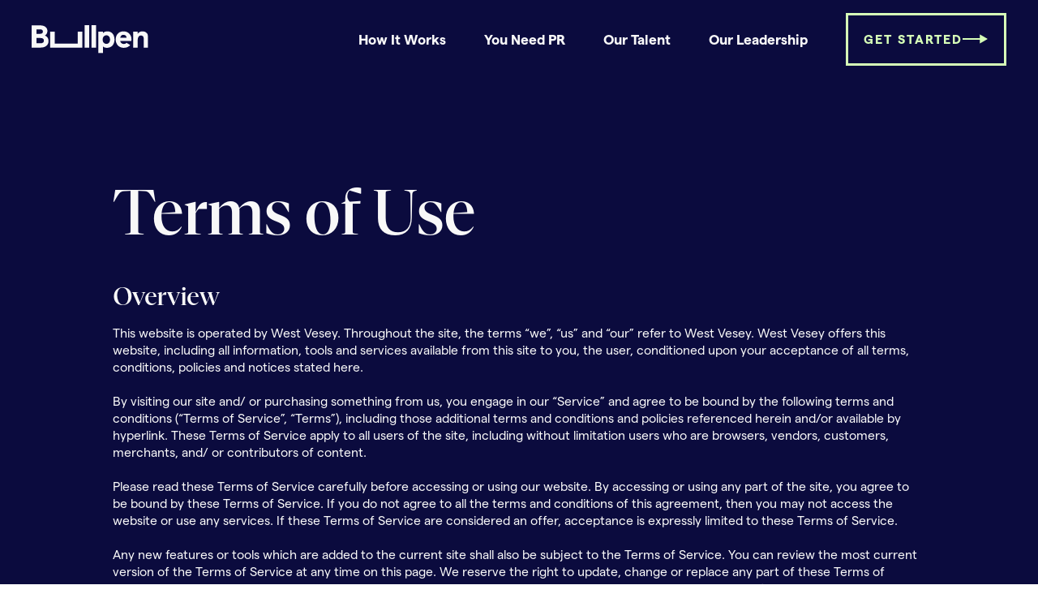

--- FILE ---
content_type: text/html; charset=utf-8
request_url: https://www.bullpen.co/page/terms-of-use
body_size: 10486
content:
<!DOCTYPE html><!-- Last Published: Wed Mar 12 2025 06:20:16 GMT+0000 (Coordinated Universal Time) --><html data-wf-domain="www.bullpen.co" data-wf-page="6407f793259d86497acf7c9b" data-wf-site="62bb745c0b133f36156f9f96" lang="en" data-wf-collection="6407f793259d8608fccf7c67" data-wf-item-slug="terms-of-use"><head><meta charset="utf-8"/><title>Bullpen</title><meta content="width=device-width, initial-scale=1" name="viewport"/><meta content="cRcI58qdYVuSdNLraRlQceJi6hNNk_xIn5Ka0BQY-Ew" name="google-site-verification"/><link href="https://cdn.prod.website-files.com/62bb745c0b133f36156f9f96/css/bullpen.webflow.8486c17a9.css" rel="stylesheet" type="text/css"/><script type="text/javascript">!function(o,c){var n=c.documentElement,t=" w-mod-";n.className+=t+"js",("ontouchstart"in o||o.DocumentTouch&&c instanceof DocumentTouch)&&(n.className+=t+"touch")}(window,document);</script><link href="https://cdn.prod.website-files.com/62bb745c0b133f36156f9f96/62bb7a871654044656a5fc68_favicon.png" rel="shortcut icon" type="image/x-icon"/><link href="https://cdn.prod.website-files.com/62bb745c0b133f36156f9f96/62bb7a8c2d17d834f74d3d22_webclip.png" rel="apple-touch-icon"/><meta http-equiv="Content-Type" content="text/html; charset=utf-8">


<!-- Please keep this css code to improve the font quality-->
<style>
  * {
  -webkit-font-smoothing: antialiased;
  -moz-osx-font-smoothing: grayscale;
}
</style>

<!--Tippy Light Theme CSS--> 
<link rel="stylesheet" href="https://cdnjs.cloudflare.com/ajax/libs/tippy.js/2.5.4/themes/light.css"/>

<!--add global open graph image link here-->
<meta property="og:image" content="https://cdn.prod.website-files.com/62bb745c0b133f36156f9f96/62d1ba8a13bd10f181fdbd06_Open%20Graph%20General.png">

<!-- [Attributes by Finsweet] CMS Filter -->
<script async src="https://cdn.jsdelivr.net/npm/@finsweet/attributes-cmsfilter@1/cmsfilter.js"></script>

<!-- [Attributes by Finsweet] CMS Load -->
<script async src="https://cdn.jsdelivr.net/npm/@finsweet/attributes-cmsload@1/cmsload.js"></script>

<!-- [Attributes by Finsweet] CMS Select -->
<script async src="https://cdn.jsdelivr.net/npm/@finsweet/attributes-cmsselect@1/cmsselect.js"></script>

<script>
  window.intercomSettings = {
    api_base: "https://api-iam.intercom.io",
    app_id: "b88w2ad2"
  };
</script>

<script>
  // We pre-filled your app ID in the widget URL: 'https://widget.intercom.io/widget/b88w2ad2'
  (function(){var w=window;var ic=w.Intercom;if(typeof ic==="function"){ic('reattach_activator');ic('update',w.intercomSettings);}else{var d=document;var i=function(){i.c(arguments);};i.q=[];i.c=function(args){i.q.push(args);};w.Intercom=i;var l=function(){var s=d.createElement('script');s.type='text/javascript';s.async=true;s.src='https://widget.intercom.io/widget/b88w2ad2';var x=d.getElementsByTagName('script')[0];x.parentNode.insertBefore(s,x);};if(document.readyState==='complete'){l();}else if(w.attachEvent){w.attachEvent('onload',l);}else{w.addEventListener('load',l,false);}}})();
</script>

<!-- Google Tag Manager -->
<script>(function(w,d,s,l,i){w[l]=w[l]||[];w[l].push({'gtm.start':
new Date().getTime(),event:'gtm.js'});var f=d.getElementsByTagName(s)[0],
j=d.createElement(s),dl=l!='dataLayer'?'&l='+l:'';j.async=true;j.src=
'https://www.googletagmanager.com/gtm.js?id='+i+dl;f.parentNode.insertBefore(j,f);
})(window,document,'script','dataLayer','GTM-M8FRFNP');</script>
<!-- End Google Tag Manager -->

</head><body><div class="page-wrapper is-background-navy"><div class="global-styles w-embed"><style>

/* Snippet gets rid of top margin on first element in any rich text*/
.w-richtext>:first-child {
	margin-top: 0;
}

/* Snippet gets rid of bottom margin on last element in any rich text*/
.w-richtext>:last-child, .w-richtext ol li:last-child, .w-richtext ul li:last-child {
	margin-bottom: 0;
}

/* Snippet prevents all click and hover interaction with an element */
.clickable-off {
	pointer-events: none;
}

/* Snippet enables all click and hover interaction with an element */
.clickable-on{
  pointer-events: auto;
}

/* Snippet enables you to add class of div-square which creates and maintains a 1:1 dimension of a div.*/
.div-square::after {
	content: "";
	display: block;
	padding-bottom: 100%;
}

/*Hide focus outline for main content element*/
main:focus-visible {
	outline: -webkit-focus-ring-color auto 0px;
}

/* Make sure containers never lose their center alignment*/
.container-medium, .container-small, .container-large {
	margin-right: auto !important;
	margin-left: auto !important;
}

/*Reset buttons, and links styles*/
a {
	color: inherit;
	text-decoration: inherit;
	font-size: inherit;
}

/*Apply "..." after 3 lines of text */
.text-style-3lines {
	display: -webkit-box;
	overflow: hidden;
	-webkit-line-clamp: 3;
	-webkit-box-orient: vertical;
}

/*Apply "..." after 2 lines of text */
.text-style-2lines {
	display: -webkit-box;
	overflow: hidden;
	-webkit-line-clamp: 2;
	-webkit-box-orient: vertical;
}

/*fluid responsive text*/
  html { font-size: 1.125rem; }
  @media screen and (max-width:1920px) { html { font-size: calc(0.625rem + 0.41666666666666674vw); } }
  @media screen and (max-width:1440px) { html { font-size: calc(0.8126951092611863rem + 0.20811654526534862vw); } }
  @media screen and (max-width:479px) { html { font-size: calc(0.7494769874476988rem + 0.8368200836820083vw); } }

</style></div><nav class="nav_component"><div data-animation="over-right" data-collapse="medium" data-duration="400" data-easing="ease" data-easing2="ease" data-doc-height="1" role="banner" class="nav-bar-wrapper w-nav"><div class="nav-container w-container"><div class="nav-container-wrapper"><a href="/" class="nav-logo-wrapper w-nav-brand"><img src="https://cdn.prod.website-files.com/62bb745c0b133f36156f9f96/62bb7bd01e5b997f95cbffd5_bullpen-logo-darkbg.svg" loading="lazy" alt="" class="nav-logo-image"/></a><nav role="navigation" class="nav-menu w-nav-menu"><a href="#" class="nav-logo-wrapper is-dropdown w-nav-brand"><img src="https://cdn.prod.website-files.com/62bb745c0b133f36156f9f96/62c472d79d9a6727eea9f263_bullpen-logo-lightbg.svg" loading="lazy" alt="" class="nav-logo-image"/></a><div class="nav-link-wrapper"><a href="/how-it-works" class="nav-link w-nav-link">How It Works</a><a href="/pr" class="nav-link is-hex w-nav-link">You Need PR</a><a href="/publicists" class="nav-link is-star w-nav-link">Our Talent</a><a href="/leadership" class="nav-link is-cube w-nav-link">Our Leadership</a><div class="global-styles w-embed"><style>

/* Snippet gets rid of top margin on first element in any rich text*/
.w-richtext>:first-child {
	margin-top: 0;
}

/* Snippet gets rid of bottom margin on last element in any rich text*/
.w-richtext>:last-child, .w-richtext ol li:last-child, .w-richtext ul li:last-child {
	margin-bottom: 0;
}

/* Snippet prevents all click and hover interaction with an element */
.clickable-off {
	pointer-events: none;
}

/* Snippet enables all click and hover interaction with an element */
.clickable-on{
  pointer-events: auto;
}

/* Snippet enables you to add class of div-square which creates and maintains a 1:1 dimension of a div.*/
.div-square::after {
	content: "";
	display: block;
	padding-bottom: 100%;
}

/*Hide focus outline for main content element*/
main:focus-visible {
	outline: -webkit-focus-ring-color auto 0px;
}

/* Make sure containers never lose their center alignment*/
.container-medium, .container-small, .container-large {
	margin-right: auto !important;
	margin-left: auto !important;
}

/*Reset buttons, and links styles*/
a {
	color: inherit;
	text-decoration: inherit;
	font-size: inherit;
}

/*Apply "..." after 3 lines of text */
.text-style-3lines {
	display: -webkit-box;
	overflow: hidden;
	-webkit-line-clamp: 3;
	-webkit-box-orient: vertical;
}

/*Apply "..." after 2 lines of text */
.text-style-2lines {
	display: -webkit-box;
	overflow: hidden;
	-webkit-line-clamp: 2;
	-webkit-box-orient: vertical;
}

/*fluid responsive text*/
  html { font-size: 1.125rem; }
  @media screen and (max-width:1920px) { html { font-size: calc(0.625rem + 0.41666666666666674vw); } }
  @media screen and (max-width:1440px) { html { font-size: calc(0.8126951092611863rem + 0.20811654526534862vw); } }
  @media screen and (max-width:479px) { html { font-size: calc(0.7494769874476988rem + 0.8368200836820083vw); } }

</style></div></div><a role="button" href="/meeting" class="button is-nav w-inline-block"><div>get started</div><div class="button-arrow-wrap"></div></a><a role="button" href="/meeting" class="button is-dropdown w-inline-block"><div class="text-block">get started</div><div class="button-arrow-wrap is-navy"></div></a></nav><div data-w-id="123fbc7a-644b-f36b-68ab-09c317c810af" class="menu-button w-nav-button"><div class="menu-button-wrapper"><div class="menu-icon-wrapper"><div class="menu-icon-vertical-line"></div><div class="menu-icon-horizontal-line"></div></div><div class="menu-bracket-top"></div><div class="menu-bracket-bottom"></div></div><div class="icon w-icon-nav-menu"></div></div></div></div></div></nav><div class="main-wrapper"><section class="section-page-content"><div class="page-padding"><div class="container-small"><div class="page-template-layout"><div class="margin-bottom margin-large"><h1 class="heading-large">Terms of Use</h1></div><div class="text-rich-text w-richtext"><h4>Overview</h4><p>This website is operated by West Vesey. Throughout the site, the terms “we”, “us” and “our” refer to West Vesey. West Vesey offers this website, including all information, tools and services available from this site to you, the user, conditioned upon your acceptance of all terms, conditions, policies and notices stated here.<br/><br/>By visiting our site and/ or purchasing something from us, you engage in our “Service” and agree to be bound by the following terms and conditions (“Terms of Service”, “Terms”), including those additional terms and conditions and policies referenced herein and/or available by hyperlink. These Terms of Service apply to all users of the site, including without limitation users who are browsers, vendors, customers, merchants, and/ or contributors of content.<br/><br/>Please read these Terms of Service carefully before accessing or using our website. By accessing or using any part of the site, you agree to be bound by these Terms of Service. If you do not agree to all the terms and conditions of this agreement, then you may not access the website or use any services. If these Terms of Service are considered an offer, acceptance is expressly limited to these Terms of Service.<br/><br/>Any new features or tools which are added to the current site shall also be subject to the Terms of Service. You can review the most current version of the Terms of Service at any time on this page. We reserve the right to update, change or replace any part of these Terms of Service by posting updates and/or changes to our website. It is your responsibility to check this page periodically for changes. Your continued use of or access to the website following the posting of any changes constitutes acceptance of those changes.<br/><br/>By agreeing to these Terms of Service, you represent that you are at least the age of majority in your state or province of residence, or that you are the age of majority in your state or province of residence and you have given us your consent to allow any of your minor dependents to use this site.<br/><br/>You may not use our products for any illegal or unauthorized purpose nor may you, in the use of the Service, violate any laws in your jurisdiction (including but not limited to copyright laws).<br/><br/>You must not transmit any worms or viruses or any code of a destructive nature.<br/><br/>A breach or violation of any of the Terms will result in an immediate termination of your Services.</p><p>‍</p><h4>Section 1 - General Conditions</h4><p>We reserve the right to refuse service to anyone for any reason at any time.<br/><br/>You agree not to reproduce, duplicate, copy, sell, resell or exploit any portion of the Service, use of the Service, or access to the Service or any contact on the website through which the service is provided, without express written permission by us.<br/><br/>The headings used in this agreement are included for convenience only and will not limit or otherwise affect these Terms.</p><p>‍</p><h4>Section 2- Accuracy, Completeness and Timelessness of Information</h4><p>We are not responsible if information made available on this site is not accurate, complete or current. The material on this site is provided for general information only and should not be relied upon or used as the sole basis for making decisions without consulting primary, more accurate, more complete or more timely sources of information. Any reliance on the material on this site is at your own risk.<br/><br/>This site may contain certain historical information. Historical information, necessarily, is not current and is provided for your reference only. We reserve the right to modify the contents of this site at any time, but we have no obligation to update any information on our site. You agree that it is your responsibility to monitor changes to our site.<br/>‍</p><h4>Section 3 - Modifications of the Service and Prices</h4><p>Prices for our products are subject to change without notice.<br/><br/>We reserve the right at any time to modify or discontinue the Service (or any part or content thereof) without notice at any time.<br/><br/>We shall not be liable to you or to any third-party for any modification, price change, suspension or discontinuance of the Service.<br/><br/>‍</p><h4>Section 4 - Products or Services (if applicable)</h4><p>We reserve the right, but are not obligated, to limit the sales of our products or Services to any person, geographic region or jurisdiction. We may exercise this right on a case-by-case basis. We reserve the right to limit the quantities of any products or services that we offer. All descriptions of products or product pricing are subject to change at any time without notice, at the sole discretion of us. We reserve the right to discontinue any product at any time. Any offer for any product or service made on this site is void where prohibited.<br/><br/>We do not warrant that the quality of any products, services, information, or other material purchased or obtained by you will meet your expectations, or that any errors in the Service will be corrected.<br/><br/>‍</p><h4>Section 5 - Optional Tools</h4><p>We may provide you with access to third-party tools over which we neither monitor nor have any control nor input.</p><p>You acknowledge and agree that we provide access to such tools ”as is” and “as available” without any warranties, representations or conditions of any kind and without any endorsement. We shall have no liability whatsoever arising from or relating to your use of optional third-party tools.</p><p>Any use by you of optional tools offered through the site is entirely at your own risk and discretion and you should ensure that you are familiar with and approve of the terms on which tools are provided by the relevant third-party provider(s).</p><p>We may also, in the future, offer new services and/or features through the website (including, the release of new tools and resources). Such new features and/or services shall also be subject to these Terms of Service.</p><p>‍</p><h4>Section 6 - Third-Party Links</h4><p>Certain content, products and services available via our Service may include materials from third-parties.</p><p>Third-party links on this site may direct you to third-party websites that are not affiliated with us. We are not responsible for examining or evaluating the content or accuracy and we do not warrant and will not have any liability or responsibility for any third-party materials or websites, or for any other materials, products, or services of third-parties.</p><p>We are not liable for any harm or damages related to the purchase or use of goods, services, resources, content, or any other transactions made in connection with any third-party websites. Please review carefully the third-party&#x27;s policies and practices and make sure you understand them before you engage in any transaction. Complaints, claims, concerns, or questions regarding third-party products should be directed to the third-party.</p><p>‍</p><h4>Section 7 - User Comments, Feedback, and Other Submissions</h4><p>If, at our request, you send certain specific submissions (for example contest entries) or without a request from us you send creative ideas, suggestions, proposals, plans, or other materials, whether online, by email, by postal mail, or otherwise (collectively, &#x27;comments&#x27;), you agree that we may, at any time, without restriction, edit, copy, publish, distribute, translate and otherwise use in any medium any comments that you forward to us. We are and shall be under no obligation (1) to maintain any comments in confidence; (2) to pay compensation for any comments; or (3) to respond to any comments.</p><p>We may, but have no obligation to, monitor, edit or remove content that we determine in our sole discretion are unlawful, offensive, threatening, libelous, defamatory, pornographic, obscene or otherwise objectionable or violates any party’s intellectual property or these Terms of Service.</p><p>You agree that your comments will not violate any right of any third-party, including copyright, trademark, privacy, personality or other personal or proprietary right. You further agree that your comments will not contain libelous or otherwise unlawful, abusive or obscene material, or contain any computer virus or other malware that could in any way affect the operation of the Service or any related website. You may not use a false e-mail address, pretend to be someone other than yourself, or otherwise mislead us or third-parties as to the origin of any comments. You are solely responsible for any comments you make and their accuracy. We take no responsibility and assume no liability for any comments posted by you or any third-party.</p><p>‍</p><h4>Section 8 - Errors, Inaccuracies, and Omissions</h4><p>Occasionally there may be information on our site or in the Service that contains typographical errors, inaccuracies or omissions that may relate to product descriptions, pricing, promotions, offers, product shipping charges, transit times and availability. We reserve the right to correct any errors, inaccuracies or omissions, and to change or update information or cancel orders if any information in the Service or on any related website is inaccurate at any time without prior notice (including after you have submitted your order).</p><p>We undertake no obligation to update, amend or clarify information in the Service or on any related website, including without limitation, pricing information, except as required by law. No specified update or refresh date applied in the Service or on any related website, should be taken to indicate that all information in the Service or on any related website has been modified or updated.</p><p>‍</p><h4>Section 9 - Prohibited Uses</h4><p>In addition to other prohibitions as set forth in the Terms of Service, you are prohibited from using the site or its content: (a) for any unlawful purpose; (b) to solicit others to perform or participate in any unlawful acts; (c) to violate any international, federal, provincial or state regulations, rules, laws, or local ordinances; (d) to infringe upon or violate our intellectual property rights or the intellectual property rights of others; (e) to harass, abuse, insult, harm, defame, slander, disparage, intimidate, or discriminate based on gender, sexual orientation, religion, ethnicity, race, age, national origin, or disability; (f) to submit false or misleading information; (g) to upload or transmit viruses or any other type of malicious code that will or may be used in any way that will affect the functionality or operation of the Service or of any related website, other websites, or the Internet; (h) to collect or track the personal information of others; (i) to spam, phish, pharm, pretext, spider, crawl, or scrape; (j) for any obscene or immoral purpose; or (k) to interfere with or circumvent the security features of the Service or any related website, other websites, or the Internet. We reserve the right to terminate your use of the Service or any related website for violating any of the prohibited uses.</p><p>‍</p><h4>Section 9 - Disclaimer of Warranties; Limitation of Liability</h4><p>We do not guarantee, represent or warrant that your use of our service will be uninterrupted, timely, secure or error-free.</p><p>We do not warrant that the results that may be obtained from the use of the service will be accurate or reliable.</p><p>You agree that from time to time we may remove the service for indefinite periods of time or cancel the service at any time, without notice to you.</p><p>You expressly agree that your use of, or inability to use, the service is at your sole risk. The service and all products and services delivered to you through the service are (except as expressly stated by us) provided &#x27;as is&#x27; and &#x27;as available&#x27; for your use, without any representation, warranties or conditions of any kind, either express or implied, including all implied warranties or conditions of merchantability, merchantable quality, fitness for a particular purpose, durability, title, and non-infringement.</p><p>In no case shall West Vesey, our directors, officers, employees, affiliates, agents, contractors, interns, suppliers, service providers or licensors be liable for any injury, loss, claim, or any direct, indirect, incidental, punitive, special, or consequential damages of any kind, including, without limitation lost profits, lost revenue, lost savings, loss of data, replacement costs, or any similar damages, whether based in contract, tort (including negligence), strict liability or otherwise, arising from your use of any of the service or any products procured using the service, or for any other claim related in any way to your use of the service or any product, including, but not limited to, any errors or omissions in any content, or any loss or damage of any kind incurred as a result of the use of the service or any content (or product) posted, transmitted, or otherwise made available via the service, even if advised of their possibility. Because some states or jurisdictions do not allow the exclusion or the limitation of liability for consequential or incidental damages, in such states or jurisdictions, our liability shall be limited to the maximum extent permitted by law.</p><p>‍</p><h4>Section 10 - Indemnification</h4><p>You agree to indemnify, defend and hold harmless West Vesey and our parent, subsidiaries, affiliates, partners, officers, directors, agents, contractors, licensors, service providers, subcontractors, suppliers, interns and employees, harmless from any claim or demand, including reasonable attorneys’ fees, made by any third-party due to or arising out of your breach of these Terms of Service or the documents they incorporate by reference, or your violation of any law or the rights of a third-party.</p><p>‍</p><h4>Section 11 - Severability</h4><p>In the event that any provision of these Terms of Service is determined to be unlawful, void or unenforceable, such provision shall nonetheless be enforceable to the fullest extent permitted by applicable law, and the unenforceable portion shall be deemed to be severed from these Terms of Service, such determination shall not affect the validity and enforceability of any other remaining provisions.</p><p>‍</p><h4>Section 12 - Termination</h4><p>The obligations and liabilities of the parties incurred prior to the termination date shall survive the termination of this agreement for all purposes.<br/><br/>These Terms of Service are effective unless and until terminated by either you or us. You may terminate these Terms of Service at any time by notifying us that you no longer wish to use our Services, or when you cease using our site.<br/><br/>If in our sole judgment you fail, or we suspect that you have failed, to comply with any term or provision of these Terms of Service, we also may terminate this agreement at any time without notice and you will remain liable for all amounts due up to and including the date of termination; and/or accordingly may deny you access to our Services (or any part thereof).</p><p>‍</p><h4>Section 13 - Entire Agreement</h4><p>The failure of us to exercise or enforce any right or provision of these Terms of Service shall not constitute a waiver of such right or provision.</p><p>These Terms of Service and any policies or operating rules posted by us on this site or in respect to The Service constitutes the entire agreement and understanding between you and us and govern your use of the Service, superseding any prior or contemporaneous agreements, communications and proposals, whether oral or written, between you and us (including, but not limited to, any prior versions of the Terms of Service).</p><p>Any ambiguities in the interpretation of these Terms of Service shall not be construed against the drafting party.</p><p>‍</p><h4>Section 14 - Governing Law</h4><p>These Terms of Service and any separate agreements whereby we provide you Services shall be governed by and construed in accordance with the laws of San Diego, CA, United States.</p><p>‍</p><h4>Section 15 - Changes to Terms of Service</h4><p>You can review the most current version of the Terms of Service at any time at this page.</p><p>We reserve the right, at our sole discretion, to update, change or replace any part of these Terms of Service by posting updates and changes to our website. It is your responsibility to check our website periodically for changes. Your continued use of or access to our website or the Service following the posting of any changes to these Terms of Service constitutes acceptance of those changes.</p><p>‍</p><p>‍</p><p>‍</p></div></div></div></div></section></div><div class="footer_component"><div class="page-padding"><div class="container-full-width"><div class="footer-layout"><div id="w-node-_66998e3a-be03-f5f9-08a3-c2cdca126ab9-a81f81e5" class="footer-column-left"><div class="margin-bottom margin-xxlarge"><img src="https://cdn.prod.website-files.com/62bb745c0b133f36156f9f96/62bb7bd01e5b997f95cbffd5_bullpen-logo-darkbg.svg" loading="lazy" alt="" class="footer-logo"/></div><a role="button" href="/meeting" class="button w-inline-block"><div>get started</div><div class="button-arrow-wrap"></div></a></div><div id="w-node-dbdbbec2-09ba-538b-0cdc-83fd074d6256-a81f81e5" class="footer-column-right"><div id="w-node-_9b3e4afd-264d-1470-f67b-043114769b43-a81f81e5" class="footer-menu-column-wrapper"><a href="/how-it-works" class="footer-menu-link">You Need Bullpen</a><a href="/pr" class="footer-menu-link">You Need PR</a><a href="/publicists" class="footer-menu-link">Our Talent</a><a href="/leadership" class="footer-menu-link">Our Leaders</a><a href="/resources" class="footer-menu-link">Resources</a><a href="/join-bullpen" class="footer-menu-link">For PR Teams</a></div><div id="w-node-bf4f2857-a747-945f-18af-d7aab093bd87-a81f81e5" class="footer-menu-column-wrapper"><a href="/page/privacy" class="footer-menu-link">Privacy Policy</a><a href="/page/terms-of-use/" class="footer-menu-link">Terms of Use</a></div><div id="w-node-_58f711f0-2ebe-9b9e-7bd1-42d81b40b7b2-a81f81e5" class="footer-menu-column-wrapper"><div class="footer-copyright-embed w-embed w-script">&copy;<script>new Date().getFullYear()>2015&&document.write(new Date().getFullYear());</script> Bullpen</div></div></div></div></div></div></div></div><script src="https://d3e54v103j8qbb.cloudfront.net/js/jquery-3.5.1.min.dc5e7f18c8.js?site=62bb745c0b133f36156f9f96" type="text/javascript" integrity="sha256-9/aliU8dGd2tb6OSsuzixeV4y/faTqgFtohetphbbj0=" crossorigin="anonymous"></script><script src="https://cdn.prod.website-files.com/62bb745c0b133f36156f9f96/js/webflow.schunk.4a394eb5af8156f2.js" type="text/javascript"></script><script src="https://cdn.prod.website-files.com/62bb745c0b133f36156f9f96/js/webflow.schunk.1a739507f3123688.js" type="text/javascript"></script><script src="https://cdn.prod.website-files.com/62bb745c0b133f36156f9f96/js/webflow.1281b9bb.32c09a3af385ed21.js" type="text/javascript"></script><!--Tippy Tooltip Scripts--> 
<script src="https://unpkg.com/popper.js@1"></script>
<script src="https://unpkg.com/tippy.js@4"></script>

<!--Tippy Light Theme CSS--> 
<link rel="stylesheet" href="https://cdnjs.cloudflare.com/ajax/libs/tippy.js/2.5.4/themes/light.css"/>

<!--Tippy Default Settings--> 
<!--Override these settings with custom attributes--> 
<script>
tippy('.tippy', {          // Add the class tippy to your element
	theme: 'light',          // Dark or Light
	animation: 'scale',      // Options, shift-away, shift-toward, scale, persepctive
	duration: 250,           // Duration of the Animation
	arrow: true,             // Add arrow to the tooltip
	arrowType: 'round',      // Sharp, round or empty for none
	delay: [0, 50],          // Trigger delay in & out
	maxWidth: 240,           // Optional, max width settings
})
</script></body></html>

--- FILE ---
content_type: text/css
request_url: https://cdn.prod.website-files.com/62bb745c0b133f36156f9f96/css/bullpen.webflow.8486c17a9.css
body_size: 26996
content:
html {
  -webkit-text-size-adjust: 100%;
  -ms-text-size-adjust: 100%;
  font-family: sans-serif;
}

body {
  margin: 0;
}

article, aside, details, figcaption, figure, footer, header, hgroup, main, menu, nav, section, summary {
  display: block;
}

audio, canvas, progress, video {
  vertical-align: baseline;
  display: inline-block;
}

audio:not([controls]) {
  height: 0;
  display: none;
}

[hidden], template {
  display: none;
}

a {
  background-color: #0000;
}

a:active, a:hover {
  outline: 0;
}

abbr[title] {
  border-bottom: 1px dotted;
}

b, strong {
  font-weight: bold;
}

dfn {
  font-style: italic;
}

h1 {
  margin: .67em 0;
  font-size: 2em;
}

mark {
  color: #000;
  background: #ff0;
}

small {
  font-size: 80%;
}

sub, sup {
  vertical-align: baseline;
  font-size: 75%;
  line-height: 0;
  position: relative;
}

sup {
  top: -.5em;
}

sub {
  bottom: -.25em;
}

img {
  border: 0;
}

svg:not(:root) {
  overflow: hidden;
}

hr {
  box-sizing: content-box;
  height: 0;
}

pre {
  overflow: auto;
}

code, kbd, pre, samp {
  font-family: monospace;
  font-size: 1em;
}

button, input, optgroup, select, textarea {
  color: inherit;
  font: inherit;
  margin: 0;
}

button {
  overflow: visible;
}

button, select {
  text-transform: none;
}

button, html input[type="button"], input[type="reset"] {
  -webkit-appearance: button;
  cursor: pointer;
}

button[disabled], html input[disabled] {
  cursor: default;
}

button::-moz-focus-inner, input::-moz-focus-inner {
  border: 0;
  padding: 0;
}

input {
  line-height: normal;
}

input[type="checkbox"], input[type="radio"] {
  box-sizing: border-box;
  padding: 0;
}

input[type="number"]::-webkit-inner-spin-button, input[type="number"]::-webkit-outer-spin-button {
  height: auto;
}

input[type="search"] {
  -webkit-appearance: none;
}

input[type="search"]::-webkit-search-cancel-button, input[type="search"]::-webkit-search-decoration {
  -webkit-appearance: none;
}

legend {
  border: 0;
  padding: 0;
}

textarea {
  overflow: auto;
}

optgroup {
  font-weight: bold;
}

table {
  border-collapse: collapse;
  border-spacing: 0;
}

td, th {
  padding: 0;
}

@font-face {
  font-family: webflow-icons;
  src: url("[data-uri]") format("truetype");
  font-weight: normal;
  font-style: normal;
}

[class^="w-icon-"], [class*=" w-icon-"] {
  speak: none;
  font-variant: normal;
  text-transform: none;
  -webkit-font-smoothing: antialiased;
  -moz-osx-font-smoothing: grayscale;
  font-style: normal;
  font-weight: normal;
  line-height: 1;
  font-family: webflow-icons !important;
}

.w-icon-slider-right:before {
  content: "";
}

.w-icon-slider-left:before {
  content: "";
}

.w-icon-nav-menu:before {
  content: "";
}

.w-icon-arrow-down:before, .w-icon-dropdown-toggle:before {
  content: "";
}

.w-icon-file-upload-remove:before {
  content: "";
}

.w-icon-file-upload-icon:before {
  content: "";
}

* {
  box-sizing: border-box;
}

html {
  height: 100%;
}

body {
  color: #333;
  background-color: #fff;
  min-height: 100%;
  margin: 0;
  font-family: Arial, sans-serif;
  font-size: 14px;
  line-height: 20px;
}

img {
  vertical-align: middle;
  max-width: 100%;
  display: inline-block;
}

html.w-mod-touch * {
  background-attachment: scroll !important;
}

.w-block {
  display: block;
}

.w-inline-block {
  max-width: 100%;
  display: inline-block;
}

.w-clearfix:before, .w-clearfix:after {
  content: " ";
  grid-area: 1 / 1 / 2 / 2;
  display: table;
}

.w-clearfix:after {
  clear: both;
}

.w-hidden {
  display: none;
}

.w-button {
  color: #fff;
  line-height: inherit;
  cursor: pointer;
  background-color: #3898ec;
  border: 0;
  border-radius: 0;
  padding: 9px 15px;
  text-decoration: none;
  display: inline-block;
}

input.w-button {
  -webkit-appearance: button;
}

html[data-w-dynpage] [data-w-cloak] {
  color: #0000 !important;
}

.w-code-block {
  margin: unset;
}

pre.w-code-block code {
  all: inherit;
}

.w-optimization {
  display: contents;
}

.w-webflow-badge, .w-webflow-badge > img {
  box-sizing: unset;
  width: unset;
  height: unset;
  max-height: unset;
  max-width: unset;
  min-height: unset;
  min-width: unset;
  margin: unset;
  padding: unset;
  float: unset;
  clear: unset;
  border: unset;
  border-radius: unset;
  background: unset;
  background-image: unset;
  background-position: unset;
  background-size: unset;
  background-repeat: unset;
  background-origin: unset;
  background-clip: unset;
  background-attachment: unset;
  background-color: unset;
  box-shadow: unset;
  transform: unset;
  direction: unset;
  font-family: unset;
  font-weight: unset;
  color: unset;
  font-size: unset;
  line-height: unset;
  font-style: unset;
  font-variant: unset;
  text-align: unset;
  letter-spacing: unset;
  -webkit-text-decoration: unset;
  text-decoration: unset;
  text-indent: unset;
  text-transform: unset;
  list-style-type: unset;
  text-shadow: unset;
  vertical-align: unset;
  cursor: unset;
  white-space: unset;
  word-break: unset;
  word-spacing: unset;
  word-wrap: unset;
  transition: unset;
}

.w-webflow-badge {
  white-space: nowrap;
  cursor: pointer;
  box-shadow: 0 0 0 1px #0000001a, 0 1px 3px #0000001a;
  visibility: visible !important;
  opacity: 1 !important;
  z-index: 2147483647 !important;
  color: #aaadb0 !important;
  overflow: unset !important;
  background-color: #fff !important;
  border-radius: 3px !important;
  width: auto !important;
  height: auto !important;
  margin: 0 !important;
  padding: 6px !important;
  font-size: 12px !important;
  line-height: 14px !important;
  text-decoration: none !important;
  display: inline-block !important;
  position: fixed !important;
  inset: auto 12px 12px auto !important;
  transform: none !important;
}

.w-webflow-badge > img {
  position: unset;
  visibility: unset !important;
  opacity: 1 !important;
  vertical-align: middle !important;
  display: inline-block !important;
}

h1, h2, h3, h4, h5, h6 {
  margin-bottom: 10px;
  font-weight: bold;
}

h1 {
  margin-top: 20px;
  font-size: 38px;
  line-height: 44px;
}

h2 {
  margin-top: 20px;
  font-size: 32px;
  line-height: 36px;
}

h3 {
  margin-top: 20px;
  font-size: 24px;
  line-height: 30px;
}

h4 {
  margin-top: 10px;
  font-size: 18px;
  line-height: 24px;
}

h5 {
  margin-top: 10px;
  font-size: 14px;
  line-height: 20px;
}

h6 {
  margin-top: 10px;
  font-size: 12px;
  line-height: 18px;
}

p {
  margin-top: 0;
  margin-bottom: 10px;
}

blockquote {
  border-left: 5px solid #e2e2e2;
  margin: 0 0 10px;
  padding: 10px 20px;
  font-size: 18px;
  line-height: 22px;
}

figure {
  margin: 0 0 10px;
}

ul, ol {
  margin-top: 0;
  margin-bottom: 10px;
  padding-left: 40px;
}

.w-list-unstyled {
  padding-left: 0;
  list-style: none;
}

.w-embed:before, .w-embed:after {
  content: " ";
  grid-area: 1 / 1 / 2 / 2;
  display: table;
}

.w-embed:after {
  clear: both;
}

.w-video {
  width: 100%;
  padding: 0;
  position: relative;
}

.w-video iframe, .w-video object, .w-video embed {
  border: none;
  width: 100%;
  height: 100%;
  position: absolute;
  top: 0;
  left: 0;
}

fieldset {
  border: 0;
  margin: 0;
  padding: 0;
}

button, [type="button"], [type="reset"] {
  cursor: pointer;
  -webkit-appearance: button;
  border: 0;
}

.w-form {
  margin: 0 0 15px;
}

.w-form-done {
  text-align: center;
  background-color: #ddd;
  padding: 20px;
  display: none;
}

.w-form-fail {
  background-color: #ffdede;
  margin-top: 10px;
  padding: 10px;
  display: none;
}

label {
  margin-bottom: 5px;
  font-weight: bold;
  display: block;
}

.w-input, .w-select {
  color: #333;
  vertical-align: middle;
  background-color: #fff;
  border: 1px solid #ccc;
  width: 100%;
  height: 38px;
  margin-bottom: 10px;
  padding: 8px 12px;
  font-size: 14px;
  line-height: 1.42857;
  display: block;
}

.w-input::placeholder, .w-select::placeholder {
  color: #999;
}

.w-input:focus, .w-select:focus {
  border-color: #3898ec;
  outline: 0;
}

.w-input[disabled], .w-select[disabled], .w-input[readonly], .w-select[readonly], fieldset[disabled] .w-input, fieldset[disabled] .w-select {
  cursor: not-allowed;
}

.w-input[disabled]:not(.w-input-disabled), .w-select[disabled]:not(.w-input-disabled), .w-input[readonly], .w-select[readonly], fieldset[disabled]:not(.w-input-disabled) .w-input, fieldset[disabled]:not(.w-input-disabled) .w-select {
  background-color: #eee;
}

textarea.w-input, textarea.w-select {
  height: auto;
}

.w-select {
  background-color: #f3f3f3;
}

.w-select[multiple] {
  height: auto;
}

.w-form-label {
  cursor: pointer;
  margin-bottom: 0;
  font-weight: normal;
  display: inline-block;
}

.w-radio {
  margin-bottom: 5px;
  padding-left: 20px;
  display: block;
}

.w-radio:before, .w-radio:after {
  content: " ";
  grid-area: 1 / 1 / 2 / 2;
  display: table;
}

.w-radio:after {
  clear: both;
}

.w-radio-input {
  float: left;
  margin: 3px 0 0 -20px;
  line-height: normal;
}

.w-file-upload {
  margin-bottom: 10px;
  display: block;
}

.w-file-upload-input {
  opacity: 0;
  z-index: -100;
  width: .1px;
  height: .1px;
  position: absolute;
  overflow: hidden;
}

.w-file-upload-default, .w-file-upload-uploading, .w-file-upload-success {
  color: #333;
  display: inline-block;
}

.w-file-upload-error {
  margin-top: 10px;
  display: block;
}

.w-file-upload-default.w-hidden, .w-file-upload-uploading.w-hidden, .w-file-upload-error.w-hidden, .w-file-upload-success.w-hidden {
  display: none;
}

.w-file-upload-uploading-btn {
  cursor: pointer;
  background-color: #fafafa;
  border: 1px solid #ccc;
  margin: 0;
  padding: 8px 12px;
  font-size: 14px;
  font-weight: normal;
  display: flex;
}

.w-file-upload-file {
  background-color: #fafafa;
  border: 1px solid #ccc;
  flex-grow: 1;
  justify-content: space-between;
  margin: 0;
  padding: 8px 9px 8px 11px;
  display: flex;
}

.w-file-upload-file-name {
  font-size: 14px;
  font-weight: normal;
  display: block;
}

.w-file-remove-link {
  cursor: pointer;
  width: auto;
  height: auto;
  margin-top: 3px;
  margin-left: 10px;
  padding: 3px;
  display: block;
}

.w-icon-file-upload-remove {
  margin: auto;
  font-size: 10px;
}

.w-file-upload-error-msg {
  color: #ea384c;
  padding: 2px 0;
  display: inline-block;
}

.w-file-upload-info {
  padding: 0 12px;
  line-height: 38px;
  display: inline-block;
}

.w-file-upload-label {
  cursor: pointer;
  background-color: #fafafa;
  border: 1px solid #ccc;
  margin: 0;
  padding: 8px 12px;
  font-size: 14px;
  font-weight: normal;
  display: inline-block;
}

.w-icon-file-upload-icon, .w-icon-file-upload-uploading {
  width: 20px;
  margin-right: 8px;
  display: inline-block;
}

.w-icon-file-upload-uploading {
  height: 20px;
}

.w-container {
  max-width: 940px;
  margin-left: auto;
  margin-right: auto;
}

.w-container:before, .w-container:after {
  content: " ";
  grid-area: 1 / 1 / 2 / 2;
  display: table;
}

.w-container:after {
  clear: both;
}

.w-container .w-row {
  margin-left: -10px;
  margin-right: -10px;
}

.w-row:before, .w-row:after {
  content: " ";
  grid-area: 1 / 1 / 2 / 2;
  display: table;
}

.w-row:after {
  clear: both;
}

.w-row .w-row {
  margin-left: 0;
  margin-right: 0;
}

.w-col {
  float: left;
  width: 100%;
  min-height: 1px;
  padding-left: 10px;
  padding-right: 10px;
  position: relative;
}

.w-col .w-col {
  padding-left: 0;
  padding-right: 0;
}

.w-col-1 {
  width: 8.33333%;
}

.w-col-2 {
  width: 16.6667%;
}

.w-col-3 {
  width: 25%;
}

.w-col-4 {
  width: 33.3333%;
}

.w-col-5 {
  width: 41.6667%;
}

.w-col-6 {
  width: 50%;
}

.w-col-7 {
  width: 58.3333%;
}

.w-col-8 {
  width: 66.6667%;
}

.w-col-9 {
  width: 75%;
}

.w-col-10 {
  width: 83.3333%;
}

.w-col-11 {
  width: 91.6667%;
}

.w-col-12 {
  width: 100%;
}

.w-hidden-main {
  display: none !important;
}

@media screen and (max-width: 991px) {
  .w-container {
    max-width: 728px;
  }

  .w-hidden-main {
    display: inherit !important;
  }

  .w-hidden-medium {
    display: none !important;
  }

  .w-col-medium-1 {
    width: 8.33333%;
  }

  .w-col-medium-2 {
    width: 16.6667%;
  }

  .w-col-medium-3 {
    width: 25%;
  }

  .w-col-medium-4 {
    width: 33.3333%;
  }

  .w-col-medium-5 {
    width: 41.6667%;
  }

  .w-col-medium-6 {
    width: 50%;
  }

  .w-col-medium-7 {
    width: 58.3333%;
  }

  .w-col-medium-8 {
    width: 66.6667%;
  }

  .w-col-medium-9 {
    width: 75%;
  }

  .w-col-medium-10 {
    width: 83.3333%;
  }

  .w-col-medium-11 {
    width: 91.6667%;
  }

  .w-col-medium-12 {
    width: 100%;
  }

  .w-col-stack {
    width: 100%;
    left: auto;
    right: auto;
  }
}

@media screen and (max-width: 767px) {
  .w-hidden-main, .w-hidden-medium {
    display: inherit !important;
  }

  .w-hidden-small {
    display: none !important;
  }

  .w-row, .w-container .w-row {
    margin-left: 0;
    margin-right: 0;
  }

  .w-col {
    width: 100%;
    left: auto;
    right: auto;
  }

  .w-col-small-1 {
    width: 8.33333%;
  }

  .w-col-small-2 {
    width: 16.6667%;
  }

  .w-col-small-3 {
    width: 25%;
  }

  .w-col-small-4 {
    width: 33.3333%;
  }

  .w-col-small-5 {
    width: 41.6667%;
  }

  .w-col-small-6 {
    width: 50%;
  }

  .w-col-small-7 {
    width: 58.3333%;
  }

  .w-col-small-8 {
    width: 66.6667%;
  }

  .w-col-small-9 {
    width: 75%;
  }

  .w-col-small-10 {
    width: 83.3333%;
  }

  .w-col-small-11 {
    width: 91.6667%;
  }

  .w-col-small-12 {
    width: 100%;
  }
}

@media screen and (max-width: 479px) {
  .w-container {
    max-width: none;
  }

  .w-hidden-main, .w-hidden-medium, .w-hidden-small {
    display: inherit !important;
  }

  .w-hidden-tiny {
    display: none !important;
  }

  .w-col {
    width: 100%;
  }

  .w-col-tiny-1 {
    width: 8.33333%;
  }

  .w-col-tiny-2 {
    width: 16.6667%;
  }

  .w-col-tiny-3 {
    width: 25%;
  }

  .w-col-tiny-4 {
    width: 33.3333%;
  }

  .w-col-tiny-5 {
    width: 41.6667%;
  }

  .w-col-tiny-6 {
    width: 50%;
  }

  .w-col-tiny-7 {
    width: 58.3333%;
  }

  .w-col-tiny-8 {
    width: 66.6667%;
  }

  .w-col-tiny-9 {
    width: 75%;
  }

  .w-col-tiny-10 {
    width: 83.3333%;
  }

  .w-col-tiny-11 {
    width: 91.6667%;
  }

  .w-col-tiny-12 {
    width: 100%;
  }
}

.w-widget {
  position: relative;
}

.w-widget-map {
  width: 100%;
  height: 400px;
}

.w-widget-map label {
  width: auto;
  display: inline;
}

.w-widget-map img {
  max-width: inherit;
}

.w-widget-map .gm-style-iw {
  text-align: center;
}

.w-widget-map .gm-style-iw > button {
  display: none !important;
}

.w-widget-twitter {
  overflow: hidden;
}

.w-widget-twitter-count-shim {
  vertical-align: top;
  text-align: center;
  background: #fff;
  border: 1px solid #758696;
  border-radius: 3px;
  width: 28px;
  height: 20px;
  display: inline-block;
  position: relative;
}

.w-widget-twitter-count-shim * {
  pointer-events: none;
  -webkit-user-select: none;
  user-select: none;
}

.w-widget-twitter-count-shim .w-widget-twitter-count-inner {
  text-align: center;
  color: #999;
  font-family: serif;
  font-size: 15px;
  line-height: 12px;
  position: relative;
}

.w-widget-twitter-count-shim .w-widget-twitter-count-clear {
  display: block;
  position: relative;
}

.w-widget-twitter-count-shim.w--large {
  width: 36px;
  height: 28px;
}

.w-widget-twitter-count-shim.w--large .w-widget-twitter-count-inner {
  font-size: 18px;
  line-height: 18px;
}

.w-widget-twitter-count-shim:not(.w--vertical) {
  margin-left: 5px;
  margin-right: 8px;
}

.w-widget-twitter-count-shim:not(.w--vertical).w--large {
  margin-left: 6px;
}

.w-widget-twitter-count-shim:not(.w--vertical):before, .w-widget-twitter-count-shim:not(.w--vertical):after {
  content: " ";
  pointer-events: none;
  border: solid #0000;
  width: 0;
  height: 0;
  position: absolute;
  top: 50%;
  left: 0;
}

.w-widget-twitter-count-shim:not(.w--vertical):before {
  border-width: 4px;
  border-color: #75869600 #5d6c7b #75869600 #75869600;
  margin-top: -4px;
  margin-left: -9px;
}

.w-widget-twitter-count-shim:not(.w--vertical).w--large:before {
  border-width: 5px;
  margin-top: -5px;
  margin-left: -10px;
}

.w-widget-twitter-count-shim:not(.w--vertical):after {
  border-width: 4px;
  border-color: #fff0 #fff #fff0 #fff0;
  margin-top: -4px;
  margin-left: -8px;
}

.w-widget-twitter-count-shim:not(.w--vertical).w--large:after {
  border-width: 5px;
  margin-top: -5px;
  margin-left: -9px;
}

.w-widget-twitter-count-shim.w--vertical {
  width: 61px;
  height: 33px;
  margin-bottom: 8px;
}

.w-widget-twitter-count-shim.w--vertical:before, .w-widget-twitter-count-shim.w--vertical:after {
  content: " ";
  pointer-events: none;
  border: solid #0000;
  width: 0;
  height: 0;
  position: absolute;
  top: 100%;
  left: 50%;
}

.w-widget-twitter-count-shim.w--vertical:before {
  border-width: 5px;
  border-color: #5d6c7b #75869600 #75869600;
  margin-left: -5px;
}

.w-widget-twitter-count-shim.w--vertical:after {
  border-width: 4px;
  border-color: #fff #fff0 #fff0;
  margin-left: -4px;
}

.w-widget-twitter-count-shim.w--vertical .w-widget-twitter-count-inner {
  font-size: 18px;
  line-height: 22px;
}

.w-widget-twitter-count-shim.w--vertical.w--large {
  width: 76px;
}

.w-background-video {
  color: #fff;
  height: 500px;
  position: relative;
  overflow: hidden;
}

.w-background-video > video {
  object-fit: cover;
  z-index: -100;
  background-position: 50%;
  background-size: cover;
  width: 100%;
  height: 100%;
  margin: auto;
  position: absolute;
  inset: -100%;
}

.w-background-video > video::-webkit-media-controls-start-playback-button {
  -webkit-appearance: none;
  display: none !important;
}

.w-background-video--control {
  background-color: #0000;
  padding: 0;
  position: absolute;
  bottom: 1em;
  right: 1em;
}

.w-background-video--control > [hidden] {
  display: none !important;
}

.w-slider {
  text-align: center;
  clear: both;
  -webkit-tap-highlight-color: #0000;
  tap-highlight-color: #0000;
  background: #ddd;
  height: 300px;
  position: relative;
}

.w-slider-mask {
  z-index: 1;
  white-space: nowrap;
  height: 100%;
  display: block;
  position: relative;
  left: 0;
  right: 0;
  overflow: hidden;
}

.w-slide {
  vertical-align: top;
  white-space: normal;
  text-align: left;
  width: 100%;
  height: 100%;
  display: inline-block;
  position: relative;
}

.w-slider-nav {
  z-index: 2;
  text-align: center;
  -webkit-tap-highlight-color: #0000;
  tap-highlight-color: #0000;
  height: 40px;
  margin: auto;
  padding-top: 10px;
  position: absolute;
  inset: auto 0 0;
}

.w-slider-nav.w-round > div {
  border-radius: 100%;
}

.w-slider-nav.w-num > div {
  font-size: inherit;
  line-height: inherit;
  width: auto;
  height: auto;
  padding: .2em .5em;
}

.w-slider-nav.w-shadow > div {
  box-shadow: 0 0 3px #3336;
}

.w-slider-nav-invert {
  color: #fff;
}

.w-slider-nav-invert > div {
  background-color: #2226;
}

.w-slider-nav-invert > div.w-active {
  background-color: #222;
}

.w-slider-dot {
  cursor: pointer;
  background-color: #fff6;
  width: 1em;
  height: 1em;
  margin: 0 3px .5em;
  transition: background-color .1s, color .1s;
  display: inline-block;
  position: relative;
}

.w-slider-dot.w-active {
  background-color: #fff;
}

.w-slider-dot:focus {
  outline: none;
  box-shadow: 0 0 0 2px #fff;
}

.w-slider-dot:focus.w-active {
  box-shadow: none;
}

.w-slider-arrow-left, .w-slider-arrow-right {
  cursor: pointer;
  color: #fff;
  -webkit-tap-highlight-color: #0000;
  tap-highlight-color: #0000;
  -webkit-user-select: none;
  user-select: none;
  width: 80px;
  margin: auto;
  font-size: 40px;
  position: absolute;
  inset: 0;
  overflow: hidden;
}

.w-slider-arrow-left [class^="w-icon-"], .w-slider-arrow-right [class^="w-icon-"], .w-slider-arrow-left [class*=" w-icon-"], .w-slider-arrow-right [class*=" w-icon-"] {
  position: absolute;
}

.w-slider-arrow-left:focus, .w-slider-arrow-right:focus {
  outline: 0;
}

.w-slider-arrow-left {
  z-index: 3;
  right: auto;
}

.w-slider-arrow-right {
  z-index: 4;
  left: auto;
}

.w-icon-slider-left, .w-icon-slider-right {
  width: 1em;
  height: 1em;
  margin: auto;
  inset: 0;
}

.w-slider-aria-label {
  clip: rect(0 0 0 0);
  border: 0;
  width: 1px;
  height: 1px;
  margin: -1px;
  padding: 0;
  position: absolute;
  overflow: hidden;
}

.w-slider-force-show {
  display: block !important;
}

.w-dropdown {
  text-align: left;
  z-index: 900;
  margin-left: auto;
  margin-right: auto;
  display: inline-block;
  position: relative;
}

.w-dropdown-btn, .w-dropdown-toggle, .w-dropdown-link {
  vertical-align: top;
  color: #222;
  text-align: left;
  white-space: nowrap;
  margin-left: auto;
  margin-right: auto;
  padding: 20px;
  text-decoration: none;
  position: relative;
}

.w-dropdown-toggle {
  -webkit-user-select: none;
  user-select: none;
  cursor: pointer;
  padding-right: 40px;
  display: inline-block;
}

.w-dropdown-toggle:focus {
  outline: 0;
}

.w-icon-dropdown-toggle {
  width: 1em;
  height: 1em;
  margin: auto 20px auto auto;
  position: absolute;
  top: 0;
  bottom: 0;
  right: 0;
}

.w-dropdown-list {
  background: #ddd;
  min-width: 100%;
  display: none;
  position: absolute;
}

.w-dropdown-list.w--open {
  display: block;
}

.w-dropdown-link {
  color: #222;
  padding: 10px 20px;
  display: block;
}

.w-dropdown-link.w--current {
  color: #0082f3;
}

.w-dropdown-link:focus {
  outline: 0;
}

@media screen and (max-width: 767px) {
  .w-nav-brand {
    padding-left: 10px;
  }
}

.w-lightbox-backdrop {
  cursor: auto;
  letter-spacing: normal;
  text-indent: 0;
  text-shadow: none;
  text-transform: none;
  visibility: visible;
  white-space: normal;
  word-break: normal;
  word-spacing: normal;
  word-wrap: normal;
  color: #fff;
  text-align: center;
  z-index: 2000;
  opacity: 0;
  -webkit-user-select: none;
  -moz-user-select: none;
  -webkit-tap-highlight-color: transparent;
  background: #000000e6;
  outline: 0;
  font-family: Helvetica Neue, Helvetica, Ubuntu, Segoe UI, Verdana, sans-serif;
  font-size: 17px;
  font-style: normal;
  font-weight: 300;
  line-height: 1.2;
  list-style: disc;
  position: fixed;
  inset: 0;
  -webkit-transform: translate(0);
}

.w-lightbox-backdrop, .w-lightbox-container {
  -webkit-overflow-scrolling: touch;
  height: 100%;
  overflow: auto;
}

.w-lightbox-content {
  height: 100vh;
  position: relative;
  overflow: hidden;
}

.w-lightbox-view {
  opacity: 0;
  width: 100vw;
  height: 100vh;
  position: absolute;
}

.w-lightbox-view:before {
  content: "";
  height: 100vh;
}

.w-lightbox-group, .w-lightbox-group .w-lightbox-view, .w-lightbox-group .w-lightbox-view:before {
  height: 86vh;
}

.w-lightbox-frame, .w-lightbox-view:before {
  vertical-align: middle;
  display: inline-block;
}

.w-lightbox-figure {
  margin: 0;
  position: relative;
}

.w-lightbox-group .w-lightbox-figure {
  cursor: pointer;
}

.w-lightbox-img {
  width: auto;
  max-width: none;
  height: auto;
}

.w-lightbox-image {
  float: none;
  max-width: 100vw;
  max-height: 100vh;
  display: block;
}

.w-lightbox-group .w-lightbox-image {
  max-height: 86vh;
}

.w-lightbox-caption {
  text-align: left;
  text-overflow: ellipsis;
  white-space: nowrap;
  background: #0006;
  padding: .5em 1em;
  position: absolute;
  bottom: 0;
  left: 0;
  right: 0;
  overflow: hidden;
}

.w-lightbox-embed {
  width: 100%;
  height: 100%;
  position: absolute;
  inset: 0;
}

.w-lightbox-control {
  cursor: pointer;
  background-position: center;
  background-repeat: no-repeat;
  background-size: 24px;
  width: 4em;
  transition: all .3s;
  position: absolute;
  top: 0;
}

.w-lightbox-left {
  background-image: url("[data-uri]");
  display: none;
  bottom: 0;
  left: 0;
}

.w-lightbox-right {
  background-image: url("[data-uri]");
  display: none;
  bottom: 0;
  right: 0;
}

.w-lightbox-close {
  background-image: url("[data-uri]");
  background-size: 18px;
  height: 2.6em;
  right: 0;
}

.w-lightbox-strip {
  white-space: nowrap;
  padding: 0 1vh;
  line-height: 0;
  position: absolute;
  bottom: 0;
  left: 0;
  right: 0;
  overflow: auto hidden;
}

.w-lightbox-item {
  box-sizing: content-box;
  cursor: pointer;
  width: 10vh;
  padding: 2vh 1vh;
  display: inline-block;
  -webkit-transform: translate3d(0, 0, 0);
}

.w-lightbox-active {
  opacity: .3;
}

.w-lightbox-thumbnail {
  background: #222;
  height: 10vh;
  position: relative;
  overflow: hidden;
}

.w-lightbox-thumbnail-image {
  position: absolute;
  top: 0;
  left: 0;
}

.w-lightbox-thumbnail .w-lightbox-tall {
  width: 100%;
  top: 50%;
  transform: translate(0, -50%);
}

.w-lightbox-thumbnail .w-lightbox-wide {
  height: 100%;
  left: 50%;
  transform: translate(-50%);
}

.w-lightbox-spinner {
  box-sizing: border-box;
  border: 5px solid #0006;
  border-radius: 50%;
  width: 40px;
  height: 40px;
  margin-top: -20px;
  margin-left: -20px;
  animation: .8s linear infinite spin;
  position: absolute;
  top: 50%;
  left: 50%;
}

.w-lightbox-spinner:after {
  content: "";
  border: 3px solid #0000;
  border-bottom-color: #fff;
  border-radius: 50%;
  position: absolute;
  inset: -4px;
}

.w-lightbox-hide {
  display: none;
}

.w-lightbox-noscroll {
  overflow: hidden;
}

@media (min-width: 768px) {
  .w-lightbox-content {
    height: 96vh;
    margin-top: 2vh;
  }

  .w-lightbox-view, .w-lightbox-view:before {
    height: 96vh;
  }

  .w-lightbox-group, .w-lightbox-group .w-lightbox-view, .w-lightbox-group .w-lightbox-view:before {
    height: 84vh;
  }

  .w-lightbox-image {
    max-width: 96vw;
    max-height: 96vh;
  }

  .w-lightbox-group .w-lightbox-image {
    max-width: 82.3vw;
    max-height: 84vh;
  }

  .w-lightbox-left, .w-lightbox-right {
    opacity: .5;
    display: block;
  }

  .w-lightbox-close {
    opacity: .8;
  }

  .w-lightbox-control:hover {
    opacity: 1;
  }
}

.w-lightbox-inactive, .w-lightbox-inactive:hover {
  opacity: 0;
}

.w-richtext:before, .w-richtext:after {
  content: " ";
  grid-area: 1 / 1 / 2 / 2;
  display: table;
}

.w-richtext:after {
  clear: both;
}

.w-richtext[contenteditable="true"]:before, .w-richtext[contenteditable="true"]:after {
  white-space: initial;
}

.w-richtext ol, .w-richtext ul {
  overflow: hidden;
}

.w-richtext .w-richtext-figure-selected.w-richtext-figure-type-video div:after, .w-richtext .w-richtext-figure-selected[data-rt-type="video"] div:after, .w-richtext .w-richtext-figure-selected.w-richtext-figure-type-image div, .w-richtext .w-richtext-figure-selected[data-rt-type="image"] div {
  outline: 2px solid #2895f7;
}

.w-richtext figure.w-richtext-figure-type-video > div:after, .w-richtext figure[data-rt-type="video"] > div:after {
  content: "";
  display: none;
  position: absolute;
  inset: 0;
}

.w-richtext figure {
  max-width: 60%;
  position: relative;
}

.w-richtext figure > div:before {
  cursor: default !important;
}

.w-richtext figure img {
  width: 100%;
}

.w-richtext figure figcaption.w-richtext-figcaption-placeholder {
  opacity: .6;
}

.w-richtext figure div {
  color: #0000;
  font-size: 0;
}

.w-richtext figure.w-richtext-figure-type-image, .w-richtext figure[data-rt-type="image"] {
  display: table;
}

.w-richtext figure.w-richtext-figure-type-image > div, .w-richtext figure[data-rt-type="image"] > div {
  display: inline-block;
}

.w-richtext figure.w-richtext-figure-type-image > figcaption, .w-richtext figure[data-rt-type="image"] > figcaption {
  caption-side: bottom;
  display: table-caption;
}

.w-richtext figure.w-richtext-figure-type-video, .w-richtext figure[data-rt-type="video"] {
  width: 60%;
  height: 0;
}

.w-richtext figure.w-richtext-figure-type-video iframe, .w-richtext figure[data-rt-type="video"] iframe {
  width: 100%;
  height: 100%;
  position: absolute;
  top: 0;
  left: 0;
}

.w-richtext figure.w-richtext-figure-type-video > div, .w-richtext figure[data-rt-type="video"] > div {
  width: 100%;
}

.w-richtext figure.w-richtext-align-center {
  clear: both;
  margin-left: auto;
  margin-right: auto;
}

.w-richtext figure.w-richtext-align-center.w-richtext-figure-type-image > div, .w-richtext figure.w-richtext-align-center[data-rt-type="image"] > div {
  max-width: 100%;
}

.w-richtext figure.w-richtext-align-normal {
  clear: both;
}

.w-richtext figure.w-richtext-align-fullwidth {
  text-align: center;
  clear: both;
  width: 100%;
  max-width: 100%;
  margin-left: auto;
  margin-right: auto;
  display: block;
}

.w-richtext figure.w-richtext-align-fullwidth > div {
  padding-bottom: inherit;
  display: inline-block;
}

.w-richtext figure.w-richtext-align-fullwidth > figcaption {
  display: block;
}

.w-richtext figure.w-richtext-align-floatleft {
  float: left;
  clear: none;
  margin-right: 15px;
}

.w-richtext figure.w-richtext-align-floatright {
  float: right;
  clear: none;
  margin-left: 15px;
}

.w-nav {
  z-index: 1000;
  background: #ddd;
  position: relative;
}

.w-nav:before, .w-nav:after {
  content: " ";
  grid-area: 1 / 1 / 2 / 2;
  display: table;
}

.w-nav:after {
  clear: both;
}

.w-nav-brand {
  float: left;
  color: #333;
  text-decoration: none;
  position: relative;
}

.w-nav-link {
  vertical-align: top;
  color: #222;
  text-align: left;
  margin-left: auto;
  margin-right: auto;
  padding: 20px;
  text-decoration: none;
  display: inline-block;
  position: relative;
}

.w-nav-link.w--current {
  color: #0082f3;
}

.w-nav-menu {
  float: right;
  position: relative;
}

[data-nav-menu-open] {
  text-align: center;
  background: #c8c8c8;
  min-width: 200px;
  position: absolute;
  top: 100%;
  left: 0;
  right: 0;
  overflow: visible;
  display: block !important;
}

.w--nav-link-open {
  display: block;
  position: relative;
}

.w-nav-overlay {
  width: 100%;
  display: none;
  position: absolute;
  top: 100%;
  left: 0;
  right: 0;
  overflow: hidden;
}

.w-nav-overlay [data-nav-menu-open] {
  top: 0;
}

.w-nav[data-animation="over-left"] .w-nav-overlay {
  width: auto;
}

.w-nav[data-animation="over-left"] .w-nav-overlay, .w-nav[data-animation="over-left"] [data-nav-menu-open] {
  z-index: 1;
  top: 0;
  right: auto;
}

.w-nav[data-animation="over-right"] .w-nav-overlay {
  width: auto;
}

.w-nav[data-animation="over-right"] .w-nav-overlay, .w-nav[data-animation="over-right"] [data-nav-menu-open] {
  z-index: 1;
  top: 0;
  left: auto;
}

.w-nav-button {
  float: right;
  cursor: pointer;
  -webkit-tap-highlight-color: #0000;
  tap-highlight-color: #0000;
  -webkit-user-select: none;
  user-select: none;
  padding: 18px;
  font-size: 24px;
  display: none;
  position: relative;
}

.w-nav-button:focus {
  outline: 0;
}

.w-nav-button.w--open {
  color: #fff;
  background-color: #c8c8c8;
}

.w-nav[data-collapse="all"] .w-nav-menu {
  display: none;
}

.w-nav[data-collapse="all"] .w-nav-button, .w--nav-dropdown-open, .w--nav-dropdown-toggle-open {
  display: block;
}

.w--nav-dropdown-list-open {
  position: static;
}

@media screen and (max-width: 991px) {
  .w-nav[data-collapse="medium"] .w-nav-menu {
    display: none;
  }

  .w-nav[data-collapse="medium"] .w-nav-button {
    display: block;
  }
}

@media screen and (max-width: 767px) {
  .w-nav[data-collapse="small"] .w-nav-menu {
    display: none;
  }

  .w-nav[data-collapse="small"] .w-nav-button {
    display: block;
  }

  .w-nav-brand {
    padding-left: 10px;
  }
}

@media screen and (max-width: 479px) {
  .w-nav[data-collapse="tiny"] .w-nav-menu {
    display: none;
  }

  .w-nav[data-collapse="tiny"] .w-nav-button {
    display: block;
  }
}

.w-tabs {
  position: relative;
}

.w-tabs:before, .w-tabs:after {
  content: " ";
  grid-area: 1 / 1 / 2 / 2;
  display: table;
}

.w-tabs:after {
  clear: both;
}

.w-tab-menu {
  position: relative;
}

.w-tab-link {
  vertical-align: top;
  text-align: left;
  cursor: pointer;
  color: #222;
  background-color: #ddd;
  padding: 9px 30px;
  text-decoration: none;
  display: inline-block;
  position: relative;
}

.w-tab-link.w--current {
  background-color: #c8c8c8;
}

.w-tab-link:focus {
  outline: 0;
}

.w-tab-content {
  display: block;
  position: relative;
  overflow: hidden;
}

.w-tab-pane {
  display: none;
  position: relative;
}

.w--tab-active {
  display: block;
}

@media screen and (max-width: 479px) {
  .w-tab-link {
    display: block;
  }
}

.w-ix-emptyfix:after {
  content: "";
}

@keyframes spin {
  0% {
    transform: rotate(0);
  }

  100% {
    transform: rotate(360deg);
  }
}

.w-dyn-empty {
  background-color: #ddd;
  padding: 10px;
}

.w-dyn-hide, .w-dyn-bind-empty, .w-condition-invisible {
  display: none !important;
}

.wf-layout-layout {
  display: grid;
}

.w-code-component > * {
  width: 100%;
  height: 100%;
  position: absolute;
  top: 0;
  left: 0;
}

:root {
  --white-smoke: #f8f8f8;
  --blue: #2828eb;
  --canary: #f5ff90;
  --tea-green: #d6ffb7;
  --crimson: #ed254e;
  --midnight-blue: #0b0b3e;
}

.w-pagination-wrapper {
  flex-wrap: wrap;
  justify-content: center;
  display: flex;
}

.w-pagination-previous {
  color: #333;
  background-color: #fafafa;
  border: 1px solid #ccc;
  border-radius: 2px;
  margin-left: 10px;
  margin-right: 10px;
  padding: 9px 20px;
  font-size: 14px;
  display: block;
}

.w-pagination-previous-icon {
  margin-right: 4px;
}

.w-pagination-next {
  color: #333;
  background-color: #fafafa;
  border: 1px solid #ccc;
  border-radius: 2px;
  margin-left: 10px;
  margin-right: 10px;
  padding: 9px 20px;
  font-size: 14px;
  display: block;
}

.w-pagination-next-icon {
  margin-left: 4px;
}

.w-page-count {
  text-align: center;
  width: 100%;
  margin-top: 20px;
}

.w-form-formradioinput--inputType-custom {
  border: 1px solid #ccc;
  border-radius: 50%;
  width: 12px;
  height: 12px;
}

.w-form-formradioinput--inputType-custom.w--redirected-focus {
  box-shadow: 0 0 3px 1px #3898ec;
}

.w-form-formradioinput--inputType-custom.w--redirected-checked {
  border-width: 4px;
  border-color: #3898ec;
}

.w-embed-youtubevideo {
  background-image: url("https://d3e54v103j8qbb.cloudfront.net/static/youtube-placeholder.2b05e7d68d.svg");
  background-position: 50%;
  background-size: cover;
  width: 100%;
  padding-bottom: 0;
  padding-left: 0;
  padding-right: 0;
  position: relative;
}

.w-embed-youtubevideo:empty {
  min-height: 75px;
  padding-bottom: 56.25%;
}

.w-checkbox {
  margin-bottom: 5px;
  padding-left: 20px;
  display: block;
}

.w-checkbox:before {
  content: " ";
  grid-area: 1 / 1 / 2 / 2;
  display: table;
}

.w-checkbox:after {
  content: " ";
  clear: both;
  grid-area: 1 / 1 / 2 / 2;
  display: table;
}

.w-checkbox-input {
  float: left;
  margin: 4px 0 0 -20px;
  line-height: normal;
}

.w-checkbox-input--inputType-custom {
  border: 1px solid #ccc;
  border-radius: 2px;
  width: 12px;
  height: 12px;
}

.w-checkbox-input--inputType-custom.w--redirected-checked {
  background-color: #3898ec;
  background-image: url("https://d3e54v103j8qbb.cloudfront.net/static/custom-checkbox-checkmark.589d534424.svg");
  background-position: 50%;
  background-repeat: no-repeat;
  background-size: cover;
  border-color: #3898ec;
}

.w-checkbox-input--inputType-custom.w--redirected-focus {
  box-shadow: 0 0 3px 1px #3898ec;
}

.w-layout-grid {
  grid-row-gap: 16px;
  grid-column-gap: 16px;
  grid-template-rows: auto auto;
  grid-template-columns: 1fr 1fr;
  grid-auto-columns: 1fr;
  display: grid;
}

body {
  color: #333;
  font-family: Matter, Arial, sans-serif;
  font-size: 1rem;
  line-height: 1.5;
}

h1 {
  letter-spacing: -.1rem;
  margin-top: 0;
  margin-bottom: 0;
  font-family: Gestura Display, Georgia, sans-serif;
  font-size: 4rem;
  font-weight: 600;
  line-height: 1;
}

h2 {
  letter-spacing: -.05rem;
  margin-top: 0;
  margin-bottom: 0;
  font-family: Gestura Display, Georgia, sans-serif;
  font-size: 3rem;
  font-weight: 600;
  line-height: 1;
}

h3 {
  letter-spacing: -.05rem;
  margin-top: 0;
  margin-bottom: 0;
  font-family: Gestura Display, Georgia, sans-serif;
  font-size: 2.5rem;
  font-weight: 600;
  line-height: 1;
}

h4 {
  letter-spacing: -.025rem;
  margin-top: 0;
  margin-bottom: 0;
  font-family: Gestura Display, Georgia, sans-serif;
  font-size: 2rem;
  font-weight: 600;
  line-height: 1.2;
}

h5 {
  margin-top: 0;
  margin-bottom: 0;
  font-family: Gestura Display, Georgia, sans-serif;
  font-size: 1.5rem;
  font-weight: 600;
  line-height: 1.2;
}

h6 {
  margin-top: 0;
  margin-bottom: 0;
  font-family: Gestura Display, Georgia, sans-serif;
  font-size: 1.25rem;
  font-weight: 600;
  line-height: 1.2;
}

p {
  margin-bottom: 0;
  font-size: 1.25rem;
  line-height: 1.4;
}

a {
  text-decoration: underline;
}

ul, ol {
  margin-top: 0;
  margin-bottom: 0;
  padding-left: 1.25rem;
}

li {
  margin-bottom: .25rem;
}

img {
  max-width: 100%;
  display: inline-block;
}

label {
  margin-bottom: .25rem;
  font-weight: 500;
}

blockquote {
  border-left: .25rem solid #e2e2e2;
  margin-bottom: 0;
  padding: .75rem 1.25rem;
  font-size: 1.25rem;
  line-height: 1.5;
}

figure {
  margin-top: 2rem;
  margin-bottom: 2rem;
}

figcaption {
  text-align: center;
  margin-top: .25rem;
}

.form-message-success {
  border: 2px solid var(--white-smoke);
  background-color: var(--blue);
  min-height: 16rem;
  padding: 4.05rem;
}

.z-2 {
  z-index: 2;
  position: relative;
}

.text-color-canary {
  color: var(--canary);
}

.fs-styleguide_row {
  grid-column-gap: 1.25rem;
  grid-row-gap: 1.25rem;
  grid-template-rows: auto;
  grid-template-columns: auto;
  grid-auto-columns: auto;
  grid-auto-flow: column;
  justify-content: start;
  display: grid;
}

.fs-styleguide_row.is-for-social-icons {
  grid-column-gap: .75rem;
  grid-row-gap: .75rem;
}

.text-style-strikethrough {
  text-decoration: line-through;
}

.fs-styleguide_3-col {
  grid-column-gap: 1.5rem;
  grid-row-gap: 1.5rem;
  grid-template-rows: auto;
  grid-template-columns: 1fr 1fr 1fr;
  grid-auto-columns: 1fr;
  display: grid;
}

.text-weight-semibold {
  font-weight: 600;
}

.text-weight-light {
  font-weight: 300;
}

.max-width-full {
  width: 100%;
  max-width: none;
}

.layer {
  justify-content: center;
  align-items: center;
  position: absolute;
  inset: 0%;
}

.show {
  display: block;
}

.fs-styleguide_color-sample {
  background-color: #f5f5f5;
  margin-top: .5rem;
  padding: 5rem;
}

.fs-styleguide_color-sample.is-background2 {
  background-color: var(--blue);
}

.fs-styleguide_color-sample.is-text-color {
  background-color: var(--white-smoke);
}

.fs-styleguide_color-sample.is-secondary {
  background-color: var(--tea-green);
}

.fs-styleguide_color-sample.is-background1 {
  background-color: var(--canary);
}

.fs-styleguide_color-sample.is-others {
  background-color: var(--crimson);
}

.fs-styleguide_color-sample.is-primary {
  border: 1px solid var(--white-smoke);
  background-color: var(--midnight-blue);
}

.overflow-hidden {
  overflow: hidden;
}

.global-styles {
  display: block;
  position: fixed;
  inset: 0% auto auto 0%;
}

.icon-1x1-small {
  width: 2rem;
  height: 2rem;
}

.button {
  grid-column-gap: .5rem;
  border: 3px solid var(--tea-green);
  color: var(--tea-green);
  text-align: center;
  letter-spacing: .125rem;
  text-transform: uppercase;
  background-color: #0000;
  justify-content: center;
  align-items: center;
  margin-bottom: 0;
  padding: .75rem 1.25rem;
  font-size: 1.25rem;
  font-weight: 700;
  display: flex;
}

.button.is-canary {
  border-color: var(--canary);
  color: var(--canary);
  margin-top: 5px;
}

.button.is-navy {
  border-color: var(--midnight-blue);
  color: var(--midnight-blue);
  cursor: pointer;
}

.button.is-navy.is-small {
  font-size: .9rem;
}

.button.is-navy.margin-small.primary-button {
  background-color: var(--midnight-blue);
  color: var(--white-smoke);
}

.button.is-nav {
  margin-left: 1.5rem;
  font-size: 1rem;
}

.button.is-white {
  border-color: var(--white-smoke);
  color: var(--white-smoke);
}

.button.is-nav-light {
  border-color: var(--blue);
  color: var(--blue);
  margin-left: 1.5rem;
  font-size: 1rem;
}

.button.is-dropdown {
  margin-left: 1.5rem;
  font-size: 1rem;
  display: none;
}

.button.is-small {
  font-size: .8rem;
}

.button.mobile-button {
  display: none;
}

.button.float-right {
  clear: none;
  direction: rtl;
  text-align: center;
  object-fit: fill;
  flex-direction: row;
  display: flex;
  position: static;
}

.heading-medium {
  letter-spacing: -.1rem;
  -webkit-text-stroke-width: 0px;
  font-size: 4rem;
  font-weight: 600;
  line-height: 1.1;
  display: block;
}

.heading-large {
  letter-spacing: -.1rem;
  font-size: 5rem;
  font-weight: 600;
  line-height: 1;
}

.heading-large.is-value-prop {
  font-size: 4.5rem;
}

.text-weight-bold {
  font-weight: 700;
}

.text-size-large {
  font-size: 2.5rem;
  line-height: 1.3;
}

.text-size-large.text-align-center {
  text-align: center;
}

.icon-medium {
  height: 3rem;
}

.text-size-regular {
  direction: ltr;
  text-align: left;
  -webkit-text-stroke-width: 0px;
  align-items: center;
  margin-bottom: 0;
  font-size: 1.25rem;
}

.text-weight-normal {
  font-weight: 400;
}

.fs-styleguide_section {
  grid-column-gap: 4rem;
  grid-row-gap: 2.5rem;
  grid-template-rows: auto;
  grid-template-columns: .5fr 1fr;
  grid-auto-columns: 1fr;
  align-items: start;
  padding-top: 2rem;
  padding-bottom: 2rem;
  display: grid;
}

.fs-styleguide_section.is-background-smoke {
  background-color: var(--white-smoke);
}

.text-align-center {
  text-align: center;
}

.z-1 {
  z-index: 1;
  position: relative;
}

.icon-small {
  height: 2rem;
}

.show-mobile-portrait {
  display: none;
}

.text-style-italic {
  font-style: italic;
}

.background-color-grey {
  background-color: #a8c1d833;
}

.hide {
  display: none;
}

.fs-styleguide_section-type {
  background-color: var(--blue);
  color: #fff;
  text-align: center;
  letter-spacing: 1px;
  text-transform: uppercase;
  padding: 1.25rem;
  font-size: 1rem;
  font-weight: 600;
}

.text-size-medium {
  letter-spacing: .05rem;
  font-family: Matter, Arial, sans-serif;
  font-size: 2rem;
}

.text-size-medium.text-weight-bold.text-color-tea-green.text-align-left.text-serif {
  font-family: Gestura Display, Georgia, sans-serif;
}

.text-size-medium.is-underlined {
  text-decoration: underline;
}

.text-align-left {
  text-align: left;
}

.text-weight-xbold {
  font-weight: 800;
}

.text-style-link {
  text-decoration: underline;
  transition: all .2s;
}

.text-style-link:hover {
  text-decoration: none;
}

.form-wrapper {
  margin-bottom: 0;
}

.text-style-muted {
  opacity: .6;
}

.text-size-small {
  font-size: 1.25rem;
}

.text-rich-text h1 {
  margin-top: 2rem;
  margin-bottom: 1.5rem;
}

.text-rich-text h2, .text-rich-text h3, .text-rich-text h4 {
  margin-top: 1.5rem;
  margin-bottom: 1rem;
}

.text-rich-text h5 {
  margin-top: 1.25rem;
  margin-bottom: .75rem;
}

.text-rich-text h6 {
  margin-top: 1.25rem;
  margin-bottom: .5rem;
}

.text-rich-text p {
  margin-bottom: 1rem;
  font-size: 1rem;
  font-weight: 400;
}

.text-rich-text blockquote, .text-rich-text ul {
  margin-bottom: .75rem;
}

.max-width-xlarge {
  width: 100%;
  max-width: 64rem;
}

.icon-large {
  height: 4rem;
}

.max-width-medium {
  width: 100%;
  max-width: 32rem;
}

.form-radio {
  flex-direction: row;
  align-items: center;
  margin-bottom: .5rem;
  padding-left: 0;
  display: flex;
}

.heading-xlarge {
  letter-spacing: -.1rem;
  font-size: 6rem;
  font-weight: 600;
  line-height: 1;
}

.max-width-xsmall {
  width: 100%;
  max-width: 16rem;
}

.form-input {
  border: 2px solid var(--white-smoke);
  color: #f8f8f899;
  background-color: #0000;
  min-height: 3rem;
  margin-bottom: 1.5rem;
  padding: .5rem 1rem;
}

.form-input:hover {
  color: #f8f8f8;
}

.form-input:focus {
  border-color: var(--tea-green);
  color: var(--tea-green);
}

.form-input.is-text-area {
  border: 2px solid var(--white-smoke);
  min-height: 8rem;
  padding-top: .75rem;
}

.max-width-xxsmall {
  width: 100%;
  max-width: 12rem;
}

.form-label {
  font-weight: 600;
}

.page-wrapper.is-background-navy {
  background-color: var(--midnight-blue);
  color: var(--white-smoke);
  overflow: visible;
}

.page-wrapper.is-background-teagreen {
  background-color: var(--tea-green);
  color: var(--midnight-blue);
  overflow: visible;
}

.text-size-tiny {
  font-size: 1rem;
}

.icon-1x1-medium {
  width: 3rem;
  height: 3rem;
}

.form-checkbox-icon {
  border-radius: .125rem;
  width: .875rem;
  height: .875rem;
  margin: 0 .5rem 0 0;
}

.form-checkbox-icon.w--redirected-checked {
  background-size: 90%;
  border-radius: .125rem;
  width: .875rem;
  height: .875rem;
  margin: 0 .5rem 0 0;
}

.form-checkbox-icon.w--redirected-focus {
  border-radius: .125rem;
  width: .875rem;
  height: .875rem;
  margin: 0 .5rem 0 0;
  box-shadow: 0 0 .25rem 0 #3898ec;
}

.container-large {
  width: 100%;
  max-width: 90rem;
  margin-left: auto;
  margin-right: auto;
}

.max-width-xxlarge {
  width: 100%;
  max-width: 80rem;
}

.background-color-black {
  color: #f5f5f5;
  background-color: #000;
}

.text-style-quote {
  border-left: .25rem solid #e2e2e2;
  margin-bottom: 0;
  padding: .75rem 1.25rem;
  font-size: 1.25rem;
  line-height: 1.5;
}

.fs-styleguide_classes {
  display: none;
}

.align-center {
  margin-left: auto;
  margin-right: auto;
}

.align-center.agency-cta-button-wrapper {
  display: flex;
}

.fs-styleguide_1-col {
  grid-column-gap: 4rem;
  grid-row-gap: 4rem;
  grid-template-rows: auto;
  grid-template-columns: 1fr;
  grid-auto-columns: 1fr;
  display: grid;
}

.fs-styleguide_1-col.gap-medium {
  grid-row-gap: 2.5rem;
}

.fs-styleguide_1-col.is-background-smoke {
  background-color: var(--white-smoke);
  padding: 1rem;
}

.spacing-clean {
  margin: 0;
  padding: 0;
}

.page-padding {
  padding-left: 2.5rem;
  padding-right: 2.5rem;
}

.fs-styleguide_2-col {
  grid-column-gap: 1.25rem;
  grid-row-gap: 1.25rem;
  grid-template-rows: auto;
  grid-template-columns: auto auto;
  grid-auto-columns: 1fr;
  justify-content: start;
  display: grid;
}

.text-align-right {
  text-align: right;
}

.show-tablet {
  display: none;
}

.max-width-large {
  width: 100%;
  max-width: 48rem;
}

.text-color-navy {
  color: var(--midnight-blue);
}

.form-radio-icon {
  width: .875rem;
  height: .875rem;
  margin-top: 0;
  margin-left: 0;
  margin-right: .5rem;
}

.form-radio-icon.w--redirected-checked {
  border-width: .25rem;
  width: .875rem;
  height: .875rem;
}

.form-radio-icon.w--redirected-focus {
  width: .875rem;
  height: .875rem;
  box-shadow: 0 0 .25rem 0 #3898ec;
}

.show-mobile-landscape {
  display: none;
}

.background-color-white {
  background-color: #fff;
}

.max-width-small {
  width: 100%;
  max-width: 20rem;
}

.form-field-wrapper {
  margin-bottom: 1.5rem;
}

.icon-1x1-large {
  width: 4rem;
  height: 4rem;
}

.form-checkbox {
  flex-direction: row;
  align-items: center;
  margin-bottom: .5rem;
  padding-left: 0;
  display: flex;
}

.form-message-error {
  background-color: var(--crimson);
  margin-top: .75rem;
  padding: .75rem;
}

.utility_component {
  justify-content: center;
  align-items: center;
  width: 100vw;
  max-width: 100%;
  height: 100vh;
  max-height: 100%;
  padding-left: 1.25rem;
  padding-right: 1.25rem;
  display: flex;
}

.utility_form-block {
  text-align: center;
  flex-direction: column;
  max-width: 20rem;
  display: flex;
}

.utility_form {
  flex-direction: column;
  align-items: stretch;
  display: flex;
}

.utility_image {
  margin-bottom: .5rem;
  margin-left: auto;
  margin-right: auto;
}

.container-medium {
  width: 100%;
  max-width: 80rem;
  margin-left: auto;
  margin-right: auto;
}

.container-small {
  width: 100%;
  max-width: 64rem;
  margin-left: auto;
  margin-right: auto;
}

.button-secondary {
  color: #386eec;
  text-align: center;
  background-color: #0000;
  border: .125rem solid #386eec;
  justify-content: center;
  align-items: center;
  padding: .75rem 1.25rem;
  font-weight: 600;
}

.button-text {
  color: #386eec;
  text-align: center;
  background-color: #0000;
  justify-content: center;
  align-items: center;
  padding: .75rem 1.25rem;
  font-weight: 600;
}

.margin-tiny {
  margin: .125rem;
}

.margin-xxsmall {
  margin: .25rem;
}

.margin-xsmall {
  margin: .5rem;
}

.margin-small {
  margin: 1rem;
}

.margin-medium {
  margin: 2rem;
}

.margin-large {
  margin: 3rem;
}

.margin-xlarge {
  margin: 4rem;
}

.margin-xxlarge {
  margin: 5rem;
}

.margin-huge {
  margin: 6rem;
}

.margin-xhuge {
  margin: 8rem;
}

.margin-xxhuge {
  margin: 12rem;
}

.margin-0 {
  margin: 0;
}

.padding-0 {
  padding: 0;
}

.padding-tiny {
  padding: .125rem;
}

.padding-xxsmall {
  padding: .25rem;
}

.padding-xsmall {
  padding: .5rem;
}

.padding-small {
  padding: 1rem;
}

.padding-medium {
  padding: 2rem;
}

.padding-large {
  padding: 3rem;
}

.padding-xlarge {
  padding: 4rem;
}

.padding-xxlarge {
  padding: 5rem;
}

.padding-huge {
  padding: 6rem;
}

.padding-xhuge {
  padding: 8rem;
}

.padding-xxhuge {
  padding: 12rem;
}

.text-style-allcaps {
  text-transform: uppercase;
}

.margin-top {
  margin-bottom: 0;
  margin-left: 0;
  margin-right: 0;
}

.margin-bottom {
  grid-column-gap: 16px;
  grid-row-gap: 16px;
  grid-template-rows: auto auto;
  grid-template-columns: 1fr 1fr;
  grid-auto-columns: 1fr;
  margin-top: 0;
  margin-left: 0;
  margin-right: 0;
  display: block;
  position: static;
}

.margin-bottom.margin-large.is-inline {
  display: block;
}

.margin-bottom.margin-home-header {
  margin-bottom: -3.2rem;
}

.margin-bottom.margin-matched-header {
  margin-bottom: -1.4rem;
}

.margin-left {
  margin-top: 0;
  margin-bottom: 0;
  margin-right: 0;
}

.margin-right {
  margin-top: 0;
  margin-bottom: 0;
  margin-left: 0;
}

.margin-vertical {
  margin-left: 0;
  margin-right: 0;
}

.margin-horizontal {
  margin-top: 0;
  margin-bottom: 0;
}

.padding-top {
  padding-bottom: 0;
  padding-left: 0;
  padding-right: 0;
}

.padding-bottom {
  padding-top: 0;
  padding-left: 0;
  padding-right: 0;
}

.padding-left {
  padding-top: 0;
  padding-bottom: 0;
  padding-right: 0;
}

.padding-right {
  padding-top: 0;
  padding-bottom: 0;
  padding-left: 0;
}

.padding-vertical {
  padding-left: 0;
  padding-right: 0;
}

.padding-horizontal {
  padding-top: 0;
  padding-bottom: 0;
}

.overflow-scroll {
  overflow: scroll;
}

.overflow-auto {
  overflow: auto;
}

.fs-styleguide_background-spacer {
  height: 5rem;
}

.text-style-nowrap {
  white-space: nowrap;
}

.heading-small {
  font-size: 3rem;
  font-weight: 600;
  line-height: 1.2;
}

.heading-xsmall {
  letter-spacing: -.025rem;
  font-size: 2rem;
  font-weight: 600;
  line-height: 1.2;
}

.text-weight-medium {
  font-weight: 500;
}

.fs-styleguide_version-details {
  z-index: 5;
  letter-spacing: 1px;
  text-transform: uppercase;
  font-weight: 500;
}

.fs-styleguide_page-header {
  border-bottom: 2px solid #e6e6e6;
  margin-bottom: 2rem;
  padding-top: 2rem;
  padding-bottom: 2rem;
}

.fs-styleguide_component {
  display: block;
}

.fs-styleguide_message-outer {
  color: #fff;
  min-height: 100vh;
  padding: .75rem;
  display: flex;
}

.fs-styleguide_message-inner {
  background-color: #1a1a1a;
  border-radius: 1.5rem;
  flex-direction: column;
  justify-content: center;
  align-self: stretch;
  align-items: stretch;
  width: 100%;
  display: flex;
}

.fs-styleguide_messege-content {
  grid-column-gap: 3rem;
  grid-row-gap: 3rem;
  grid-template-rows: auto;
  grid-template-columns: .85fr 1fr;
  grid-auto-columns: 1fr;
  align-items: center;
  display: grid;
}

.fs-styleguide_messege-heading {
  line-height: .8;
}

.fs-styleguide_messege-heading-span {
  font-size: 2.25rem;
  font-weight: 400;
}

.nav_component {
  z-index: 100;
  width: 100%;
  position: static;
}

.nav-bar-wrapper {
  border-bottom: 0px solid var(--blue);
  -webkit-text-stroke-width: 0px;
  background-color: #0000;
  width: 100%;
  padding-left: 2.5rem;
  padding-right: 2.5rem;
}

.nav-container {
  flex-direction: row;
  justify-content: space-between;
  align-items: center;
  width: 100%;
  min-width: 100%;
  margin-left: auto;
  margin-right: auto;
  display: block;
}

.nav-logo-image {
  width: 100%;
}

.nav-container-wrapper {
  justify-content: space-between;
  align-items: center;
  display: flex;
}

.nav-logo-wrapper {
  width: 12%;
  min-width: 6rem;
  max-width: 10rem;
  padding-top: 2rem;
  padding-bottom: 2rem;
}

.nav-logo-wrapper.is-dropdown {
  display: none;
}

.section-default {
  width: 100%;
  padding-bottom: 12rem;
}

.container-full-width {
  width: 100%;
  margin-left: auto;
  margin-right: auto;
}

.footer_component {
  z-index: 1;
  background-color: var(--midnight-blue);
  color: var(--white-smoke);
  background-image: url("https://cdn.prod.website-files.com/62bb745c0b133f36156f9f96/62e2a91396442c06f9ccda3d_cube%20blue%402x.webp");
  background-position: 100% 140%;
  background-repeat: no-repeat;
  background-size: 25%;
  padding-top: 4rem;
  padding-bottom: 16rem;
  position: relative;
}

.footer-layout {
  grid-column-gap: 4rem;
  grid-row-gap: 4rem;
  grid-template-rows: auto;
  grid-template-columns: 1fr 1fr;
  grid-auto-columns: 1fr;
  display: grid;
}

.section-header {
  width: 100%;
  padding-top: 12rem;
  padding-bottom: 12rem;
}

.footer-copyright-embed {
  font-size: 1.15rem;
  font-weight: 600;
}

.container-xlarge {
  width: 100%;
  max-width: 96rem;
  margin-left: auto;
  margin-right: auto;
}

.default-2col-grid_layout {
  grid-column-gap: 6rem;
  grid-row-gap: 6rem;
  grid-template-rows: auto;
  grid-template-columns: 1fr 1fr;
  grid-auto-columns: 1fr;
  align-items: center;
  display: grid;
}

.default-3col-grid_layout {
  grid-column-gap: 8rem;
  grid-row-gap: 8rem;
  grid-template-rows: auto;
  grid-template-columns: 1fr 1fr;
  grid-auto-columns: 1fr;
  align-items: baseline;
  display: grid;
}

.default-4col-grid_layout {
  grid-column-gap: 4rem;
  grid-row-gap: 4rem;
  grid-template-rows: auto;
  grid-template-columns: 1fr 1fr 1fr 1fr;
  grid-auto-columns: 1fr;
  align-items: baseline;
  display: grid;
}

.default-2col-flex_layout {
  grid-column-gap: 6rem;
  grid-row-gap: 6rem;
  grid-template-rows: auto;
  grid-template-columns: 1fr 1fr 1fr 1fr;
  grid-auto-columns: 1fr;
  align-items: baseline;
  display: flex;
}

.default2-column-1, .default2-column-2 {
  width: 50%;
}

.default-3col-flex_layout {
  grid-column-gap: 4rem;
  grid-row-gap: 4rem;
  grid-template-rows: auto;
  grid-template-columns: 1fr 1fr 1fr 1fr;
  grid-auto-columns: 1fr;
  align-items: baseline;
  display: flex;
}

.default3-column-1 {
  flex: 1;
  width: 33.33%;
}

.default3-column-2, .default3-column-3 {
  flex: none;
  width: 33.33%;
}

.default-grid-container {
  flex-direction: column;
  align-items: flex-start;
  display: flex;
}

.nav-link {
  color: var(--white-smoke);
  padding: 1.25rem 1.5rem;
  font-size: 1.1rem;
  font-weight: 700;
  transition: all .4s ease-in-out;
}

.nav-link:hover {
  color: var(--tea-green);
  background-image: url("https://cdn.prod.website-files.com/62bb745c0b133f36156f9f96/62e2a96df24030508e3cda1b_triangle%20blue%402x.webp");
  background-position: 0%;
  background-repeat: no-repeat;
  background-size: auto 50%;
}

.nav-link.w--current {
  color: var(--tea-green);
  background-image: url("https://cdn.prod.website-files.com/62bb745c0b133f36156f9f96/62e2a82775b5215b29ce72c2_orb%20blue%402x.webp");
  background-position: 0%;
  background-repeat: no-repeat;
  background-size: auto 50%;
}

.nav-link.is-hex:hover {
  background-image: url("https://cdn.prod.website-files.com/62bb745c0b133f36156f9f96/62e2aad396442cb841ccfaec_hex%20blue%402x.webp");
}

.nav-link.is-star:hover {
  background-image: url("https://cdn.prod.website-files.com/62bb745c0b133f36156f9f96/62e2ab0e0aedf6c64557dad4_star%20blue%402x.webp");
}

.nav-link.is-cube:hover {
  background-image: url("https://cdn.prod.website-files.com/62bb745c0b133f36156f9f96/62e2a91396442c06f9ccda3d_cube%20blue%402x.webp");
}

.nav-link.is-orb {
  transition: all .4s ease-in-out;
}

.nav-link.is-orb:hover {
  background-image: url("https://cdn.prod.website-files.com/62bb745c0b133f36156f9f96/62e2a82775b5215b29ce72c2_orb%20blue%402x.webp");
}

.nav-link.text-align-right.is-underlined {
  text-decoration: underline;
}

.nav-link.text-align-right.is-underlined.float-right {
  float: right;
  position: static;
}

.heading, .heading-2 {
  letter-spacing: -.1rem;
}

.text-color-tea-green {
  color: var(--tea-green);
}

.text-color-blue {
  color: var(--blue);
}

.button-arrow-wrap {
  background-image: url("https://cdn.prod.website-files.com/62bb745c0b133f36156f9f96/62bb9ae94c4dad0b948be991_button-arrow-tea-green.svg");
  background-position: 50%;
  background-repeat: no-repeat;
  background-size: contain;
  width: 2rem;
  height: 1rem;
}

.button-arrow-wrap.is-canary {
  background-image: url("https://cdn.prod.website-files.com/62bb745c0b133f36156f9f96/62bb9d7030e84534c0589c44_button-arrow-canary.svg");
}

.button-arrow-wrap.is-navy {
  background-image: url("https://cdn.prod.website-files.com/62bb745c0b133f36156f9f96/62bb9ff93fbee71be0e4c7e3_button-arrow-navy.svg");
}

.button-arrow-wrap.is-white {
  background-image: url("https://cdn.prod.website-files.com/62bb745c0b133f36156f9f96/62c455929ec0d90ca53ff3df_button-arrow-white.svg");
}

.button-arrow-wrap.is-blue {
  background-image: url("https://cdn.prod.website-files.com/62bb745c0b133f36156f9f96/62c472aec80d143617aafb54_button-arrow-blue.svg");
}

.nav-menu {
  display: flex;
}

.footer-column-left {
  flex-direction: column;
  align-items: flex-start;
  display: flex;
}

.footer-column-right {
  grid-column-gap: 2rem;
  grid-row-gap: 2rem;
  grid-template-rows: auto;
  grid-template-columns: 1fr 1fr 1fr;
  grid-auto-columns: 1fr;
  display: grid;
}

.footer-logo {
  width: 280px;
}

.footer-menu-column-wrapper {
  flex-direction: column;
  align-items: flex-start;
  display: flex;
}

.footer-menu-link {
  margin-bottom: 2rem;
  font-size: 1.15rem;
  font-weight: 600;
}

.section-home-header {
  flex-direction: column;
  justify-content: center;
  align-items: center;
  width: 100%;
  height: 100vh;
  min-height: 56rem;
  margin-top: -8.3rem;
  display: flex;
  position: relative;
  overflow: hidden;
}

.home-hero-layout {
  z-index: 10;
  flex-direction: column;
  justify-content: center;
  align-items: center;
  display: flex;
  position: relative;
}

.home-hero-header {
  letter-spacing: -.2rem;
  font-size: 9rem;
  font-weight: 700;
  line-height: 1;
  position: relative;
}

.home-hero-header.is-top {
  left: -2rem;
}

.home-hero-header.is-middle {
  right: -10.8rem;
}

.home-hero-header.is-bottom {
  left: -4.1rem;
}

.home-header-arrow {
  background-image: url("https://cdn.prod.website-files.com/62bb745c0b133f36156f9f96/62bc878467018fb4dcc985e6_home%20header%20arrow.svg");
  background-position: 50%;
  background-repeat: no-repeat;
  background-size: contain;
  width: 2rem;
  height: 3.5rem;
}

.home-header-subtext {
  font-size: 2rem;
  font-weight: 700;
  line-height: 1.3;
}

.home-header-subtext.text-align-center {
  max-width: 75%;
}

.home-header-3d-orb {
  z-index: 5;
  background-image: url("https://cdn.prod.website-files.com/62bb745c0b133f36156f9f96/62e2a82775b5215b29ce72c2_orb%20blue%402x.webp");
  background-position: 50%;
  background-repeat: no-repeat;
  background-size: contain;
  width: 30%;
  max-width: 32rem;
  padding-top: 30%;
  position: absolute;
  inset: -10% auto auto 9%;
}

.home-header-3d-triangle {
  z-index: 5;
  background-image: url("https://cdn.prod.website-files.com/62bb745c0b133f36156f9f96/62e2a96df24030508e3cda1b_triangle%20blue%402x.webp");
  background-position: 50% 100%;
  background-repeat: no-repeat;
  background-size: contain;
  width: 36%;
  max-width: 40rem;
  padding-top: 36%;
  position: absolute;
  inset: auto auto 0% -10%;
}

.home-header-3d-cube {
  z-index: 5;
  background-image: url("https://cdn.prod.website-files.com/62bb745c0b133f36156f9f96/62e2a91396442c06f9ccda3d_cube%20blue%402x.webp");
  background-position: 50%;
  background-repeat: no-repeat;
  background-size: contain;
  width: 36%;
  max-width: 40rem;
  padding-top: 36%;
  position: absolute;
  inset: auto -5% 22% auto;
}

.section-value-prop {
  width: 100%;
  padding-bottom: 12rem;
}

.valueprop-row1-wrapper {
  grid-column-gap: 4rem;
  grid-row-gap: 4rem;
  justify-content: center;
  align-items: center;
  max-width: 54rem;
  margin-bottom: 2rem;
  display: flex;
}

.valueprop-bracket-wrapper {
  flex: none;
  width: 16rem;
  padding-top: 16rem;
  position: relative;
}

.valueprop-bracket {
  z-index: 1;
  width: 100%;
  position: absolute;
  inset: 52% 0% 0%;
}

.valueprop-layout {
  z-index: 5;
  flex-direction: column;
  justify-content: center;
  align-items: center;
  display: flex;
  position: relative;
}

.valueprop-row2-wrapper {
  grid-column-gap: 4rem;
  grid-row-gap: 4rem;
  justify-content: center;
  align-self: flex-start;
  align-items: center;
  max-width: 64rem;
  margin-bottom: 2rem;
  display: flex;
}

.valueprop-row3-wrapper {
  grid-column-gap: 4rem;
  grid-row-gap: 4rem;
  justify-content: center;
  align-self: flex-end;
  align-items: center;
  max-width: 64rem;
  display: flex;
}

.valueprop_list-wrapper {
  z-index: 0;
  position: absolute;
  inset: 0%;
}

.valueprop_list-wrapper.is-second, .valueprop_list-wrapper.is-third, .valueprop_list-wrapper.is-fourth, .valueprop_list-wrapper.is-fifth {
  opacity: 0;
  display: block;
}

.valueprop-item {
  background-image: url("https://d3e54v103j8qbb.cloudfront.net/img/background-image.svg");
  background-position: 50%;
  background-repeat: no-repeat;
  background-size: contain;
  width: 16rem;
  padding-bottom: 16rem;
}

.valueprop-item.is-logo {
  background-position: 50% 25%;
  background-size: 65%;
}

.container-header-3d-shapes {
  z-index: 5;
  width: 100%;
  max-width: 96rem;
  height: 100%;
  margin-left: auto;
  margin-right: auto;
  position: absolute;
}

.section-guaranteed-scrolling {
  width: 100%;
  padding-bottom: 12rem;
}

.guaranteed-scrolling-text {
  color: var(--canary);
  letter-spacing: .25rem;
  text-transform: uppercase;
  white-space: nowrap;
  margin-right: 1.5vw;
  font-size: 5.9vw;
  line-height: 1;
  display: inline-block;
}

.guaranteed-scroll-wrapper {
  display: flex;
}

.container-scrolling-marquee {
  width: 100%;
  margin-bottom: 2rem;
  margin-left: auto;
  margin-right: auto;
  overflow: hidden;
}

.guaranteed-link-layout, .link {
  flex-direction: column;
  align-items: center;
  display: flex;
}

.section-matched-sticky {
  width: 100%;
  padding-bottom: 16rem;
}

.matched-sticky-header-layout {
  flex-direction: column;
  align-items: center;
  margin-bottom: 2rem;
  display: flex;
  position: relative;
  overflow: hidden;
}

.matched-header {
  letter-spacing: -.2rem;
  font-size: 9rem;
  font-weight: 700;
  line-height: 1;
  position: relative;
}

.matched-header.is-top {
  font-size: 14vh;
  left: -6rem;
}

.matched-header.is-middle {
  right: -10.8rem;
}

.matched-header.is-bottom {
  color: var(--tea-green);
  font-size: 14vh;
  right: -16rem;
}

.matched-sticky-box {
  flex-direction: row;
  justify-content: center;
  align-items: flex-start;
  margin-bottom: 4rem;
  display: flex;
  position: sticky;
  top: 36vh;
}

.matched-box-animation-wrapper {
  border: 1px none var(--white-smoke);
  flex: none;
  justify-content: center;
  align-items: center;
  width: 45vw;
  height: 55vh;
  display: flex;
}

.matched-box-text-wrapper {
  border: 1px none var(--white-smoke);
  flex-direction: column;
  flex: none;
  justify-content: space-between;
  align-items: stretch;
  width: 30vw;
  height: 55vh;
  padding: 2rem;
  display: flex;
}

.matched-vertical-text-column {
  flex-direction: column;
  flex: none;
  justify-content: center;
  align-items: center;
  width: 5vw;
  height: 55vh;
  display: flex;
}

.vertical-text-wrapper {
  align-items: center;
  display: flex;
  transform: rotate(90deg);
}

.vertical-text {
  letter-spacing: .25rem;
  text-transform: uppercase;
  white-space: nowrap;
  font-weight: 600;
}

.vertical-arrow {
  background-image: url("https://cdn.prod.website-files.com/62bb745c0b133f36156f9f96/62bb9ae94c4dad0b948be991_button-arrow-tea-green.svg");
  background-position: 50%;
  background-repeat: no-repeat;
  background-size: contain;
  width: 4.5rem;
  height: 1.2rem;
}

.matched-main-box-wrapper {
  display: flex;
}

.matched-header-sticky {
  position: sticky;
  top: 5vh;
  bottom: 10vh;
  overflow: hidden;
}

.matched-sticky-section {
  height: 220vh;
  position: relative;
}

.sticky-test-blue {
  background-image: url("https://cdn.prod.website-files.com/62bb745c0b133f36156f9f96/62bc82f243a2e1a267d37883_triangle%20yellow.svg");
  background-position: 50%;
  background-repeat: no-repeat;
  background-size: contain;
  width: 300px;
  height: 300px;
}

.sticky-test-red {
  background-color: var(--crimson);
  width: 300px;
  height: 300px;
}

.sticky-test-green {
  background-color: var(--tea-green);
  width: 300px;
  height: 300px;
}

.matched-main-box-wrapper-copy {
  display: flex;
}

.matched-sticky-box-left {
  border: 1px solid var(--white-smoke);
  flex: none;
  justify-content: center;
  align-items: center;
  width: 45vw;
  height: 55vh;
  display: flex;
}

.matched-sticky-box-right {
  border: 1px solid var(--white-smoke);
  flex: none;
  align-items: flex-end;
  width: 30vw;
  height: 55vh;
  padding: 2rem;
  display: flex;
}

.sticky-progress-wrapper {
  justify-content: flex-end;
  align-items: flex-end;
  width: 2rem;
  height: 3rem;
  display: flex;
}

.static-number-wrapper {
  width: 3.75rem;
}

.variable-number-wrapper {
  width: 1rem;
  margin-right: .125rem;
  padding-bottom: 1px;
}

.sticky-number-text {
  text-align: right;
}

.matched-sticky-text {
  font-size: 3.25vh;
}

.section-match-filter {
  width: 100%;
  padding-bottom: 12rem;
}

.filter-form-wrapper {
  z-index: 10;
  background-color: var(--tea-green);
  color: var(--midnight-blue);
  padding: 4rem;
  position: relative;
}

.filter-header-layout {
  flex-direction: column;
  align-items: center;
  margin-bottom: 2rem;
  display: flex;
  position: relative;
}

.filter-form-label {
  width: 100%;
  margin-bottom: 1rem;
  font-size: 2rem;
  font-weight: 700;
}

.filter-select-field {
  border-style: none solid solid;
  border-width: 1px 10px 10px;
  border-color: black var(--blue) var(--blue);
  color: var(--blue);
  text-align: center;
  letter-spacing: .125rem;
  text-transform: uppercase;
  background-color: #0000;
  width: 100%;
  height: 4rem;
  font-size: 1.5rem;
  font-weight: 700;
}

.filter-form {
  flex-direction: column;
  align-items: center;
  margin-bottom: 2rem;
  display: flex;
}

.filter-select-wrap {
  width: 450.125%;
}

.filter-select-row {
  grid-column-gap: 8rem;
  grid-row-gap: 8rem;
  width: 100%;
  margin-bottom: 4rem;
  display: flex;
}

.filter-select-row.is-hidden {
  display: flex;
}

.publicist_item {
  grid-column-gap: 0rem;
  grid-row-gap: 0rem;
  grid-template-rows: auto;
  grid-template-columns: 1fr 1fr;
  grid-auto-columns: 1fr;
  align-items: stretch;
  display: grid;
}

.publicist-number-wrapper {
  border: 2px solid var(--midnight-blue);
  flex-direction: column;
  justify-content: center;
  align-items: flex-start;
  padding: 4rem;
  display: flex;
}

.publicist-profile-wrapper {
  grid-column-gap: 2rem;
  grid-row-gap: 2rem;
  border-style: solid solid solid none;
  border-width: 2px;
  border-color: var(--midnight-blue);
  align-items: center;
  padding: 4rem;
  display: flex;
}

.publicist-number {
  letter-spacing: -.2rem;
  font-size: 12rem;
  font-weight: 700;
  line-height: 1;
}

.publicist-image {
  background-image: url("https://d3e54v103j8qbb.cloudfront.net/img/background-image.svg");
  background-position: 50%;
  background-repeat: no-repeat;
  background-size: cover;
  border-radius: 50%;
  flex: none;
  width: 12rem;
  height: 12rem;
}

.publicist-info-wrapper {
  grid-column-gap: 0rem;
  grid-row-gap: 0rem;
  flex-direction: column;
  align-items: flex-start;
  width: 100%;
  display: flex;
}

.publicist-name-wrapper {
  grid-column-gap: 2rem;
  grid-row-gap: 2rem;
  flex-direction: row;
  align-items: center;
  margin-bottom: 2rem;
  display: block;
}

.publicist-name {
  white-space: normal;
  margin-right: .75rem;
  display: inline-block;
}

.publicist-placeholder {
  white-space: normal;
  margin-right: .75rem;
  font-size: 3rem;
  display: inline-block;
}

.publicist-results-wrapper {
  grid-column-gap: .5rem;
  grid-row-gap: .5rem;
  flex-wrap: wrap;
  width: 100%;
  display: flex;
}

.publicist-results-text {
  white-space: nowrap;
  font-size: 2rem;
  line-height: 1;
}

.publicist-results-text.is-variable {
  text-decoration: underline;
}

.publicist-results-text.is-comma {
  margin-left: -.5rem;
}

.next, .page-count, .next-2, .previous {
  display: none;
}

.section-process {
  width: 100%;
  padding-bottom: 12rem;
}

.process_layout {
  flex-direction: column;
  align-items: center;
  display: flex;
}

.process-header-wrap {
  max-width: 48rem;
  margin-bottom: 4rem;
}

.process-3col-grid {
  grid-column-gap: 6rem;
  grid-row-gap: 6rem;
  grid-template-rows: auto;
  grid-template-columns: 1fr 1fr 1fr;
  grid-auto-columns: 1fr;
  align-items: baseline;
  width: 100%;
  margin-bottom: 8rem;
  display: grid;
}

.process-number-wrapper {
  background-image: url("https://cdn.prod.website-files.com/62bb745c0b133f36156f9f96/62e2aa8835ac505766e6a9a8_orb%20green%402x.webp");
  background-repeat: no-repeat;
  background-size: contain;
  width: 100%;
  margin-bottom: 2rem;
}

.process-number-wrapper.is-matching {
  background-image: url("https://cdn.prod.website-files.com/62bb745c0b133f36156f9f96/62e2a91396442c06f9ccda3d_cube%20blue%402x.webp");
}

.process-number-wrapper.is-campaigns {
  background-image: url("https://cdn.prod.website-files.com/62bb745c0b133f36156f9f96/62e2a9f1dbce1a96a9a240b4_triangle%20red%402x.webp");
}

.process-number-wrapper.is-optimizing {
  background-image: url("https://cdn.prod.website-files.com/62bb745c0b133f36156f9f96/62e2aa8835ac505766e6a9a8_orb%20green%402x.webp");
  background-position: 10%;
}

.process-number-wrapper.is-hiw-3 {
  background-image: url("https://cdn.prod.website-files.com/62bb745c0b133f36156f9f96/62bc82f1e7c722dcd6baa8f3_hex%20yellow.svg");
}

.process-number-wrapper.is-hiw-1 {
  background-image: url("https://cdn.prod.website-files.com/62bb745c0b133f36156f9f96/62e2a91396442c06f9ccda3d_cube%20blue%402x.webp");
}

.process-number-wrapper.is-hiw-2 {
  background-image: url("https://cdn.prod.website-files.com/62bb745c0b133f36156f9f96/62bc82f013d63709b12b830b_cube%20red.svg");
}

.process-number-wrapper.is-hiw-5 {
  background-image: url("https://cdn.prod.website-files.com/62bb745c0b133f36156f9f96/62bc82f170597962e738652f_star%20red.svg");
}

.process-number-wrapper.is-hiw-6, .process-number-wrapper.is-hiw-1-new {
  background-image: url("https://cdn.prod.website-files.com/62bb745c0b133f36156f9f96/62e2a96df24030508e3cda1b_triangle%20blue%402x.webp");
}

.process-number-wrapper.is-hiw-2-new {
  background-image: url("https://cdn.prod.website-files.com/62bb745c0b133f36156f9f96/62e2a91396442c06f9ccda3d_cube%20blue%402x.webp");
}

.process-number-wrapper.is-hiw-3-new {
  background-image: url("https://cdn.prod.website-files.com/62bb745c0b133f36156f9f96/62e2aad396442cb841ccfaec_hex%20blue%402x.webp");
}

.process-number-wrapper.is-hiw-1-red {
  background-image: url("https://cdn.prod.website-files.com/62bb745c0b133f36156f9f96/62e2a9f1dbce1a96a9a240b4_triangle%20red%402x.webp");
}

.process-number-wrapper.is-hiw-2-red {
  background-image: url("https://cdn.prod.website-files.com/62bb745c0b133f36156f9f96/62bc82f013d63709b12b830b_cube%20red.svg");
}

.process-number-wrapper.is-hiw-3-red {
  background-image: url("https://cdn.prod.website-files.com/62bb745c0b133f36156f9f96/62bc82f0af03157a5ed32eed_hex%20red.svg");
}

.process-number-wrapper.is-hiw-1-green {
  background-image: url("https://cdn.prod.website-files.com/62bb745c0b133f36156f9f96/62bc82f2a4c18ab05f2340e7_triangle%20green.svg");
}

.process-number-wrapper.is-hiw-2-green {
  background-image: url("https://cdn.prod.website-files.com/62bb745c0b133f36156f9f96/62bc82f193cbb8b56f7ada0a_cube%20green.svg");
}

.process-number-wrapper.is-hiw-3-green {
  background-image: url("https://cdn.prod.website-files.com/62bb745c0b133f36156f9f96/62bc82f1585b84d69e5429a4_hex%20green.svg");
}

.process-number-text {
  font-size: 8rem;
  font-weight: 700;
}

.process-number-text.is-process-detail {
  font-size: 4rem;
  line-height: 1.4;
}

.process-label-text {
  font-size: 2rem;
  font-weight: 700;
  line-height: 1.3;
}

.process-label-text.is-process-detail {
  font-size: 2rem;
}

.filter-header {
  letter-spacing: -.2rem;
  font-size: 9rem;
  font-weight: 700;
  line-height: 1;
  position: relative;
}

.filter-header.is-top {
  font-size: 14vh;
  left: -6rem;
}

.filter-header.is-middle {
  right: -10.8rem;
}

.filter-header.is-bottom {
  color: var(--tea-green);
  font-size: 14vh;
  right: -16rem;
}

.matched-header-copy {
  letter-spacing: -.2rem;
  font-size: 9rem;
  font-weight: 700;
  line-height: 1;
  position: relative;
}

.matched-header-copy.is-top {
  font-size: 14vh;
  left: -6rem;
}

.matched-header-copy.is-middle {
  right: -10.8rem;
}

.matched-header-copy.is-bottom {
  color: var(--tea-green);
  font-size: 14vh;
  right: -16rem;
}

.section-who-we-work-with {
  width: 100%;
  padding-bottom: 12rem;
}

.who-we-work-with_layout {
  flex-direction: column;
  align-items: center;
  display: flex;
}

.who-we-work-with-header-wrap {
  max-width: 48rem;
  margin-bottom: 4rem;
}

.logos-2col-grid {
  grid-column-gap: 0rem;
  grid-row-gap: 0rem;
  border: 1px #000;
  grid-template-rows: auto;
  grid-template-columns: 1fr 1fr;
  grid-auto-columns: 1fr;
  align-items: baseline;
  width: 100%;
  display: grid;
}

.logo-grid-wrapper {
  border: 2px solid var(--white-smoke);
  width: 100%;
  padding: 2rem;
}

.logo-grid-wrapper.is-last {
  border-left-style: none;
}

.logo-label-text {
  color: var(--tea-green);
  margin-bottom: 3rem;
  font-size: 2rem;
  font-weight: 600;
  line-height: 1.2;
}

.logo-label-text.is-outlets {
  color: var(--canary);
}

.logo_list {
  grid-column-gap: 4rem;
  grid-row-gap: 4rem;
  grid-template-rows: auto auto;
  grid-template-columns: 1fr 1fr 1fr 1fr;
  grid-auto-columns: 1fr;
  display: grid;
}

.logo_list.is-outlets {
  grid-column-gap: 2rem;
  grid-template-columns: 1fr 1fr 1fr 1fr 1fr 1fr;
}

.logo-image-wrapper {
  background-image: url("https://d3e54v103j8qbb.cloudfront.net/img/background-image.svg");
  background-position: 50%;
  background-repeat: no-repeat;
  background-size: contain;
  width: 100%;
  min-height: 4rem;
}

.who-we-work-with-cta-wrap {
  border: 2px solid var(--white-smoke);
  background-color: var(--blue);
  flex-direction: column;
  justify-content: center;
  align-items: center;
  width: 100%;
  margin-top: -2px;
  padding: 4rem 12rem;
  display: flex;
}

.cta-button-wrap {
  grid-column-gap: 4rem;
  grid-row-gap: 4rem;
  justify-content: center;
  align-items: center;
  display: flex;
}

.section-pr-for-all {
  width: 100%;
  padding-bottom: 12rem;
}

._2column-layout-image {
  width: auto;
  max-width: none;
}

.pr-for-all_layout {
  grid-column-gap: 8rem;
  grid-row-gap: 8rem;
  grid-template-rows: auto;
  grid-template-columns: 1fr 1fr;
  grid-auto-columns: 1fr;
  align-items: start;
  display: grid;
}

.image-grid-container {
  -webkit-text-stroke-width: 100px;
  flex-direction: column;
  align-items: flex-start;
  max-width: 200px;
  height: auto;
  display: flex;
}

.image-grid-container.align-center {
  flex-direction: column;
  width: 80%;
}

.offset-text-grid-container {
  flex-direction: column;
  align-items: flex-start;
  width: 100%;
  display: flex;
}

.section-partnership {
  width: 100%;
  padding-bottom: 12rem;
}

.partnership_layout {
  grid-column-gap: 8rem;
  grid-row-gap: 8rem;
  grid-template-rows: auto;
  grid-template-columns: 1fr;
  grid-auto-columns: 1fr;
  align-items: start;
  display: grid;
}

.section-home-cta {
  width: 100%;
  padding-bottom: 4rem;
}

.home-cta_layout {
  grid-column-gap: 16px;
  grid-row-gap: 16px;
  background-color: var(--tea-green);
  color: var(--midnight-blue);
  background-image: url("https://cdn.prod.website-files.com/62bb745c0b133f36156f9f96/62e2b62b0f04cd56457655b6_cube%20yellow%402x.webp");
  background-position: 130% -25%;
  background-repeat: no-repeat;
  background-size: 50%;
  grid-template-rows: auto;
  grid-template-columns: 1fr 1fr;
  grid-auto-columns: 1fr;
  width: 100%;
  min-height: 40rem;
  display: grid;
}

.home-cta-grid-wrap {
  flex-direction: column;
  justify-content: center;
  align-items: flex-start;
  padding-top: 6rem;
  padding-bottom: 6rem;
  padding-right: 12rem;
  display: flex;
  position: static;
}

.empty-grid-wrapper {
  flex-direction: column;
  align-items: stretch;
  display: flex;
}

.section-subpage-header {
  flex-direction: column;
  justify-content: center;
  align-items: stretch;
  width: 100%;
  padding-top: 8rem;
  padding-bottom: 12rem;
  display: flex;
  position: relative;
  overflow: visible;
}

.nav-link-wrapper {
  display: block;
}

.subpage-header-layout {
  z-index: 10;
  grid-column-gap: 2rem;
  grid-row-gap: 2rem;
  flex-direction: row;
  grid-template-rows: auto;
  grid-template-columns: 1fr 1fr;
  grid-auto-columns: 1fr;
  justify-content: flex-start;
  align-items: center;
  width: 100%;
  display: flex;
  position: relative;
}

.subpage-header-image-wrapper {
  flex-direction: column;
  align-items: stretch;
  width: 20rem;
  display: flex;
}

.subpage-header-text-wrapper {
  flex-direction: column;
  justify-content: flex-end;
  align-items: flex-start;
  display: flex;
}

.subpage-header-subtext {
  font-size: 1.5rem;
  font-weight: 700;
  line-height: 1.3;
}

.list-item {
  background-image: url("https://cdn.prod.website-files.com/62bb745c0b133f36156f9f96/62bb9ae94c4dad0b948be991_button-arrow-tea-green.svg");
  background-position: 0 11px;
  background-repeat: no-repeat;
  background-size: 2rem 1rem;
  margin-bottom: 1rem;
  padding-left: 3rem;
  line-height: 1.4;
  list-style-type: none;
}

.list-item.is-info-list {
  margin-bottom: 0;
}

.list-item.is-spaced-text {
  text-transform: none;
}

.matching-lottie {
  width: 100%;
}

.subpage-header-text {
  letter-spacing: -.1rem;
  font-size: 9rem;
  font-weight: 600;
  line-height: 1;
  position: relative;
}

.subpage-header-text.is-bottom {
  color: var(--tea-green);
  left: 6rem;
}

.subpage-header-arrow {
  background-image: url("https://cdn.prod.website-files.com/62bb745c0b133f36156f9f96/62bc878467018fb4dcc985e6_home%20header%20arrow.svg");
  background-position: 50%;
  background-repeat: no-repeat;
  background-size: contain;
  width: 2rem;
  height: 3.5rem;
}

.subpage-header-shape {
  z-index: 5;
  background-image: url("https://cdn.prod.website-files.com/62bb745c0b133f36156f9f96/62e2a91396442c06f9ccda3d_cube%20blue%402x.webp");
  background-position: 50%;
  background-repeat: no-repeat;
  background-size: contain;
  width: 36%;
  max-width: 40rem;
  padding-top: 36%;
  position: absolute;
  inset: 0% 13% 0% auto;
}

.subpage-header-shape.is-publicists {
  background-image: url("https://cdn.prod.website-files.com/62bb745c0b133f36156f9f96/62e2aad396442cb841ccfaec_hex%20blue%402x.webp");
}

.subpage-header-shape.is-pr {
  background-image: url("https://cdn.prod.website-files.com/62bb745c0b133f36156f9f96/62e2a82775b5215b29ce72c2_orb%20blue%402x.webp");
}

.subpage-header-shape.is-leadership {
  background-image: url("https://cdn.prod.website-files.com/62bb745c0b133f36156f9f96/62e2ab0e0aedf6c64557dad4_star%20blue%402x.webp");
}

._2col-text_layout {
  grid-column-gap: 8rem;
  grid-row-gap: 4rem;
  grid-template-rows: auto;
  grid-template-columns: 1fr 1fr;
  grid-auto-columns: 1fr;
  align-items: center;
  display: grid;
}

._2col-text_layout.is-align-baseline {
  align-items: baseline;
}

.section-your-match {
  width: 100%;
  padding-bottom: 12rem;
}

.process-detail_layout {
  flex-direction: column;
  align-items: center;
  display: flex;
}

.process-detail-grid {
  grid-column-gap: 4rem;
  grid-row-gap: 4rem;
  grid-template-rows: auto;
  grid-template-columns: 1fr 1fr 1fr 1fr;
  grid-auto-columns: 1fr;
  align-items: start;
  width: 100%;
  margin-bottom: 8rem;
  display: grid;
}

.section-everybody-pr, .section-client-needs {
  width: 100%;
  padding-bottom: 12rem;
}

._3col-text_layout {
  grid-column-gap: 6rem;
  grid-row-gap: 6rem;
  grid-template-rows: auto;
  grid-template-columns: 1fr 1fr 1fr;
  grid-auto-columns: 1fr;
  align-items: start;
  display: grid;
}

.section-risk, .section-pricing {
  width: 100%;
  padding-bottom: 12rem;
  display: none;
}

.section-out-of-the-park, .section-global {
  width: 100%;
  padding-bottom: 12rem;
}

.info_list {
  grid-column-gap: 4rem;
  grid-row-gap: 1rem;
  grid-template-rows: auto auto;
  grid-template-columns: 1fr 1fr;
  grid-auto-columns: 1fr;
  width: 100%;
  display: grid;
}

.info_list.is-industries {
  grid-column-gap: 2rem;
  grid-template-rows: auto auto auto auto auto auto auto auto auto auto auto auto;
  grid-template-columns: 1fr 1fr 1fr;
  grid-auto-flow: row;
}

.info_list.is-services {
  grid-column-gap: 2rem;
  grid-template-rows: auto auto auto auto auto auto auto auto auto auto auto auto;
  grid-template-columns: 1fr 1fr;
  grid-auto-flow: row;
}

.we-are-global_layout {
  grid-column-gap: 0rem;
  grid-row-gap: 2rem;
  grid-template-rows: auto;
  grid-template-columns: 1fr 1fr;
  grid-auto-columns: 1fr;
  align-items: center;
  display: grid;
}

.we-are-global_layout.is-align-baseline {
  align-items: baseline;
}

.info-list-grid-container {
  border-style: solid none solid solid;
  border-width: 2px;
  border-color: var(--white-smoke);
  flex-direction: column;
  align-items: stretch;
  width: 100%;
  padding: 2rem;
  display: flex;
}

.info-list-grid-container.is-last {
  border-right-style: solid;
}

.heading-cta-banner {
  letter-spacing: -.1rem;
  object-fit: fill;
  margin-left: 0;
  font-size: 5rem;
  font-weight: 600;
  line-height: 1;
  display: block;
  position: static;
}

.heading-cta-banner.is-value-prop {
  font-size: 4.5rem;
}

.section-experts {
  width: 100%;
  padding-bottom: 12rem;
}

.experts_layout {
  grid-column-gap: 0rem;
  grid-row-gap: 2rem;
  grid-template-rows: auto;
  grid-template-columns: 1fr;
  grid-auto-columns: 1fr;
  align-items: center;
  display: grid;
}

.experts_layout.is-align-baseline {
  align-items: baseline;
}

.section-pr-for-all-copy, .section-pitching, .section-pr-multiplier, .section-roi {
  width: 100%;
  padding-bottom: 12rem;
}

.roi-callout-wrap {
  border: 2px solid var(--white-smoke);
  background-color: var(--tea-green);
  color: var(--midnight-blue);
  text-align: center;
  width: 100%;
  padding: 4rem 4rem 1rem;
  font-weight: 600;
}

.roi-table_row {
  grid-column-gap: 0rem;
  grid-row-gap: 0rem;
  grid-template-rows: auto;
  grid-template-columns: 1fr 1fr 1fr;
  grid-auto-columns: 1fr;
  align-items: start;
  width: 100%;
  display: grid;
}

.roi-table-container {
  grid-column-gap: 16px;
  grid-row-gap: 16px;
  border-style: none none solid solid;
  border-width: 2px;
  border-color: var(--white-smoke);
  flex-direction: column;
  grid-template-rows: auto auto;
  grid-template-columns: 1fr 1fr;
  grid-auto-columns: 1fr;
  justify-content: center;
  align-items: flex-start;
  width: 100%;
  padding: 1rem;
  display: flex;
}

.roi-table-container.is-last {
  border-right-style: solid;
}

.roi-table-heading {
  letter-spacing: -.025rem;
  font-size: 2rem;
  font-weight: 600;
  line-height: 1.2;
}

.roi_layout {
  flex-direction: column;
  align-items: center;
  display: flex;
}

.roi-row-label {
  color: var(--white-smoke);
  font-size: 1.25rem;
}

.roi-row-label.is-emphasized {
  color: var(--tea-green);
  flex: 0 15 auto;
  font-weight: 600;
}

.roi-row-data {
  font-size: 1.5rem;
  font-weight: 400;
}

.roi-row-data.is-emphasized {
  color: var(--tea-green);
  font-weight: 600;
}

.roi-table-footer-wrap {
  padding-top: 1rem;
}

.section-pregame-jitters {
  width: 100%;
  padding-bottom: 12rem;
}

.jitters-text_layout {
  grid-column-gap: 8rem;
  grid-row-gap: 4rem;
  grid-template-rows: auto;
  grid-template-columns: 1fr 1fr;
  grid-auto-columns: 1fr;
  align-items: center;
  margin-bottom: 4rem;
  display: grid;
}

.jitters-text_layout.is-align-baseline {
  align-items: baseline;
}

.jitters-3col-text_layout {
  grid-column-gap: 0rem;
  grid-row-gap: 0rem;
  grid-template-rows: auto;
  grid-template-columns: 1fr 1fr;
  grid-auto-columns: 1fr;
  align-items: start;
  display: grid;
}

.jitters-container {
  border-style: solid none none solid;
  border-width: 2px;
  border-color: var(--white-smoke);
  flex-direction: column;
  justify-content: center;
  align-items: flex-start;
  padding: 4rem;
  display: flex;
}

.jitters-container.is-last {
  border-bottom-style: solid;
  border-right-style: solid;
  justify-content: flex-start;
}

.jitters-container.is-bottom {
  border-bottom-style: solid;
  justify-content: flex-start;
}

.jitters-container.is-right {
  border-right-style: solid;
  justify-content: flex-start;
}

.jitters-container.is-first {
  justify-content: flex-start;
}

.section-testimonials {
  width: 100%;
}

.testimonial_list {
  grid-column-gap: 16px;
  grid-row-gap: 16px;
  grid-template-rows: auto auto;
  grid-template-columns: 1fr 1fr 1fr;
  grid-auto-columns: 1fr;
  display: block;
}

.testimonial-container {
  margin-bottom: 4rem;
  padding: 2rem 0;
}

.testimonial-name {
  display: inline-block;
}

.testimonial-name-text {
  color: var(--canary);
  font-size: 1.25rem;
  display: inline-block;
}

.testimonial-org-text {
  font-size: 1.25rem;
  display: block;
}

.heading-risk-free {
  letter-spacing: -.1rem;
  font-size: 5rem;
  font-weight: 600;
  line-height: 1;
}

.heading-risk-free.is-value-prop {
  font-size: 4.5rem;
}

.section-team {
  width: 100%;
  padding-bottom: 12rem;
}

.team_list {
  grid-column-gap: 4rem;
  grid-row-gap: 8rem;
  grid-template-rows: auto auto;
  grid-template-columns: 1fr 1fr 1fr;
  grid-auto-columns: 1fr;
  display: grid;
}

.team-headshot {
  background-color: var(--blue);
  background-image: url("https://d3e54v103j8qbb.cloudfront.net/img/background-image.svg");
  background-position: 50%;
  background-repeat: no-repeat;
  background-size: cover;
  margin-bottom: 1rem;
  padding-top: 100%;
}

.team-bio-name {
  margin-bottom: .25rem;
  font-family: Matter, Arial, sans-serif;
  font-size: 2.5rem;
  font-weight: 600;
}

.team-bio-title {
  color: var(--tea-green);
  margin-bottom: 2rem;
  font-family: Matter, Arial, sans-serif;
  font-size: 1.5rem;
  font-weight: 400;
}

.team-bio-text p {
  font-size: 1rem;
}

.section-404-header {
  flex-direction: column;
  justify-content: center;
  align-items: center;
  width: 100%;
  height: 100vh;
  min-height: 56rem;
  display: flex;
  position: relative;
  overflow: hidden;
}

._404-hero-header {
  letter-spacing: -.2rem;
  font-size: 20rem;
  font-weight: 700;
  line-height: 1;
  position: relative;
}

._404-hero-header.is-top {
  left: -2rem;
}

._404-hero-header.is-middle {
  right: -10.8rem;
}

._404-hero-header.is-bottom {
  left: -4.1rem;
}

._404-header-subtext {
  text-align: center;
  font-size: 2rem;
  font-weight: 700;
  line-height: 1.3;
}

._404-header-3d-hex {
  z-index: 5;
  background-image: url("https://cdn.prod.website-files.com/62bb745c0b133f36156f9f96/62bc82f1e7c722dcd6baa8f3_hex%20yellow.svg");
  background-position: 50%;
  background-repeat: no-repeat;
  background-size: contain;
  width: 30%;
  max-width: 32rem;
  padding-top: 30%;
  position: absolute;
  inset: -10% auto auto 9%;
}

._404-header-3d-triangle {
  z-index: 5;
  background-image: url("https://cdn.prod.website-files.com/62bb745c0b133f36156f9f96/62bc82f2f02d52780c4bc1ec_triangle%20red.svg");
  background-position: 50%;
  background-repeat: no-repeat;
  background-size: contain;
  width: 36%;
  max-width: 40rem;
  padding-top: 36%;
  position: absolute;
  inset: auto -10% 22% auto;
}

._404-header-3d-cube {
  z-index: 5;
  background-image: url("https://cdn.prod.website-files.com/62bb745c0b133f36156f9f96/62bc82f09059e5f8a6d2971e_cube%20blue.svg");
  background-position: 50% 100%;
  background-repeat: no-repeat;
  background-size: contain;
  width: 36%;
  max-width: 40rem;
  padding-top: 36%;
  position: absolute;
  inset: auto auto 0% -10%;
}

.section-page-content {
  width: 100%;
  padding-top: 8rem;
  padding-bottom: 12rem;
}

.contact-form_layout {
  grid-column-gap: 8rem;
  grid-row-gap: 16px;
  grid-template-rows: auto;
  grid-template-columns: 1fr 1fr;
  grid-auto-columns: 1fr;
  align-items: baseline;
  display: block;
}

.dynamic-select-fields_list-wrapper {
  display: none;
}

.gestura-asterick {
  font-family: Gestura Display, Georgia, sans-serif;
}

.section-meet-our-publicists {
  width: 100%;
  padding-bottom: 12rem;
}

.publicist-bio_layout {
  flex-direction: column;
  align-items: center;
  display: flex;
}

.publicist-bio-header-wrap {
  max-width: 48rem;
  margin-bottom: 4rem;
}

.publicist-bio_list-wrapper {
  width: 100%;
}

.publicist-bio_list {
  grid-column-gap: 0rem;
  grid-row-gap: 0rem;
  grid-template-rows: auto auto;
  grid-template-columns: 1fr;
  grid-auto-columns: 1fr;
  display: grid;
}

.publicist-bio_item {
  grid-column-gap: 0rem;
  grid-row-gap: 0rem;
  border: 2px solid var(--white-smoke);
  grid-template-rows: auto;
  grid-template-columns: 1fr;
  grid-auto-columns: 1fr;
  align-items: start;
  padding: 4rem;
  display: grid;
}

.publicist-bio-container {
  border: 2px solid var(--white-smoke);
  padding: 4rem;
}

.publicist-bio-image {
  background-image: url("https://d3e54v103j8qbb.cloudfront.net/img/background-image.svg");
  background-position: 50%;
  background-repeat: no-repeat;
  background-size: cover;
  border-radius: 50%;
  flex: none;
  width: 12rem;
  height: 12rem;
  margin-top: 0;
  margin-bottom: 0;
}

.publicist-logos-row {
  flex-direction: column;
  align-items: flex-start;
  width: 50%;
  margin-bottom: 3rem;
  display: flex;
}

.publicist-logos-label {
  color: var(--tea-green);
  margin-bottom: 1rem;
  font-size: 1.5rem;
}

.publicist-logos_list {
  grid-column-gap: 1rem;
  grid-row-gap: 1rem;
  grid-template-rows: auto;
  grid-template-columns: 1fr 1fr 1fr;
  grid-auto-columns: 1fr;
  display: grid;
}

.publicist-logo-image {
  background-image: url("https://d3e54v103j8qbb.cloudfront.net/img/background-image.svg");
  background-position: 50%;
  background-repeat: no-repeat;
  background-size: contain;
  width: 8rem;
  height: 2.5rem;
}

.publicist-logos-wrapper {
  grid-column-gap: 4rem;
  grid-row-gap: 4rem;
  display: flex;
}

.publicist-name-text-wrapper {
  grid-column-gap: 2rem;
  grid-row-gap: 2rem;
  flex-direction: row;
  align-items: center;
  margin-bottom: 2rem;
  display: flex;
}

.tooltip-trigger {
  background-color: var(--white-smoke);
  color: #eb9581;
  text-align: center;
  border-radius: 50%;
  flex-direction: row;
  justify-content: center;
  align-items: center;
  width: 25px;
  height: 25px;
  margin-left: 10px;
  display: flex;
  position: relative;
  box-shadow: 1px 1px 19px #0000;
}

.tooltip {
  z-index: 10;
  background-color: var(--white-smoke);
  border-radius: 3px;
  flex-direction: row;
  justify-content: center;
  align-items: center;
  min-width: 110px;
  margin-left: auto;
  margin-right: auto;
  padding: 7px 10px;
  display: flex;
  position: absolute;
  inset: auto 0 135% -40px;
}

.tooltip-arrow {
  background-color: var(--white-smoke);
  width: 10px;
  height: 10px;
  margin-left: auto;
  margin-right: auto;
  transform: rotate(45deg);
}

.roi-row-column-content {
  flex-direction: row;
  justify-content: center;
  align-items: center;
  display: flex;
}

.tippy.tooltip-trigger {
  color: #0b0b3e;
  text-align: center;
  cursor: help;
  background-color: #f8f8f8b3;
  justify-content: center;
  align-items: center;
  width: 20px;
  height: 20px;
  margin-bottom: 0;
  margin-left: 10px;
  position: relative;
  bottom: 1px;
}

.tippy.tooltip-trigger.hide-mobile-portrait {
  cursor: help;
}

.bold-text {
  display: flex;
}

.modal-block {
  z-index: 9999;
  grid-column-gap: 16px;
  grid-row-gap: 16px;
  object-fit: fill;
  background-color: #0b0b3ecc;
  grid-template-rows: auto auto;
  grid-template-columns: 1fr 1fr;
  grid-auto-columns: 1fr;
  justify-content: center;
  align-items: center;
  display: flex;
  position: fixed;
  inset: 0%;
}

.go-home-button {
  grid-column-gap: .5rem;
  border: 3px solid var(--tea-green);
  background-color: var(--tea-green);
  color: var(--midnight-blue);
  text-align: center;
  letter-spacing: .125rem;
  text-transform: uppercase;
  justify-content: center;
  align-items: center;
  margin-bottom: 0;
  padding: .75rem 1.25rem;
  font-size: 1.25rem;
  font-weight: 700;
  display: flex;
}

.go-home-button.is-canary {
  border-color: var(--canary);
  color: var(--canary);
}

.go-home-button.is-navy {
  border-color: var(--midnight-blue);
  color: var(--midnight-blue);
}

.go-home-button.is-navy.is-small {
  font-size: .9rem;
}

.go-home-button.is-nav {
  margin-left: 1.5rem;
  font-size: 1rem;
}

.go-home-button.is-white {
  border-color: var(--white-smoke);
  color: var(--white-smoke);
}

.go-home-button.is-nav-light {
  border-color: var(--blue);
  color: var(--blue);
  margin-left: 1.5rem;
  font-size: 1rem;
}

.go-home-button.is-dropdown {
  margin-left: 1.5rem;
  font-size: 1rem;
  display: none;
}

.go-home-button.is-small {
  font-size: .8rem;
}

.button-arrow-wrap-dark {
  background-image: url("https://cdn.prod.website-files.com/62bb745c0b133f36156f9f96/62bb9ff93fbee71be0e4c7e3_button-arrow-navy.svg");
  background-position: 50%;
  background-repeat: no-repeat;
  background-size: contain;
  width: 2rem;
  height: 1rem;
}

.button-arrow-wrap-dark.is-canary {
  background-image: url("https://cdn.prod.website-files.com/62bb745c0b133f36156f9f96/62bb9d7030e84534c0589c44_button-arrow-canary.svg");
}

.button-arrow-wrap-dark.is-navy {
  background-image: url("https://cdn.prod.website-files.com/62bb745c0b133f36156f9f96/62bb9ff93fbee71be0e4c7e3_button-arrow-navy.svg");
}

.button-arrow-wrap-dark.is-white {
  background-image: url("https://cdn.prod.website-files.com/62bb745c0b133f36156f9f96/62c455929ec0d90ca53ff3df_button-arrow-white.svg");
}

.button-arrow-wrap-dark.is-blue {
  background-image: url("https://cdn.prod.website-files.com/62bb745c0b133f36156f9f96/62c472aec80d143617aafb54_button-arrow-blue.svg");
}

.container {
  display: block;
}

.bold-text-2, .bold-text-3 {
  font-weight: 400;
}

.heading-3 {
  margin-bottom: 4rem;
}

.success-container {
  height: 90vh;
  padding-top: 25vh;
}

.paragraph {
  text-align: center;
}

.container-2 {
  padding-top: 2em;
  padding-bottom: 2em;
}

.heading-4 {
  text-align: center;
}

.intro-video-container {
  margin-bottom: 4em;
}

.intro-video-container.pitch-video-container {
  margin-top: 4em;
  margin-bottom: 5em;
  padding-left: 10%;
  padding-right: 10%;
}

.heading-5 {
  text-align: center;
  font-size: 2.5rem;
}

.more-text-spacing {
  text-transform: none;
  white-space: normal;
  line-height: 1.5;
  display: block;
  position: static;
}

.padding-bottom-huge {
  padding-bottom: 20px;
}

._3-detail-grid {
  grid-column-gap: 4rem;
  grid-row-gap: 4rem;
  grid-template-rows: auto;
  grid-template-columns: 1fr 1fr 1fr;
  grid-auto-columns: 1fr;
  align-items: start;
  width: 100%;
  margin-bottom: 8rem;
  display: grid;
}

.section-home-cta-blue {
  width: 100%;
  padding-bottom: 4rem;
}

.home-cta_layout-blue {
  grid-column-gap: 16px;
  grid-row-gap: 16px;
  background-color: var(--blue);
  color: var(--white-smoke);
  background-image: url("https://cdn.prod.website-files.com/62bb745c0b133f36156f9f96/62e2aad396442cb841ccfaec_hex%20blue%402x.webp");
  background-position: -40% -10%;
  background-repeat: no-repeat;
  background-size: 50%;
  grid-template-rows: auto;
  grid-template-columns: 1fr;
  grid-auto-columns: 1fr;
  width: 100%;
  min-height: 40rem;
  display: grid;
}

.is-spaced-text {
  letter-spacing: 1.25px;
  text-transform: uppercase;
}

.home-cta-grid-wrap-left {
  flex-direction: column;
  justify-content: center;
  align-items: flex-start;
  margin-left: 0;
  padding: 6rem 0 6rem 6rem;
  display: flex;
  position: static;
}

.home-cta-grid-wrap-left.text-align-center {
  align-items: center;
  padding: 0;
}

.home-cta_layout-home {
  grid-column-gap: 16px;
  grid-row-gap: 16px;
  background-color: var(--tea-green);
  color: var(--midnight-blue);
  background-image: url("https://cdn.prod.website-files.com/62bb745c0b133f36156f9f96/62e2aa2c2549640265bb3460_orb%20yellow%402x.webp");
  background-position: -40% -90%;
  background-repeat: no-repeat;
  background-size: 50%;
  grid-template-rows: auto;
  grid-template-columns: 1fr 1fr;
  grid-auto-columns: 1fr;
  width: 100%;
  min-height: 40rem;
  display: grid;
}

.section-new-model {
  width: 100%;
  padding-bottom: 12rem;
}

.new-model_layout {
  grid-column-gap: 8rem;
  grid-row-gap: 8rem;
  grid-template-rows: auto;
  grid-template-columns: 1fr 1fr;
  grid-auto-columns: 1fr;
  align-items: start;
  display: grid;
}

.profile-link-wrapper {
  clear: none;
  direction: rtl;
  text-align: left;
  flex-flow: row;
  justify-content: flex-start;
  display: flex;
  position: static;
}

.profile-link-container-wrapper {
  direction: ltr;
  text-align: left;
  justify-content: center;
  align-items: center;
  margin-top: 2rem;
  display: flex;
  position: static;
}

.agency-profile-name-fill {
  overflow-wrap: normal;
}

.capitalized-text.padding-small.text-size-regular {
  letter-spacing: 1.25px;
}

.capitalized-text.text-color-tea-green {
  letter-spacing: 7px;
}

.div-block {
  max-width: 75%;
}

.text-span {
  color: var(--tea-green);
}

.profile-home-hero-header {
  letter-spacing: -.2rem;
  font-size: 9rem;
  font-weight: 700;
  line-height: 1;
  position: relative;
}

.profile-home-hero-header.is-top {
  left: -2rem;
}

.profile-home-hero-header.is-middle {
  right: -10.8rem;
}

.profile-home-hero-header.is-bottom {
  left: 0;
}

.profile-home-hero-header.is-bottom.text-align-center {
  overflow: visible;
}

.profile-home-header-3d-triangle {
  z-index: 5;
  background-image: url("https://cdn.prod.website-files.com/62bb745c0b133f36156f9f96/62bc82f241ac176401bb9582_triangle%20blue.svg");
  background-position: 50%;
  background-repeat: no-repeat;
  background-size: contain;
  width: 30%;
  max-width: 32rem;
  padding-top: 30%;
  position: absolute;
  inset: -10% auto auto 9%;
}

.profile-home-header-3d-hex {
  z-index: 5;
  background-image: url("https://cdn.prod.website-files.com/62bb745c0b133f36156f9f96/62e2aad396442cb841ccfaec_hex%20blue%402x.webp");
  background-position: 50% 100%;
  background-repeat: no-repeat;
  background-size: contain;
  width: 36%;
  max-width: 40rem;
  padding-top: 36%;
  position: absolute;
  inset: auto auto 0% -10%;
}

.profile-home-header-3d-star {
  z-index: 5;
  background-image: url("https://cdn.prod.website-files.com/62bb745c0b133f36156f9f96/62e2ab0e0aedf6c64557dad4_star%20blue%402x.webp");
  background-position: 50%;
  background-repeat: no-repeat;
  background-size: contain;
  width: 36%;
  max-width: 40rem;
  padding-top: 36%;
  position: absolute;
  inset: auto -5% 22% auto;
}

._75-percent-div {
  max-width: 75%;
}

.section-profile-home-header {
  flex-direction: column;
  justify-content: center;
  align-items: center;
  width: 100%;
  height: 100vh;
  min-height: 56rem;
  margin-top: -8.3rem;
  display: flex;
  position: relative;
  overflow: hidden;
}

.link-block {
  overflow: visible;
}

.image-grid-partner-container {
  -webkit-text-stroke-width: 100px;
  flex-direction: column;
  align-items: flex-start;
  max-width: none;
  height: auto;
  display: flex;
}

.image-grid-partner-container.align-center {
  flex-direction: column;
  width: 80%;
}

.nav_component-sticky {
  z-index: 100;
  background-color: var(--midnight-blue);
  -webkit-text-stroke-width: 1px;
  width: 100%;
  position: sticky;
  top: 0;
}

.agency-home-header-subtext {
  font-size: 2rem;
  font-weight: 700;
  line-height: 1.3;
}

.agency-home-header-subtext.text-align-center {
  max-width: 75%;
}

._2-detail-grid {
  grid-column-gap: 4rem;
  grid-row-gap: 4rem;
  grid-template-rows: auto auto auto;
  grid-template-columns: 1fr 1fr;
  grid-auto-columns: 1fr;
  align-items: start;
  width: 100%;
  margin-bottom: 8rem;
  display: grid;
}

.grid {
  grid-template-columns: 1fr 1fr;
}

.nav-link-agency {
  color: var(--white-smoke);
  padding: 1.25rem 1.5rem;
  font-size: 1.1rem;
  font-weight: 700;
  transition: all .4s ease-in-out;
}

.nav-link-agency:hover {
  color: var(--tea-green);
  background-image: url("https://cdn.prod.website-files.com/62bb745c0b133f36156f9f96/62e2a96df24030508e3cda1b_triangle%20blue%402x.webp");
  background-position: 0%;
  background-repeat: no-repeat;
  background-size: auto 50%;
}

.nav-link-agency.w--current {
  color: var(--tea-green);
  background-image: url("https://cdn.prod.website-files.com/62bb745c0b133f36156f9f96/62e2a82775b5215b29ce72c2_orb%20blue%402x.webp");
  background-position: 0%;
  background-repeat: no-repeat;
  background-size: auto 50%;
}

.nav-link-agency.is-hex:hover {
  background-image: url("https://cdn.prod.website-files.com/62bb745c0b133f36156f9f96/62e2aad396442cb841ccfaec_hex%20blue%402x.webp");
}

.nav-link-agency.is-star {
  font-size: 1.2rem;
}

.nav-link-agency.is-star:hover {
  background-image: url("https://cdn.prod.website-files.com/62bb745c0b133f36156f9f96/62e2ab0e0aedf6c64557dad4_star%20blue%402x.webp");
}

.nav-link-agency.is-cube:hover {
  background-image: url("https://cdn.prod.website-files.com/62bb745c0b133f36156f9f96/62e2a91396442c06f9ccda3d_cube%20blue%402x.webp");
}

.nav-link-agency.is-orb {
  transition: all .4s ease-in-out;
}

.nav-link-agency.is-orb:hover {
  background-image: url("https://cdn.prod.website-files.com/62bb745c0b133f36156f9f96/62e2a82775b5215b29ce72c2_orb%20blue%402x.webp");
}

.section-premium-testimonials {
  width: 100%;
  padding-bottom: 5rem;
}

.logo-grid-blocks-wrapper {
  border: 2px solid var(--white-smoke);
  text-align: left;
  width: auto;
  padding: 2rem;
}

.logo-grid-blocks-wrapper.is-last {
  border-left-style: none;
}

.logo-grid-mini-blocks-wrapper {
  border: 2px solid var(--white-smoke);
  max-width: 50%;
  padding: 2rem;
}

.logo-grid-mini-blocks-wrapper.is-last {
  border-left-style: none;
}

.logo-grid-mini-blocks-wrapper.align-left {
  border-top-width: 0;
  align-self: flex-start;
  max-width: 100%;
}

.div-block-2 {
  grid-column-gap: 16px;
  grid-row-gap: 16px;
  overflow-wrap: normal;
  grid-template-rows: auto;
  grid-template-columns: 1fr 1fr;
  grid-auto-columns: 1fr;
  display: grid;
}

.logo-grid-blocks-middle-wrapper {
  border-style: solid;
  border-width: 0 2px 2px;
  border-color: var(--white-smoke);
  width: auto;
  padding: 2rem;
}

.logo-grid-blocks-middle-wrapper.is-last {
  border-left-style: none;
}

.testimonial-image {
  border: 2px solid var(--canary);
  border-radius: 20px;
  max-width: 75px;
}

.testimonial-title-wrapper {
  display: block;
}

.testimonial-title-wrapper.text-align-right {
  direction: rtl;
  padding-top: 45px;
  display: flex;
}

.testimonial-titles {
  padding-right: 0;
}

.testimonial-title-wrapper-left {
  display: block;
}

.testimonial-title-wrapper-left.text-align-right {
  direction: ltr;
  text-align: left;
  padding-top: 45px;
  display: flex;
}

.testimonial-titles-left {
  padding-left: 30px;
  padding-right: 0;
}

.floating-shapes-bold-header {
  text-align: center;
  letter-spacing: -.2rem;
  margin-bottom: 2rem;
  font-size: 6rem;
  font-weight: 700;
  line-height: 1;
  position: relative;
}

.floating-shapes-bold-header.is-top {
  left: -2rem;
}

.floating-shapes-bold-header.is-middle {
  right: -10.8rem;
}

.floating-shapes-bold-header.is-bottom {
  left: 0;
}

.floating-shapes-bold-header.is-bottom.text-align-center {
  overflow: visible;
}

.shapes-bold-left-shape {
  z-index: 5;
  width: 36%;
  max-width: 40rem;
  padding-top: 36%;
  position: absolute;
  inset: auto auto 15% -15%;
}

.shapes-bold-right-shape {
  z-index: 5;
  background-image: url("https://cdn.prod.website-files.com/62bb745c0b133f36156f9f96/62bc82f170597962e738652f_star%20red.svg");
  background-position: 50%;
  background-repeat: no-repeat;
  background-size: contain;
  width: 36%;
  max-width: 40rem;
  padding-top: 36%;
  position: absolute;
  inset: auto -10% 50% auto;
}

.shapes-section-subtext {
  font-size: 2rem;
  font-weight: 700;
  line-height: 1.3;
}

.shapes-section-subtext.text-align-center {
  max-width: 75%;
}

.shapes-section-subtext.text-align-center.align-center {
  font-weight: 400;
}

.section-big-shapes {
  overflow-wrap: normal;
  flex-direction: column;
  justify-content: center;
  align-items: center;
  width: 100%;
  height: 100vh;
  min-height: 56rem;
  margin-top: 0;
  display: flex;
  position: relative;
  overflow: visible;
}

.agency-logo-grid-wrapper {
  border: 2px solid var(--white-smoke);
  background-color: var(--midnight-blue);
  width: 100%;
  padding: 2rem;
}

.agency-logo-grid-wrapper.is-last {
  border-left-style: none;
}

.text-size-almost-medium {
  font-size: 1.5rem;
}

.green-cap-text {
  color: var(--tea-green);
  letter-spacing: .5rem;
  text-transform: uppercase;
  font-size: 1rem;
  font-style: normal;
  font-weight: 700;
  text-decoration: none;
}

.green-cap-text.text-size-medium {
  font-family: Matter, Arial, sans-serif;
}

.text-span-2, .text-span-3 {
  color: var(--tea-green);
  text-decoration: none;
}

.logo-grid-wrapper-green {
  border: 2px solid var(--tea-green);
  -webkit-text-stroke-color: var(--tea-green);
  width: 100%;
  padding: 2rem;
}

.logo-grid-wrapper-green.is-last {
  border-left-style: none;
}

.logo-grid-wrapper-blue {
  border-style: none solid solid;
  border-width: 2px;
  border-color: var(--white-smoke);
  background-color: var(--blue);
  width: 100%;
  padding: 2rem;
}

.logo-grid-wrapper-blue.is-last {
  border-left-style: none;
}

.text-span-4, .text-span-5, .text-span-6, .text-span-7, .text-span-8 {
  font-style: italic;
  font-weight: 700;
}

.section-big-testimonial {
  overflow-wrap: normal;
  flex-direction: column;
  justify-content: center;
  align-items: center;
  width: 100%;
  height: 100vh;
  min-height: 56rem;
  margin-top: 0;
  display: flex;
  position: relative;
  overflow: visible;
}

.big-testimonial-text {
  text-align: center;
  letter-spacing: 0;
  margin-bottom: 2rem;
  font-size: 4rem;
  font-weight: 700;
  line-height: 1.1;
  position: relative;
}

.big-testimonial-text.is-top {
  left: -2rem;
}

.big-testimonial-text.is-middle {
  right: -10.8rem;
}

.big-testimonial-text.is-bottom {
  left: 0;
}

.big-testimonial-text.is-bottom.text-align-center {
  overflow: visible;
}

.big-testimonial-subtext {
  font-size: 2rem;
  font-weight: 700;
  line-height: 1.3;
}

.big-testimonial-subtext.text-align-center {
  max-width: 75%;
}

.big-testimonial-subtext.text-align-center.align-center {
  font-size: 1rem;
  font-weight: 400;
}

.big-testimonial-subtext.text-align-center.align-center.text-size-regular {
  font-size: 1.5rem;
}

.big-testimonial-image {
  border: 2px solid var(--tea-green);
  border-radius: 20px;
  max-width: 75px;
  max-height: 75px;
  margin-right: 2rem;
}

.big-testimonial-title-wrapper {
  display: block;
}

.big-testimonial-title-wrapper.text-align-right {
  direction: rtl;
  padding-top: 20px;
  display: flex;
}

.shapes-bold-right-shape {
  background-image: none;
  bottom: 55%;
  right: -15%;
}

.normal-testimonial-layout {
  z-index: 10;
  flex-direction: column;
  justify-content: center;
  align-items: center;
  margin-bottom: 5rem;
  display: flex;
  position: relative;
}

.normal-testimonial-text {
  text-align: center;
  letter-spacing: 0;
  margin-bottom: 2rem;
  font-size: 3rem;
  font-weight: 700;
  line-height: 1.2;
  position: relative;
}

.normal-testimonial-text.is-top {
  left: -2rem;
}

.normal-testimonial-text.is-middle {
  right: -10.8rem;
}

.normal-testimonial-text.is-bottom {
  left: 0;
}

.normal-testimonial-text.is-bottom.text-align-center {
  overflow: visible;
}

.shapes-bold-left-shape-metrics {
  z-index: 5;
  width: 36%;
  max-width: 40rem;
  padding-top: 36%;
  position: absolute;
  inset: auto auto 50% -15%;
}

.shapes-bold-right-shape-metrics {
  z-index: 5;
  width: 36%;
  max-width: 40rem;
  padding-top: 36%;
  position: absolute;
  inset: auto -15% 15% auto;
}

.text-span-9 {
  font-weight: 700;
}

.text-span-10 {
  letter-spacing: 5px;
  font-weight: 700;
}

.agency-cta_layout {
  grid-column-gap: 16px;
  grid-row-gap: 16px;
  background-color: var(--tea-green);
  color: var(--midnight-blue);
  background-image: url("https://cdn.prod.website-files.com/62bb745c0b133f36156f9f96/62e2b62b0f04cd56457655b6_cube%20yellow%402x.webp");
  background-position: 130% -25%;
  background-repeat: no-repeat;
  background-size: 50%;
  grid-template-rows: auto;
  grid-template-columns: 1fr;
  grid-auto-columns: 1fr;
  width: 100%;
  min-height: 40rem;
  display: grid;
}

.non-nav-link {
  color: var(--white-smoke);
  padding: 1.25rem 1.5rem;
  font-size: 1.1rem;
  font-weight: 700;
  transition: all .4s ease-in-out;
}

.non-nav-link:hover {
  color: var(--tea-green);
  background-image: url("https://cdn.prod.website-files.com/62bb745c0b133f36156f9f96/62e2a96df24030508e3cda1b_triangle%20blue%402x.webp");
  background-position: 0%;
  background-repeat: no-repeat;
  background-size: auto 50%;
}

.non-nav-link.w--current {
  color: var(--tea-green);
  background-image: url("https://cdn.prod.website-files.com/62bb745c0b133f36156f9f96/62e2a82775b5215b29ce72c2_orb%20blue%402x.webp");
  background-position: 0%;
  background-repeat: no-repeat;
  background-size: auto 50%;
}

.non-nav-link.is-hex:hover {
  background-image: url("https://cdn.prod.website-files.com/62bb745c0b133f36156f9f96/62e2aad396442cb841ccfaec_hex%20blue%402x.webp");
}

.non-nav-link.is-star:hover {
  background-image: url("https://cdn.prod.website-files.com/62bb745c0b133f36156f9f96/62e2ab0e0aedf6c64557dad4_star%20blue%402x.webp");
}

.non-nav-link.is-cube:hover {
  background-image: url("https://cdn.prod.website-files.com/62bb745c0b133f36156f9f96/62e2a91396442c06f9ccda3d_cube%20blue%402x.webp");
}

.non-nav-link.is-orb {
  transition: all .4s ease-in-out;
}

.non-nav-link.is-orb:hover {
  background-image: url("https://cdn.prod.website-files.com/62bb745c0b133f36156f9f96/62e2a82775b5215b29ce72c2_orb%20blue%402x.webp");
}

.non-nav-link.text-align-right.is-underlined {
  text-decoration: underline;
}

.non-nav-link.text-align-right.is-underlined.float-right {
  float: right;
  position: static;
}

.float-right {
  float: right;
}

.container-header-3d-shapes-body {
  z-index: 5;
  width: 100%;
  max-width: 96rem;
  height: 100%;
  margin-left: auto;
  margin-right: auto;
  position: absolute;
  overflow: visible;
}

.image-grid-partner-container-agency {
  -webkit-text-stroke-width: 100px;
  flex-direction: column;
  align-items: flex-start;
  max-width: none;
  height: auto;
  display: flex;
}

.image-grid-partner-container-agency.align-center {
  flex-direction: column;
  width: 80%;
}

.home-hero-layout-agency {
  z-index: 10;
  flex-direction: column;
  justify-content: center;
  align-items: center;
  display: flex;
  position: relative;
}

.youtube {
  display: none;
}

@media screen and (max-width: 991px) {
  .button {
    font-size: 1.15rem;
  }

  .button.is-nav {
    display: none;
  }

  .button.is-dropdown {
    border-color: var(--midnight-blue);
    color: var(--midnight-blue);
    width: 20rem;
    margin-left: 0;
    font-size: 1.25rem;
    display: flex;
  }

  .hide-tablet {
    display: none;
  }

  .heading-large.is-value-prop {
    font-size: 3.5rem;
  }

  .fs-styleguide_section {
    grid-column-gap: 2.5rem;
    grid-template-columns: 1fr;
  }

  .spacing-clean {
    margin: 0;
    padding: 0;
  }

  .show-tablet {
    display: block;
  }

  .max-width-full-tablet {
    width: 100%;
    max-width: none;
  }

  .margin-medium {
    margin: 1.5rem;
  }

  .margin-large {
    margin: 2.5rem;
  }

  .margin-xlarge {
    margin: 3rem;
  }

  .margin-xxlarge {
    margin: 4rem;
  }

  .margin-huge {
    margin: 5rem;
  }

  .margin-xhuge {
    margin: 6rem;
  }

  .margin-xxhuge {
    margin: 8rem;
  }

  .padding-medium {
    padding: 1.5rem;
  }

  .padding-large {
    padding: 2.5rem;
  }

  .padding-xlarge {
    padding: 3rem;
  }

  .padding-xxlarge {
    padding: 4rem;
  }

  .padding-huge {
    padding: 5rem;
  }

  .padding-xhuge {
    padding: 6rem;
  }

  .padding-xxhuge {
    padding: 8rem;
  }

  .margin-top {
    margin-bottom: 0;
    margin-left: 0;
    margin-right: 0;
  }

  .margin-bottom {
    margin-top: 0;
    margin-left: 0;
    margin-right: 0;
  }

  .margin-bottom.margin-home-header {
    margin-bottom: -3rem;
  }

  .margin-bottom.margin-matched-header {
    margin-bottom: -1.4rem;
  }

  .margin-left {
    margin-top: 0;
    margin-bottom: 0;
    margin-right: 0;
  }

  .margin-right {
    margin-top: 0;
    margin-bottom: 0;
    margin-left: 0;
  }

  .margin-vertical {
    margin-left: 0;
    margin-right: 0;
  }

  .margin-horizontal {
    margin-top: 0;
    margin-bottom: 0;
  }

  .padding-top {
    padding-bottom: 0;
    padding-left: 0;
    padding-right: 0;
  }

  .padding-bottom {
    padding-top: 0;
    padding-left: 0;
    padding-right: 0;
  }

  .padding-left {
    padding-top: 0;
    padding-bottom: 0;
    padding-right: 0;
  }

  .padding-right {
    padding-top: 0;
    padding-bottom: 0;
    padding-left: 0;
  }

  .padding-vertical {
    padding-left: 0;
    padding-right: 0;
  }

  .padding-horizontal {
    padding-top: 0;
    padding-bottom: 0;
  }

  .fs-styleguide_messege-heading {
    font-size: 3rem;
    line-height: .9;
  }

  .fs-styleguide_messege-heading-span {
    font-size: 1.75rem;
  }

  .nav-logo-wrapper, .nav-logo-wrapper.w--current {
    width: 20%;
  }

  .nav-logo-wrapper.is-dropdown {
    width: 100%;
    margin-bottom: 12rem;
    display: flex;
  }

  .footer_component {
    background-position: 96% 120%;
    background-size: 50%;
  }

  .footer-layout {
    grid-column-gap: 8rem;
    grid-row-gap: 8rem;
    grid-template-columns: 1fr;
  }

  .default-2col-grid_layout {
    grid-column-gap: 4rem;
    grid-row-gap: 4rem;
  }

  .default-3col-grid_layout {
    grid-column-gap: 2rem;
    grid-row-gap: 2rem;
    grid-template-columns: 1fr;
  }

  .default-4col-grid_layout, .default-2col-flex_layout, .default-3col-flex_layout {
    grid-column-gap: 2rem;
    grid-row-gap: 2rem;
  }

  .nav-link {
    color: var(--midnight-blue);
    width: 100%;
    height: 7rem;
    padding-left: 0;
    font-size: 3rem;
  }

  .nav-link:hover {
    color: var(--blue);
    background-image: url("https://cdn.prod.website-files.com/62bb745c0b133f36156f9f96/62e2b5eeadb1592c7e8baded_triangle%20yellow%402x.webp");
    background-size: auto 80%;
    padding-left: 3rem;
  }

  .nav-link.w--current {
    color: var(--blue);
    background-image: url("https://cdn.prod.website-files.com/62bb745c0b133f36156f9f96/62e2aa2c2549640265bb3460_orb%20yellow%402x.webp");
    background-size: auto 80%;
    padding-left: 3rem;
  }

  .nav-link.is-hex:hover {
    background-image: url("https://cdn.prod.website-files.com/62bb745c0b133f36156f9f96/62e2a9bb582987b91fa56e6e_hex%20yellow%402x.webp");
  }

  .nav-link.is-star:hover {
    background-image: url("https://cdn.prod.website-files.com/62bb745c0b133f36156f9f96/62e2b60ee4022f438c04a356_star%20yellow%402x.webp");
  }

  .nav-link.is-cube:hover {
    background-image: url("https://cdn.prod.website-files.com/62bb745c0b133f36156f9f96/62e2b62b0f04cd56457655b6_cube%20yellow%402x.webp");
  }

  .nav-link.is-orb:hover {
    background-image: url("https://cdn.prod.website-files.com/62bb745c0b133f36156f9f96/62bc82f1d826191da622df98_orb%20yellow.svg");
  }

  .nav-menu {
    background-color: var(--tea-green);
    flex-direction: column;
    align-items: flex-start;
    width: 100vw;
    height: 100vh;
    padding-left: 2.5rem;
    padding-right: 2.5rem;
    position: fixed;
    inset: 0%;
  }

  .section-home-header {
    max-height: none;
    margin-top: -8.6rem;
  }

  .home-hero-header {
    font-size: 8rem;
  }

  .home-hero-header.is-top {
    left: -2.2rem;
  }

  .home-hero-header.is-middle {
    right: -9.2rem;
  }

  .home-hero-header.is-bottom {
    left: -4rem;
  }

  .home-header-3d-orb {
    width: 21rem;
    height: 21rem;
    top: -6%;
    left: 9%;
  }

  .home-header-3d-triangle {
    width: 24rem;
    height: 24rem;
    bottom: 11%;
    left: -7%;
  }

  .home-header-3d-cube {
    width: 24rem;
    height: 24rem;
    top: 19%;
    right: -14%;
  }

  .valueprop-bracket-wrapper {
    width: 14rem;
    padding-top: 14rem;
  }

  .valueprop-item {
    width: 14rem;
    padding-bottom: 14rem;
  }

  .matched-header {
    font-size: 8rem;
  }

  .matched-header.is-top {
    font-size: 10vh;
    left: -2.2rem;
  }

  .matched-header.is-middle {
    right: -9.2rem;
  }

  .matched-header.is-bottom {
    font-size: 10vh;
    right: -10rem;
  }

  .matched-sticky-box {
    top: 25vh;
  }

  .matched-box-animation-wrapper, .matched-box-text-wrapper {
    width: 80vw;
    height: 33vh;
  }

  .matched-vertical-text-column {
    height: 35vh;
  }

  .matched-main-box-wrapper {
    flex-direction: column;
  }

  .matched-header-sticky {
    top: 3vh;
  }

  .matched-main-box-wrapper-copy {
    flex-direction: column;
  }

  .matched-sticky-box-left, .matched-sticky-box-right {
    width: 80vw;
    height: 33vh;
  }

  .variable-number-wrapper {
    padding-bottom: 2px;
  }

  .filter-form-wrapper {
    padding-left: 2rem;
    padding-right: 2rem;
  }

  .filter-form-label {
    font-size: 1.5rem;
  }

  .filter-select-field {
    font-size: 1rem;
  }

  .filter-select-row {
    grid-column-gap: 4rem;
    grid-row-gap: 4rem;
    margin-bottom: 2rem;
  }

  .publicist_item {
    grid-column-gap: 0rem;
    grid-row-gap: 0rem;
    grid-template-columns: 1fr;
  }

  .publicist-profile-wrapper {
    border-top-style: none;
    border-left-style: solid;
    align-items: center;
  }

  .process-3col-grid {
    grid-column-gap: 4rem;
    grid-row-gap: 4rem;
  }

  .process-number-wrapper {
    margin-bottom: 1rem;
  }

  .process-number-text {
    font-size: 7rem;
  }

  .process-label-text {
    font-size: 1.75rem;
  }

  .filter-header {
    font-size: 8rem;
  }

  .filter-header.is-top {
    font-size: 10vh;
    left: -2.2rem;
  }

  .filter-header.is-middle {
    right: -9.2rem;
  }

  .filter-header.is-bottom {
    font-size: 10vh;
    right: -12.7rem;
  }

  .matched-header-copy {
    font-size: 8rem;
  }

  .matched-header-copy.is-top {
    font-size: 10vh;
    left: -2.2rem;
  }

  .matched-header-copy.is-middle {
    right: -9.2rem;
  }

  .matched-header-copy.is-bottom {
    font-size: 10vh;
    right: -10rem;
  }

  .logos-2col-grid {
    grid-column-gap: 0rem;
    grid-row-gap: 0rem;
    grid-template-columns: 1fr;
  }

  .logo-grid-wrapper.is-last {
    border-top-style: none;
    border-left-style: solid;
  }

  .who-we-work-with-cta-wrap {
    padding-left: 2rem;
    padding-right: 2rem;
  }

  ._2column-layout-image {
    width: 60%;
  }

  .pr-for-all_layout {
    grid-column-gap: 2rem;
    grid-row-gap: 2rem;
    grid-template-columns: 1fr;
    width: 100%;
  }

  .offset-text-grid-container {
    padding-left: 12rem;
  }

  .partnership_layout {
    grid-column-gap: 2rem;
    grid-row-gap: 2rem;
    grid-template-columns: 1fr;
    width: 100%;
  }

  .home-cta_layout {
    background-position: -30% 120%;
    background-size: 60%;
    grid-template-columns: 1fr;
  }

  .home-cta-grid-wrap {
    justify-content: flex-start;
    min-height: 56rem;
    padding-left: 12rem;
    padding-right: 6rem;
  }

  .section-subpage-header {
    height: 80vh;
    min-height: 0;
    max-height: none;
    margin-top: -8.6rem;
    padding-bottom: 0;
    overflow: hidden;
  }

  .nav-link-wrapper {
    grid-column-gap: 6rem;
    flex-direction: column;
    align-items: flex-start;
    width: 100%;
    margin-top: 12rem;
    margin-bottom: 8rem;
    display: flex;
  }

  .subpage-header-layout {
    grid-column-gap: 4rem;
    grid-row-gap: 4rem;
  }

  .list-item {
    background-position: 0 10px;
  }

  .icon {
    display: none;
  }

  .menu-button {
    flex-direction: column;
    flex: none;
    justify-content: center;
    align-items: center;
    width: 3rem;
    height: 3rem;
    padding: 0;
    display: flex;
  }

  .menu-button.w--open {
    z-index: 100;
    background-color: #0000;
    position: fixed;
    inset: 2.5rem 2.5rem auto auto;
  }

  .menu-bracket-top {
    border-style: solid solid none;
    border-width: 4px;
    border-color: var(--white-smoke);
    flex: none;
    width: 100%;
    height: 1rem;
    padding-bottom: 0;
    padding-right: 0;
    position: absolute;
    inset: 0% 0% auto;
  }

  .menu-bracket-bottom {
    border-style: none solid solid;
    border-width: 4px;
    border-color: var(--white-smoke);
    flex: none;
    width: 100%;
    height: 1rem;
    padding-bottom: 0;
    padding-right: 0;
    position: absolute;
    inset: auto 0% 0%;
  }

  .menu-icon-wrapper {
    flex-direction: column;
    justify-content: center;
    align-items: center;
    width: 1.5rem;
    height: 1.5rem;
    padding-bottom: 0;
    padding-right: 0;
    display: flex;
    position: relative;
  }

  .menu-button-wrapper {
    justify-content: center;
    align-items: center;
    width: 100%;
    height: 100%;
    padding-bottom: 0;
    padding-right: 0;
    display: flex;
  }

  .menu-icon-vertical-line {
    background-color: var(--white-smoke);
    width: .25rem;
    height: 100%;
    padding-bottom: 0;
    padding-right: 0;
    position: relative;
    inset: 0%;
  }

  .menu-icon-horizontal-line {
    background-color: var(--white-smoke);
    width: .25rem;
    height: 100%;
    padding-bottom: 0;
    padding-right: 0;
    position: absolute;
    inset: 0% 0% 0% 42%;
    transform: rotate(90deg);
  }

  .subpage-header-shape {
    width: 24rem;
    height: 24rem;
    top: 14%;
    right: -10%;
  }

  ._2col-text_layout {
    grid-column-gap: 2rem;
    grid-row-gap: 2rem;
    grid-template-columns: 1fr;
  }

  ._2col-text_layout.is-align-baseline {
    grid-column-gap: 1.5rem;
  }

  .process-detail-grid {
    grid-column-gap: 4rem;
    grid-row-gap: 4rem;
    grid-template-columns: 1fr 1fr;
  }

  ._3col-text_layout {
    grid-column-gap: 4rem;
    grid-row-gap: 4rem;
    grid-template-columns: 1fr;
  }

  .info_list.is-industries, .info_list.is-services {
    grid-template-columns: 1fr 1fr;
  }

  .we-are-global_layout {
    grid-column-gap: 2rem;
    grid-row-gap: 0rem;
    grid-template-columns: 1fr;
  }

  .info-list-grid-container {
    border-bottom-style: none;
    border-right-style: solid;
  }

  .info-list-grid-container.is-last {
    border-bottom-style: solid;
  }

  .heading-cta-banner.is-value-prop {
    font-size: 3.5rem;
  }

  .experts_layout {
    grid-column-gap: 2rem;
    grid-row-gap: 0rem;
    grid-template-columns: 1fr;
  }

  .roi-callout-wrap {
    padding-top: 2rem;
    padding-left: 2rem;
    padding-right: 2rem;
  }

  .roi-table_row {
    grid-column-gap: 0rem;
    grid-row-gap: 0rem;
    grid-template-columns: 1fr 1fr 1fr;
  }

  .roi-row-label {
    font-size: 1rem;
  }

  .roi-row-data {
    font-size: 1.25rem;
  }

  .jitters-text_layout {
    grid-column-gap: 2rem;
    grid-row-gap: 2rem;
    grid-template-columns: 1fr;
  }

  .jitters-text_layout.is-align-baseline {
    grid-column-gap: 1.5rem;
  }

  .jitters-3col-text_layout {
    grid-column-gap: 0rem;
    grid-row-gap: 0rem;
    grid-template-columns: 1fr 1fr;
  }

  .jitters-container {
    justify-content: flex-start;
    padding: 2rem;
  }

  .heading-risk-free.is-value-prop {
    font-size: 3.5rem;
  }

  .team_list {
    grid-row-gap: 8rem;
    grid-template-columns: 1fr 1fr;
  }

  .section-404-header {
    max-height: none;
  }

  ._404-hero-header {
    font-size: 16rem;
  }

  ._404-hero-header.is-top {
    left: -2.2rem;
  }

  ._404-hero-header.is-middle {
    right: -9.2rem;
  }

  ._404-hero-header.is-bottom {
    left: -4rem;
  }

  ._404-header-3d-hex {
    width: 21rem;
    height: 21rem;
    top: -6%;
    left: 9%;
  }

  ._404-header-3d-triangle {
    width: 24rem;
    height: 24rem;
    top: 19%;
    right: -14%;
  }

  ._404-header-3d-cube {
    width: 24rem;
    height: 24rem;
    bottom: 11%;
    left: -7%;
  }

  .section-page-content {
    padding-top: 8rem;
  }

  .contact-form_layout {
    grid-column-gap: 4rem;
    grid-row-gap: 4rem;
    grid-template-columns: 1fr;
  }

  .publicist-bio_list {
    grid-column-gap: 0rem;
    grid-row-gap: 0rem;
    grid-template-columns: 1fr;
  }

  .publicist-logos-row {
    width: 100%;
    margin-bottom: 0;
  }

  .publicist-logos-label {
    font-size: 1.25rem;
  }

  .publicist-logo-image {
    width: 6rem;
    height: 2rem;
  }

  .publicist-logos-wrapper {
    grid-column-gap: 2rem;
    grid-row-gap: 2rem;
    flex-direction: column;
  }

  .go-home-button {
    font-size: 1.15rem;
  }

  .go-home-button.is-nav {
    display: none;
  }

  .go-home-button.is-dropdown {
    border-color: var(--midnight-blue);
    color: var(--midnight-blue);
    width: 20rem;
    margin-left: 0;
    font-size: 1.25rem;
    display: flex;
  }

  ._3-detail-grid {
    grid-column-gap: 4rem;
    grid-row-gap: 4rem;
    grid-template-columns: 1fr 1fr;
  }

  .home-cta_layout-blue {
    background-position: -30% 120%;
    background-size: 60%;
    grid-template-columns: 1fr;
  }

  .home-cta-grid-wrap-left {
    justify-content: flex-start;
    min-height: 56rem;
    padding-left: 12rem;
    padding-right: 6rem;
  }

  .home-cta_layout-home {
    background-position: -30% 120%;
    background-size: 60%;
    grid-template-columns: 1fr;
  }

  .new-model_layout {
    grid-column-gap: 2rem;
    grid-row-gap: 2rem;
    grid-template-columns: 1fr;
    width: 100%;
  }

  .profile-link-wrapper {
    grid-column-gap: 6rem;
    flex-direction: column;
    align-items: flex-start;
    width: 100%;
    margin-top: 12rem;
    margin-bottom: 8rem;
    display: flex;
  }

  .profile-home-hero-header {
    font-size: 8rem;
  }

  .profile-home-hero-header.is-top {
    left: -2.2rem;
  }

  .profile-home-hero-header.is-middle {
    right: -9.2rem;
  }

  .profile-home-hero-header.is-bottom {
    left: -4rem;
  }

  .profile-home-header-3d-triangle {
    width: 21rem;
    height: 21rem;
    top: -6%;
    left: 9%;
  }

  .profile-home-header-3d-hex {
    width: 24rem;
    height: 24rem;
    bottom: 11%;
    left: -7%;
  }

  .profile-home-header-3d-star {
    width: 24rem;
    height: 24rem;
    top: 19%;
    right: -14%;
  }

  .section-profile-home-header {
    max-height: none;
    margin-top: -8.6rem;
  }

  ._2-detail-grid {
    grid-column-gap: 4rem;
    grid-row-gap: 4rem;
    grid-template-columns: 1fr 1fr;
  }

  .nav-link-agency {
    color: var(--midnight-blue);
    width: 100%;
    height: 7rem;
    padding-left: 0;
    font-size: 3rem;
  }

  .nav-link-agency:hover {
    color: var(--blue);
    background-image: url("https://cdn.prod.website-files.com/62bb745c0b133f36156f9f96/62e2b5eeadb1592c7e8baded_triangle%20yellow%402x.webp");
    background-size: auto 80%;
    padding-left: 3rem;
  }

  .nav-link-agency.w--current {
    color: var(--blue);
    background-image: url("https://cdn.prod.website-files.com/62bb745c0b133f36156f9f96/62e2aa2c2549640265bb3460_orb%20yellow%402x.webp");
    background-size: auto 80%;
    padding-left: 3rem;
  }

  .nav-link-agency.is-hex:hover {
    background-image: url("https://cdn.prod.website-files.com/62bb745c0b133f36156f9f96/62e2a9bb582987b91fa56e6e_hex%20yellow%402x.webp");
  }

  .nav-link-agency.is-star:hover {
    background-image: url("https://cdn.prod.website-files.com/62bb745c0b133f36156f9f96/62e2b60ee4022f438c04a356_star%20yellow%402x.webp");
  }

  .nav-link-agency.is-cube:hover {
    background-image: url("https://cdn.prod.website-files.com/62bb745c0b133f36156f9f96/62e2b62b0f04cd56457655b6_cube%20yellow%402x.webp");
  }

  .nav-link-agency.is-orb:hover {
    background-image: url("https://cdn.prod.website-files.com/62bb745c0b133f36156f9f96/62bc82f1d826191da622df98_orb%20yellow.svg");
  }

  .logo-grid-blocks-wrapper.is-last, .logo-grid-mini-blocks-wrapper.is-last, .logo-grid-blocks-middle-wrapper.is-last {
    border-top-style: none;
    border-left-style: solid;
  }

  .floating-shapes-bold-header {
    font-size: 8rem;
  }

  .floating-shapes-bold-header.is-top {
    left: -2.2rem;
  }

  .floating-shapes-bold-header.is-middle {
    right: -9.2rem;
  }

  .floating-shapes-bold-header.is-bottom {
    left: -4rem;
  }

  .shapes-bold-left-shape {
    width: 24rem;
    height: 24rem;
    bottom: 11%;
    left: -7%;
  }

  .shapes-bold-right-shape {
    width: 24rem;
    height: 24rem;
    top: 19%;
    right: -14%;
  }

  .section-big-shapes {
    max-height: none;
    margin-top: -8.6rem;
  }

  .agency-logo-grid-wrapper.is-last, .logo-grid-wrapper-green.is-last, .logo-grid-wrapper-blue.is-last {
    border-top-style: none;
    border-left-style: solid;
  }

  .section-big-testimonial {
    max-height: none;
    margin-top: -8.6rem;
  }

  .big-testimonial-text {
    font-size: 8rem;
  }

  .big-testimonial-text.is-top {
    left: -2.2rem;
  }

  .big-testimonial-text.is-middle {
    right: -9.2rem;
  }

  .big-testimonial-text.is-bottom {
    left: -4rem;
  }

  .normal-testimonial-text {
    font-size: 8rem;
  }

  .normal-testimonial-text.is-top {
    left: -2.2rem;
  }

  .normal-testimonial-text.is-middle {
    right: -9.2rem;
  }

  .normal-testimonial-text.is-bottom {
    left: -4rem;
  }

  .shapes-bold-left-shape-metrics {
    width: 24rem;
    height: 24rem;
    bottom: 11%;
    left: -7%;
  }

  .shapes-bold-right-shape-metrics {
    width: 24rem;
    height: 24rem;
    top: 19%;
    right: -14%;
  }

  .agency-cta_layout {
    background-position: -30% 120%;
    background-size: 60%;
    grid-template-columns: 1fr;
  }

  .non-nav-link {
    color: var(--midnight-blue);
    width: 100%;
    height: 7rem;
    padding-left: 0;
    font-size: 3rem;
  }

  .non-nav-link:hover {
    color: var(--blue);
    background-image: url("https://cdn.prod.website-files.com/62bb745c0b133f36156f9f96/62e2b5eeadb1592c7e8baded_triangle%20yellow%402x.webp");
    background-size: auto 80%;
    padding-left: 3rem;
  }

  .non-nav-link.w--current {
    color: var(--blue);
    background-image: url("https://cdn.prod.website-files.com/62bb745c0b133f36156f9f96/62e2aa2c2549640265bb3460_orb%20yellow%402x.webp");
    background-size: auto 80%;
    padding-left: 3rem;
  }

  .non-nav-link.is-hex:hover {
    background-image: url("https://cdn.prod.website-files.com/62bb745c0b133f36156f9f96/62e2a9bb582987b91fa56e6e_hex%20yellow%402x.webp");
  }

  .non-nav-link.is-star:hover {
    background-image: url("https://cdn.prod.website-files.com/62bb745c0b133f36156f9f96/62e2b60ee4022f438c04a356_star%20yellow%402x.webp");
  }

  .non-nav-link.is-cube:hover {
    background-image: url("https://cdn.prod.website-files.com/62bb745c0b133f36156f9f96/62e2b62b0f04cd56457655b6_cube%20yellow%402x.webp");
  }

  .non-nav-link.is-orb:hover {
    background-image: url("https://cdn.prod.website-files.com/62bb745c0b133f36156f9f96/62bc82f1d826191da622df98_orb%20yellow.svg");
  }
}

@media screen and (max-width: 767px) {
  h1 {
    font-size: 3rem;
  }

  h2 {
    font-size: 2.5rem;
  }

  h3 {
    font-size: 2rem;
  }

  h4 {
    font-size: 1.5rem;
  }

  .fs-styleguide_row.is-for-social-icons {
    grid-template-rows: auto auto;
  }

  .fs-styleguide_3-col {
    grid-template-columns: 1fr 1fr;
  }

  .fs-styleguide_color-sample {
    padding: 2.5rem 2rem;
  }

  .button.is-dropdown {
    margin-left: 0;
  }

  .heading-medium {
    font-size: 2rem;
  }

  .heading-large {
    font-size: 2.5rem;
  }

  .heading-large.is-value-prop {
    font-size: 3rem;
  }

  .text-size-large, .text-size-regular {
    font-size: 1.25rem;
  }

  .fs-styleguide_section-type {
    font-size: .875rem;
  }

  .text-size-medium {
    font-size: 1.25rem;
  }

  .text-size-small {
    font-size: 1rem;
  }

  .heading-xlarge {
    font-size: 3rem;
  }

  .hide-mobile-landscape {
    display: none;
  }

  .text-size-tiny {
    font-size: .85rem;
  }

  .spacing-clean {
    margin: 0;
    padding: 0;
  }

  .page-padding {
    padding-left: 1.25rem;
    padding-right: 1.25rem;
  }

  .show-mobile-landscape {
    display: block;
  }

  .max-width-full-mobile-landscape {
    width: 100%;
    max-width: none;
  }

  .margin-medium {
    margin: 1.25rem;
  }

  .margin-large {
    margin: 1.5rem;
  }

  .margin-xlarge {
    margin: 2rem;
  }

  .margin-xxlarge {
    margin: 3rem;
  }

  .margin-huge {
    margin: 3.5rem;
  }

  .margin-xhuge {
    margin: 4rem;
  }

  .margin-xxhuge {
    margin: 4.5rem;
  }

  .padding-medium {
    padding: 1.25rem;
  }

  .padding-large {
    padding: 1.5rem;
  }

  .padding-xlarge {
    padding: 2rem;
  }

  .padding-xxlarge {
    padding: 3rem;
  }

  .padding-huge {
    padding: 3.5rem;
  }

  .padding-xhuge {
    padding: 4rem;
  }

  .padding-xxhuge {
    padding: 4.5rem;
  }

  .margin-top {
    margin-bottom: 0;
    margin-left: 0;
    margin-right: 0;
  }

  .margin-bottom {
    margin-top: 0;
    margin-left: 0;
    margin-right: 0;
  }

  .margin-bottom.margin-home-header {
    margin-bottom: -1.8rem;
  }

  .margin-bottom.margin-matched-header {
    margin-bottom: -.6rem;
  }

  .margin-left {
    margin-top: 0;
    margin-bottom: 0;
    margin-right: 0;
  }

  .margin-right {
    margin-top: 0;
    margin-bottom: 0;
    margin-left: 0;
  }

  .margin-vertical {
    margin-left: 0;
    margin-right: 0;
  }

  .margin-horizontal {
    margin-top: 0;
    margin-bottom: 0;
  }

  .padding-top {
    padding-bottom: 0;
    padding-left: 0;
    padding-right: 0;
  }

  .padding-bottom {
    padding-top: 0;
    padding-left: 0;
    padding-right: 0;
  }

  .padding-left {
    padding-top: 0;
    padding-bottom: 0;
    padding-right: 0;
  }

  .padding-right {
    padding-top: 0;
    padding-bottom: 0;
    padding-left: 0;
  }

  .padding-vertical {
    padding-left: 0;
    padding-right: 0;
  }

  .padding-horizontal {
    padding-top: 0;
    padding-bottom: 0;
  }

  .text-style-nowrap {
    white-space: normal;
  }

  .heading-small, .heading-xsmall {
    font-size: 1.5rem;
  }

  .fs-styleguide_version-details {
    font-size: .875rem;
  }

  .fs-styleguide_page-header {
    margin-bottom: 0;
    padding-top: 2rem;
    padding-bottom: 2rem;
  }

  .fs-styleguide_message-outer {
    padding: 0;
  }

  .fs-styleguide_message-inner {
    border-radius: 0;
  }

  .fs-styleguide_messege-content {
    grid-row-gap: 1.5rem;
    grid-template-columns: 1fr;
  }

  .fs-styleguide_messege-heading {
    font-size: 2.5rem;
    line-height: .9;
  }

  .fs-styleguide_messege-heading-span {
    font-size: 1.5rem;
    font-weight: 500;
  }

  .nav-bar-wrapper {
    padding-left: 1.25rem;
    padding-right: 1.25rem;
  }

  .nav-logo-image {
    width: 140px;
  }

  .nav-logo-wrapper {
    padding-left: 0;
  }

  .nav-logo-wrapper.w--current {
    width: 30%;
  }

  .nav-logo-wrapper.is-dropdown {
    margin-bottom: 1rem;
    padding-left: 0;
  }

  .footer-copyright-embed {
    font-size: 1rem;
  }

  .default-4col-grid_layout, .default-2col-flex_layout {
    grid-template-columns: 1fr 1fr;
  }

  .default-3col-flex_layout {
    grid-column-gap: 1rem;
    grid-row-gap: 1rem;
    flex-direction: column;
    grid-template-columns: 1fr 1fr;
  }

  .default3-column-1, .default3-column-2, .default3-column-3 {
    width: 100%;
  }

  .nav-link {
    height: 4rem;
    font-size: 1.5rem;
  }

  .nav-link:hover, .nav-link.w--current {
    padding-left: 1.5rem;
  }

  .nav-menu {
    padding-left: 1.25rem;
    padding-right: 1.25rem;
  }

  .footer-logo {
    width: 220px;
  }

  .footer-menu-link {
    font-size: 1rem;
  }

  .section-home-header {
    justify-content: flex-start;
    height: 150vh;
    min-height: 0;
    max-height: 40rem;
    margin-top: -6.5rem;
  }

  .home-hero-layout {
    margin-top: 8rem;
  }

  .home-hero-header {
    font-size: 5rem;
  }

  .home-hero-header.is-top {
    left: -1.3rem;
  }

  .home-hero-header.is-middle {
    right: -5.4rem;
  }

  .home-hero-header.is-bottom {
    left: -2.6rem;
  }

  .home-header-arrow {
    height: 2.25rem;
  }

  .home-header-subtext {
    font-size: 1.25rem;
  }

  .home-header-3d-orb {
    width: 14rem;
    height: 14rem;
    top: -6%;
  }

  .home-header-3d-triangle {
    width: 16rem;
    height: 16rem;
    bottom: 11%;
    left: -4%;
  }

  .home-header-3d-cube {
    width: 16rem;
    height: 16rem;
    top: 17%;
    right: -9%;
  }

  .valueprop-row1-wrapper {
    grid-column-gap: 2rem;
    grid-row-gap: 2rem;
    max-width: 32rem;
  }

  .valueprop-bracket-wrapper {
    width: 10rem;
    padding-top: 10rem;
  }

  .valueprop-row2-wrapper {
    grid-column-gap: 2rem;
    grid-row-gap: 2rem;
  }

  .valueprop-row3-wrapper {
    grid-column-gap: 2rem;
    grid-row-gap: 2rem;
    max-width: 40rem;
  }

  .valueprop-item {
    width: 10rem;
    padding-bottom: 10rem;
  }

  .matched-header {
    font-size: 5rem;
  }

  .matched-header.is-top {
    font-size: 4vh;
    left: -4.4rem;
  }

  .matched-header.is-middle {
    right: -5.4rem;
  }

  .matched-header.is-bottom {
    font-size: 4vh;
    right: -7.8rem;
  }

  .matched-box-animation-wrapper {
    width: 50vw;
    height: 50vh;
  }

  .matched-box-text-wrapper {
    width: 30vw;
    height: 50vh;
    padding: 1rem;
  }

  .matched-vertical-text-column {
    width: 7vw;
    height: 50vh;
  }

  .vertical-text {
    font-size: .75rem;
  }

  .vertical-arrow {
    width: 3.5rem;
    height: 1rem;
  }

  .matched-main-box-wrapper {
    flex-direction: row;
  }

  .sticky-test-blue {
    width: 200px;
    height: 200px;
  }

  .matched-main-box-wrapper-copy {
    flex-direction: row;
  }

  .matched-sticky-box-left {
    width: 50vw;
    height: 50vh;
  }

  .matched-sticky-box-right {
    width: 30vw;
    height: 50vh;
    padding: 1rem;
  }

  .matched-sticky-text {
    font-size: 1.5vh;
  }

  .filter-form-label, .filter-select-field {
    font-size: 1.5rem;
  }

  .filter-select-wrap {
    width: 100%;
  }

  .filter-select-row {
    grid-column-gap: 2rem;
    grid-row-gap: 2rem;
    flex-direction: column;
    align-items: flex-start;
  }

  .publicist-number {
    font-size: 8rem;
  }

  .publicist-results-text {
    font-size: 1.5rem;
  }

  .process-header-wrap {
    max-width: 28rem;
  }

  .process-3col-grid {
    margin-bottom: 4rem;
  }

  .process-number-text {
    font-size: 6rem;
  }

  .process-label-text {
    font-size: 1.25rem;
  }

  .filter-header {
    font-size: 5rem;
  }

  .filter-header.is-top {
    font-size: 4vh;
    left: -4.4rem;
  }

  .filter-header.is-middle {
    right: -5.4rem;
  }

  .filter-header.is-bottom {
    font-size: 4vh;
    right: -7.8rem;
  }

  .matched-header-copy {
    font-size: 5rem;
  }

  .matched-header-copy.is-top {
    font-size: 4vh;
    left: -4.4rem;
  }

  .matched-header-copy.is-middle {
    right: -5.4rem;
  }

  .matched-header-copy.is-bottom {
    font-size: 4vh;
    right: -7.8rem;
  }

  .who-we-work-with-header-wrap {
    max-width: 28rem;
  }

  .logo-label-text {
    font-size: 2rem;
  }

  .logo_list.is-outlets {
    grid-template-columns: 1fr 1fr 1fr 1fr;
  }

  .home-cta-grid-wrap {
    min-height: 40rem;
  }

  .section-subpage-header {
    justify-content: flex-start;
    height: 100vh;
    min-height: 0;
    max-height: 25rem;
    margin-top: -6.5rem;
    margin-bottom: 6rem;
    padding-top: 0;
  }

  .nav-link-wrapper {
    margin-top: 4rem;
    margin-bottom: 4rem;
  }

  .subpage-header-layout {
    margin-top: 8rem;
  }

  .subpage-header-image-wrapper {
    align-items: flex-end;
  }

  .subpage-header-subtext {
    font-size: 1.25rem;
  }

  .list-item {
    background-position: 0 10px;
    background-size: 1.25rem;
    padding-left: 2rem;
  }

  .subpage-header-image {
    width: 80%;
  }

  .menu-button {
    width: 2.5rem;
    height: 2.5rem;
  }

  .menu-button.w--open {
    top: 1.5rem;
    right: 1.5rem;
  }

  .menu-bracket-top, .menu-bracket-bottom {
    height: .75rem;
  }

  .menu-icon-wrapper {
    width: 1rem;
    height: 1rem;
  }

  .menu-icon-horizontal-line {
    left: 38%;
  }

  .subpage-header-text {
    font-size: 5rem;
  }

  .subpage-header-arrow {
    height: 2.25rem;
  }

  .subpage-header-shape {
    width: 16rem;
    height: 16rem;
    top: 17%;
    right: -9%;
  }

  .process-detail-grid {
    margin-bottom: 4rem;
  }

  .info_list.is-services {
    grid-column-gap: .5rem;
    grid-row-gap: .5rem;
    grid-template-columns: 1fr;
  }

  .info-list-grid-container.is-last {
    padding: 1rem;
  }

  .heading-cta-banner {
    font-size: 2.5rem;
  }

  .heading-cta-banner.is-value-prop {
    font-size: 3rem;
  }

  .roi-table-heading {
    font-size: 1.5rem;
  }

  .testimonial-container {
    margin-bottom: 2rem;
  }

  .testimonial-name-text, .testimonial-org-text {
    font-size: 1rem;
  }

  .heading-risk-free {
    font-size: 2.5rem;
  }

  .heading-risk-free.is-value-prop {
    font-size: 3rem;
  }

  .team-bio-name {
    font-size: 1.5rem;
  }

  .team-bio-title {
    margin-bottom: 1rem;
    font-size: 1rem;
  }

  .section-404-header {
    justify-content: flex-start;
    height: 150vh;
    min-height: 0;
    max-height: 40rem;
  }

  ._404-hero-header {
    font-size: 5rem;
  }

  ._404-hero-header.is-top {
    left: -1.3rem;
  }

  ._404-hero-header.is-middle {
    right: -5.4rem;
  }

  ._404-hero-header.is-bottom {
    left: -2.6rem;
  }

  ._404-header-subtext {
    font-size: 1.25rem;
  }

  ._404-header-3d-hex {
    width: 14rem;
    height: 14rem;
    top: -9%;
    left: 7%;
  }

  ._404-header-3d-triangle {
    width: 16rem;
    height: 16rem;
    top: 35%;
    right: -12%;
  }

  ._404-header-3d-cube {
    width: 16rem;
    height: 16rem;
    bottom: 11%;
    left: -4%;
  }

  .section-page-content {
    padding-top: 4rem;
  }

  .publicist-bio-header-wrap {
    max-width: 28rem;
  }

  .publicist-logo-image {
    width: 6rem;
    height: 2rem;
  }

  .go-home-button.is-dropdown {
    margin-left: 0;
  }

  ._3-detail-grid {
    margin-bottom: 4rem;
  }

  .home-cta-grid-wrap-left {
    min-height: 40rem;
  }

  .profile-link-wrapper {
    margin-top: 4rem;
    margin-bottom: 4rem;
  }

  .profile-home-hero-header {
    font-size: 5rem;
  }

  .profile-home-hero-header.is-top {
    left: -1.3rem;
  }

  .profile-home-hero-header.is-middle {
    right: -5.4rem;
  }

  .profile-home-hero-header.is-bottom {
    left: -2.6rem;
  }

  .profile-home-header-3d-triangle {
    width: 14rem;
    height: 14rem;
    top: -6%;
  }

  .profile-home-header-3d-hex {
    width: 16rem;
    height: 16rem;
    bottom: 11%;
    left: -4%;
  }

  .profile-home-header-3d-star {
    width: 16rem;
    height: 16rem;
    top: 17%;
    right: -9%;
  }

  .section-profile-home-header {
    justify-content: flex-start;
    height: 150vh;
    min-height: 0;
    max-height: 40rem;
    margin-top: -6.5rem;
  }

  .agency-home-header-subtext {
    font-size: 1.25rem;
  }

  ._2-detail-grid {
    margin-bottom: 4rem;
  }

  .nav-link-agency {
    height: 4rem;
    font-size: 1.5rem;
  }

  .nav-link-agency:hover, .nav-link-agency.w--current {
    padding-left: 1.5rem;
  }

  .floating-shapes-bold-header {
    font-size: 5rem;
  }

  .floating-shapes-bold-header.is-top {
    left: -1.3rem;
  }

  .floating-shapes-bold-header.is-middle {
    right: -5.4rem;
  }

  .floating-shapes-bold-header.is-bottom {
    left: -2.6rem;
  }

  .shapes-bold-left-shape {
    width: 16rem;
    height: 16rem;
    bottom: 11%;
    left: -4%;
  }

  .shapes-bold-right-shape {
    width: 16rem;
    height: 16rem;
    top: 17%;
    right: -9%;
  }

  .shapes-section-subtext {
    font-size: 1.25rem;
  }

  .section-big-shapes, .section-big-testimonial {
    justify-content: flex-start;
    height: 150vh;
    min-height: 0;
    max-height: 40rem;
    margin-top: -6.5rem;
  }

  .big-testimonial-text {
    font-size: 5rem;
  }

  .big-testimonial-text.is-top {
    left: -1.3rem;
  }

  .big-testimonial-text.is-middle {
    right: -5.4rem;
  }

  .big-testimonial-text.is-bottom {
    left: -2.6rem;
  }

  .big-testimonial-subtext {
    font-size: 1.25rem;
  }

  .normal-testimonial-layout {
    margin-top: 8rem;
  }

  .normal-testimonial-text {
    font-size: 5rem;
  }

  .normal-testimonial-text.is-top {
    left: -1.3rem;
  }

  .normal-testimonial-text.is-middle {
    right: -5.4rem;
  }

  .normal-testimonial-text.is-bottom {
    left: -2.6rem;
  }

  .shapes-bold-left-shape-metrics {
    width: 16rem;
    height: 16rem;
    bottom: 11%;
    left: -4%;
  }

  .shapes-bold-right-shape-metrics {
    width: 16rem;
    height: 16rem;
    top: 17%;
    right: -9%;
  }

  .non-nav-link {
    height: 4rem;
    font-size: 1.5rem;
  }

  .non-nav-link:hover, .non-nav-link.w--current {
    padding-left: 1.5rem;
  }

  .home-hero-layout-agency {
    margin-top: 8rem;
  }
}

@media screen and (max-width: 479px) {
  .button.is-dropdown {
    width: 16rem;
  }

  .button.mobile-button {
    display: block;
  }

  .heading-medium {
    font-size: 2.5rem;
  }

  .heading-large {
    font-size: 4rem;
  }

  .heading-large.is-value-prop {
    text-align: center;
    font-size: 2rem;
  }

  .text-size-regular {
    padding-left: 0;
  }

  .show-mobile-portrait {
    display: block;
  }

  .hide-mobile-portrait {
    display: none;
  }

  .text-size-small {
    font-size: 1.3rem;
  }

  .heading-xlarge {
    font-size: 5.5rem;
  }

  .align-center.agency-cta-button-wrapper {
    direction: ltr;
    order: 0;
    display: block;
  }

  .spacing-clean {
    margin: 0;
    padding: 0;
  }

  .page-padding {
    order: 1;
  }

  .fs-styleguide_2-col {
    grid-template-columns: auto;
  }

  .container-medium {
    object-fit: fill;
    height: auto;
    position: static;
    overflow: visible;
  }

  .margin-top {
    margin-bottom: 0;
    margin-left: 0;
    margin-right: 0;
  }

  .margin-bottom {
    margin-top: 0;
    margin-left: 0;
    margin-right: 0;
  }

  .margin-bottom.margin-small {
    object-fit: fill;
    flex: 0 auto;
    align-self: auto;
    overflow: visible;
  }

  .margin-bottom.margin-xlarge {
    clear: none;
    direction: ltr;
    text-align: left;
    text-transform: none;
    object-fit: fill;
    object-position: 50% 50%;
    align-self: auto;
    position: static;
    overflow: visible;
  }

  .margin-bottom.margin-home-header {
    margin-bottom: -1.3rem;
  }

  .margin-bottom.margin-matched-header {
    margin-bottom: -.4rem;
  }

  .margin-left {
    margin-top: 0;
    margin-bottom: 0;
    margin-right: 0;
  }

  .margin-right {
    margin-top: 0;
    margin-bottom: 0;
    margin-left: 0;
  }

  .margin-vertical {
    margin-left: 0;
    margin-right: 0;
  }

  .margin-horizontal {
    margin-top: 0;
    margin-bottom: 0;
  }

  .padding-top {
    padding-bottom: 0;
    padding-left: 0;
    padding-right: 0;
  }

  .padding-bottom {
    padding-top: 0;
    padding-left: 0;
    padding-right: 0;
  }

  .padding-left {
    padding-top: 0;
    padding-bottom: 0;
    padding-right: 0;
  }

  .padding-right {
    padding-top: 0;
    padding-bottom: 0;
    padding-left: 0;
  }

  .padding-vertical {
    padding-left: 0;
    padding-right: 0;
  }

  .padding-horizontal {
    padding-top: 0;
    padding-bottom: 0;
  }

  .max-width-full-mobile-portrait {
    width: 100%;
    max-width: none;
  }

  .heading-small {
    font-size: 2.5rem;
  }

  .heading-xsmall {
    font-size: 2rem;
  }

  .nav-logo-wrapper {
    width: 40%;
    max-width: 12rem;
    padding-left: 0;
  }

  .nav-logo-wrapper.w--current {
    width: 40%;
  }

  .footer_component {
    background-position: 96% 103%;
    background-size: 60%;
  }

  .default-2col-grid_layout, .default-3col-grid_layout, .default-4col-grid_layout {
    grid-column-gap: 1rem;
    grid-row-gap: 1rem;
    grid-template-columns: 1fr;
  }

  .default-2col-flex_layout {
    grid-column-gap: 1rem;
    grid-row-gap: 1rem;
    flex-direction: column;
    grid-template-columns: 1fr;
  }

  .default2-column-1, .default2-column-2 {
    width: 100%;
  }

  .default-3col-flex_layout {
    grid-column-gap: 1rem;
    grid-row-gap: 1rem;
    flex-direction: column;
    grid-template-columns: 1fr;
  }

  .default3-column-1, .default3-column-2, .default3-column-3 {
    width: 100%;
  }

  .nav-link {
    height: 4.5rem;
  }

  .nav-menu {
    inset: 0%;
  }

  .footer-column-right {
    grid-column-gap: 1rem;
    grid-row-gap: 4rem;
    grid-template-columns: 1fr 1fr;
  }

  .section-home-header {
    justify-content: center;
    height: 100vh;
    max-height: 56rem;
    margin-top: -6.4rem;
  }

  .home-hero-layout {
    object-fit: fill;
    flex-flow: column;
    place-content: center;
    height: auto;
    margin-top: 0;
    display: flex;
    position: static;
    overflow: visible;
  }

  .home-hero-header {
    font-size: 4rem;
  }

  .home-hero-header.is-top {
    left: -.8rem;
  }

  .home-hero-header.is-middle {
    right: -4.5rem;
  }

  .home-hero-header.is-bottom {
    left: -1.9rem;
  }

  .home-header-3d-orb {
    width: 14rem;
    height: 14rem;
  }

  .home-header-3d-triangle {
    width: 16rem;
    height: 16rem;
    bottom: 5%;
    left: -25%;
  }

  .home-header-3d-cube {
    z-index: 5;
    width: 16rem;
    height: 16rem;
    position: absolute;
    top: 33%;
    right: -55%;
    overflow: hidden;
  }

  .section-value-prop {
    padding-bottom: 4rem;
  }

  .valueprop-row1-wrapper {
    grid-column-gap: 0rem;
    grid-row-gap: 0rem;
    flex-direction: column;
    margin-bottom: 2rem;
  }

  .valueprop-row2-wrapper, .valueprop-row3-wrapper {
    grid-column-gap: 0rem;
    grid-row-gap: 0rem;
    flex-direction: column;
  }

  .container-header-3d-shapes {
    z-index: 5;
    order: 0;
  }

  .guaranteed-link-layout {
    text-align: center;
  }

  .matched-header {
    font-size: 4rem;
  }

  .matched-header.is-top {
    font-size: 3rem;
    left: -.8rem;
  }

  .matched-header.is-middle {
    right: -4.5rem;
  }

  .matched-header.is-bottom {
    font-size: 3rem;
    right: -4.1rem;
  }

  .matched-sticky-box {
    top: 20vh;
  }

  .matched-box-animation-wrapper, .matched-box-text-wrapper {
    width: 80vw;
    height: 30vh;
  }

  .matched-vertical-text-column {
    width: 10vw;
    height: 35vh;
  }

  .vertical-arrow {
    width: 2.5rem;
    height: .7rem;
  }

  .matched-main-box-wrapper {
    flex-direction: column;
  }

  .sticky-test-blue {
    width: 150px;
    height: 150px;
  }

  .matched-main-box-wrapper-copy {
    flex-direction: column;
  }

  .matched-sticky-box-left, .matched-sticky-box-right {
    width: 80vw;
    height: 30vh;
  }

  .variable-number-wrapper {
    padding-bottom: 1px;
  }

  .matched-sticky-text {
    font-size: 2.5vh;
  }

  .filter-form-wrapper {
    padding-left: 1rem;
    padding-right: 1rem;
  }

  .filter-form-label {
    margin-bottom: .5rem;
    font-size: 1rem;
  }

  .filter-select-field {
    font-size: 1rem;
  }

  .publicist-number-wrapper {
    padding: 1rem;
  }

  .publicist-profile-wrapper {
    grid-column-gap: 1rem;
    grid-row-gap: 1rem;
    flex-direction: column;
    align-items: flex-start;
    padding: 1rem;
  }

  .publicist-name-wrapper {
    grid-column-gap: 1rem;
    grid-row-gap: 1rem;
    margin-bottom: 1.5rem;
  }

  .publicist-results-wrapper {
    grid-column-gap: .25rem;
    grid-row-gap: .25rem;
  }

  .publicist-results-text {
    font-size: 1rem;
  }

  .publicist-results-text.is-comma {
    margin-left: -.25rem;
  }

  .section-process {
    padding-bottom: 8rem;
  }

  .process-header-wrap {
    margin-bottom: 2rem;
  }

  .process-3col-grid {
    grid-column-gap: 4rem;
    grid-row-gap: 4rem;
    grid-template-columns: 1fr;
    width: 50%;
  }

  .process-label-text {
    text-align: center;
    font-size: 1.5rem;
  }

  .process-label-text.is-process-detail {
    text-align: left;
  }

  .filter-header {
    font-size: 4rem;
  }

  .filter-header.is-top {
    font-size: 3rem;
    left: -2rem;
  }

  .filter-header.is-middle {
    right: -4.5rem;
  }

  .filter-header.is-bottom {
    font-size: 3rem;
    right: -5.6rem;
  }

  .matched-header-copy {
    font-size: 4rem;
  }

  .matched-header-copy.is-top {
    font-size: 3rem;
    left: -.8rem;
  }

  .matched-header-copy.is-middle {
    right: -4.5rem;
  }

  .matched-header-copy.is-bottom {
    font-size: 3rem;
    right: -4.1rem;
  }

  .section-who-we-work-with {
    padding-bottom: 8rem;
  }

  .who-we-work-with-header-wrap {
    margin-bottom: 2rem;
  }

  .logos-2col-grid {
    grid-column-gap: 0rem;
    grid-row-gap: 0rem;
    grid-template-columns: 1fr;
  }

  .logo-grid-wrapper {
    padding: 1rem;
  }

  .logo-label-text {
    margin-bottom: 2rem;
    font-size: 1.5rem;
  }

  .logo_list {
    grid-column-gap: 2rem;
    grid-row-gap: 2rem;
    grid-template-columns: 1fr 1fr 1fr;
  }

  .logo-image-wrapper {
    min-height: 4rem;
  }

  .who-we-work-with-cta-wrap {
    padding: 1rem;
  }

  .cta-button-wrap {
    grid-column-gap: 1rem;
    grid-row-gap: 1rem;
    flex-direction: column-reverse;
  }

  ._2column-layout-image {
    width: 50%;
  }

  .pr-for-all_layout {
    grid-column-gap: 2rem;
    grid-row-gap: 2rem;
    grid-template-columns: 1fr;
  }

  .image-grid-container {
    display: none;
  }

  .offset-text-grid-container {
    padding-left: 0;
  }

  .partnership_layout {
    grid-column-gap: 2rem;
    grid-row-gap: 2rem;
    grid-template-columns: 1fr;
  }

  .home-cta_layout {
    background-position: -40% 120%;
    background-size: 80%;
  }

  .home-cta-grid-wrap {
    padding-left: 1rem;
    padding-right: 1rem;
  }

  .section-subpage-header {
    justify-content: flex-start;
    height: 100vh;
    max-height: 56rem;
    margin-top: -6.4rem;
    margin-bottom: 0;
    padding-top: 12rem;
  }

  .nav-link-wrapper {
    margin-top: 10rem;
  }

  .subpage-header-layout {
    grid-column-gap: 2rem;
    grid-row-gap: 2rem;
    grid-template-columns: 1fr;
    margin-top: 0;
  }

  .subpage-header-image-wrapper {
    align-items: flex-start;
  }

  .subpage-header-image {
    width: 60%;
  }

  .text-block {
    font-size: 1rem;
  }

  .subpage-header-text {
    font-size: 4rem;
  }

  .subpage-header-text.is-bottom {
    left: 2rem;
  }

  .subpage-header-shape {
    width: 20rem;
    height: 20rem;
    top: 44%;
    right: -17%;
  }

  ._2col-text_layout {
    grid-column-gap: 1rem;
    grid-row-gap: 1rem;
    grid-template-columns: 1fr;
  }

  .section-your-match {
    padding-bottom: 8rem;
  }

  .process-detail-grid {
    grid-column-gap: 4rem;
    grid-row-gap: 4rem;
    grid-template-columns: 1fr;
    width: 80%;
  }

  .section-everybody-pr, .section-client-needs {
    padding-bottom: 8rem;
  }

  ._3col-text_layout {
    grid-column-gap: 2rem;
    grid-row-gap: 2rem;
    grid-template-columns: 1fr;
  }

  .section-risk, .section-out-of-the-park, .section-global {
    padding-bottom: 8rem;
  }

  .info_list, .info_list.is-industries, .info_list.is-services {
    grid-row-gap: .25rem;
    grid-template-columns: 1fr;
  }

  .we-are-global_layout {
    grid-column-gap: 1rem;
    grid-row-gap: 0rem;
    grid-template-columns: 1fr;
  }

  .heading-cta-banner {
    font-size: 3rem;
  }

  .heading-cta-banner.is-value-prop {
    text-align: center;
    font-size: 2rem;
  }

  .section-experts {
    padding-bottom: 8rem;
  }

  .experts_layout {
    grid-column-gap: 1rem;
    grid-row-gap: 0rem;
    grid-template-columns: 1fr;
  }

  .section-pitching, .section-pr-multiplier, .section-roi {
    padding-bottom: 8rem;
  }

  .roi-table_row {
    grid-column-gap: 0rem;
    grid-row-gap: 0rem;
    grid-template-columns: 1fr 1fr 1fr;
  }

  .roi-table-container {
    flex-wrap: wrap;
    align-content: flex-start;
    padding: .5rem;
  }

  .roi-table-heading {
    font-size: 1rem;
  }

  .roi-row-label, .roi-row-data {
    font-size: .7rem;
  }

  .section-pregame-jitters {
    padding-bottom: 8rem;
  }

  .jitters-text_layout {
    grid-column-gap: 1rem;
    grid-row-gap: 1rem;
    grid-template-columns: 1fr;
  }

  .jitters-3col-text_layout {
    grid-column-gap: 0rem;
    grid-row-gap: 0rem;
    grid-template-columns: 1fr;
    width: 100%;
  }

  .jitters-container.is-bottom {
    border-bottom-style: none;
    border-right-style: solid;
  }

  .jitters-container.is-first {
    border-right-style: solid;
  }

  .heading-risk-free {
    font-size: 3rem;
  }

  .heading-risk-free.is-value-prop {
    text-align: center;
    font-size: 2rem;
  }

  .section-team {
    padding-bottom: 8rem;
  }

  .team_list {
    grid-row-gap: 4rem;
    grid-template-columns: 1fr;
  }

  .section-404-header {
    justify-content: center;
    height: 100vh;
    max-height: 56rem;
  }

  ._404-hero-header {
    font-size: 9rem;
  }

  ._404-hero-header.is-top {
    left: -.8rem;
  }

  ._404-hero-header.is-middle {
    right: -4.5rem;
  }

  ._404-hero-header.is-bottom {
    left: -1.9rem;
  }

  ._404-header-3d-hex {
    width: 14rem;
    height: 14rem;
  }

  ._404-header-3d-triangle {
    width: 16rem;
    height: 16rem;
    top: 16%;
    right: -27%;
  }

  ._404-header-3d-cube {
    width: 16rem;
    height: 16rem;
    bottom: 4%;
  }

  .section-page-content, .section-meet-our-publicists {
    padding-bottom: 8rem;
  }

  .publicist-bio-header-wrap {
    margin-bottom: 2rem;
  }

  .publicist-bio_item {
    padding: 1rem;
  }

  .publicist-bio-image {
    width: 4rem;
    height: 4rem;
  }

  .publicist-logos-row {
    flex-direction: column;
    align-items: flex-start;
    margin-bottom: 1.5rem;
  }

  .publicist-logos-label {
    margin-bottom: 1rem;
  }

  .publicist-logos_list {
    grid-column-gap: 1rem;
    grid-row-gap: 1rem;
  }

  .publicist-logo-image {
    width: 5rem;
    height: 2rem;
  }

  .publicist-name-text-wrapper {
    grid-column-gap: 1rem;
    grid-row-gap: 1rem;
    margin-bottom: 1.5rem;
  }

  .tippy.tooltip-trigger {
    direction: ltr;
    text-align: center;
    flex-direction: row;
    flex: none;
    align-self: center;
    width: 12.5px;
    height: 12.5px;
    margin-left: 2px;
    font-size: 50%;
    display: flex;
    bottom: 0;
  }

  .go-home-button.is-dropdown {
    width: 16rem;
  }

  ._3-detail-grid {
    grid-column-gap: 4rem;
    grid-row-gap: 4rem;
    grid-template-columns: 1fr;
    width: 80%;
  }

  .home-cta_layout-blue {
    background-position: -40% 120%;
    background-size: 80%;
  }

  .home-cta-grid-wrap-left {
    padding-left: 1rem;
    padding-right: 1rem;
  }

  .home-cta-grid-wrap-left.text-align-center {
    padding-top: 5rem;
  }

  .home-cta_layout-home {
    background-position: -40% 120%;
    background-size: 80%;
  }

  .new-model_layout {
    grid-column-gap: 2rem;
    grid-row-gap: 2rem;
    grid-template-columns: 1fr;
  }

  .profile-link-wrapper {
    margin-top: 10rem;
  }

  .profile-link-container-wrapper {
    clear: none;
    object-fit: fill;
    order: 0;
    margin-top: 0;
    display: none;
    position: static;
    overflow: visible;
  }

  .capitalized-text.text-color-tea-green {
    margin-top: 10rem;
  }

  .profile-home-hero-header {
    font-size: 4rem;
  }

  .profile-home-hero-header.is-top {
    left: -.8rem;
  }

  .profile-home-hero-header.is-middle {
    right: -4.5rem;
  }

  .profile-home-hero-header.is-bottom {
    left: -1.9rem;
  }

  .profile-home-hero-header.is-bottom.text-align-center {
    float: none;
    clear: none;
    direction: ltr;
    letter-spacing: 0;
    text-transform: none;
    text-shadow: 0 1px 1px #0003;
    overflow-wrap: normal;
    left: auto;
  }

  .profile-home-header-3d-triangle {
    width: 14rem;
    height: 14rem;
  }

  .profile-home-header-3d-hex {
    width: 16rem;
    height: 16rem;
    bottom: 9%;
  }

  .profile-home-header-3d-star {
    width: 16rem;
    height: 16rem;
    top: 23%;
    right: -17%;
    overflow: hidden;
  }

  .section-profile-home-header {
    justify-content: center;
    height: 100vh;
    max-height: 56rem;
    margin-top: -6.4rem;
    overflow: visible;
  }

  .link-block-2, .image-grid-partner-container {
    display: none;
  }

  ._2-detail-grid {
    grid-column-gap: 4rem;
    grid-row-gap: 4rem;
    grid-template-columns: 1fr;
    width: 80%;
  }

  .nav-link-agency {
    height: 4.5rem;
  }

  .section-premium-testimonials {
    padding-bottom: 8rem;
  }

  .logo-grid-blocks-wrapper, .logo-grid-mini-blocks-wrapper, .logo-grid-blocks-middle-wrapper {
    padding: 1rem;
  }

  .floating-shapes-bold-header {
    letter-spacing: 0;
    font-size: 2.2rem;
  }

  .floating-shapes-bold-header.is-top {
    left: -.8rem;
  }

  .floating-shapes-bold-header.is-middle {
    right: -4.5rem;
  }

  .floating-shapes-bold-header.is-bottom {
    left: -1.9rem;
  }

  .floating-shapes-bold-header.is-bottom.text-align-center {
    float: none;
    clear: none;
    direction: ltr;
    letter-spacing: 0;
    text-transform: none;
    text-shadow: 0 1px 1px #0003;
    overflow-wrap: normal;
    left: auto;
  }

  .shapes-bold-left-shape {
    background-image: url("https://cdn.prod.website-files.com/62bb745c0b133f36156f9f96/62bc82f1585b84d69e5429a4_hex%20green.svg");
    width: 16rem;
    height: 16rem;
    display: none;
    bottom: 9%;
  }

  .shapes-bold-right-shape {
    width: 16rem;
    height: 16rem;
    top: 23%;
    right: -17%;
    overflow: hidden;
  }

  .shapes-section-subtext.text-align-center.align-center {
    font-size: 1.5rem;
  }

  .section-big-shapes {
    justify-content: center;
    height: auto;
    max-height: none;
    margin-top: -6.4rem;
    overflow: hidden;
  }

  .agency-logo-grid-wrapper, .logo-grid-wrapper-green, .logo-grid-wrapper-blue {
    padding: 1rem;
  }

  .section-big-testimonial {
    justify-content: center;
    height: auto;
    max-height: none;
    margin-top: 0;
    margin-bottom: 5rem;
  }

  .big-testimonial-text {
    font-size: 2rem;
    overflow: visible;
  }

  .big-testimonial-text.is-top {
    left: -.8rem;
  }

  .big-testimonial-text.is-middle {
    right: -4.5rem;
  }

  .big-testimonial-text.is-bottom {
    left: -1.9rem;
  }

  .big-testimonial-text.is-bottom.text-align-center {
    float: none;
    clear: none;
    direction: ltr;
    letter-spacing: 0;
    text-transform: none;
    text-shadow: 0 1px 1px #0003;
    overflow-wrap: normal;
    left: auto;
  }

  .shapes-bold-right-shape {
    display: none;
  }

  .normal-testimonial-layout {
    object-fit: fill;
    flex-flow: column;
    place-content: center;
    margin-top: 0;
    display: flex;
    overflow: visible;
  }

  .normal-testimonial-text {
    font-size: 2.5rem;
  }

  .normal-testimonial-text.is-top {
    left: -.8rem;
  }

  .normal-testimonial-text.is-middle {
    right: -4.5rem;
  }

  .normal-testimonial-text.is-bottom {
    left: -1.9rem;
  }

  .normal-testimonial-text.is-bottom.text-align-center {
    float: none;
    clear: none;
    direction: ltr;
    letter-spacing: 0;
    text-transform: none;
    text-shadow: 0 1px 1px #0003;
    overflow-wrap: normal;
    left: auto;
  }

  .shapes-bold-left-shape-metrics {
    background-image: url("https://cdn.prod.website-files.com/62bb745c0b133f36156f9f96/62bc82f1585b84d69e5429a4_hex%20green.svg");
    width: 16rem;
    height: 16rem;
    display: none;
    bottom: 9%;
  }

  .shapes-bold-right-shape-metrics {
    width: 16rem;
    height: 16rem;
    display: none;
    top: 23%;
    right: -17%;
    overflow: hidden;
  }

  .agency-cta_layout {
    background-position: -40% 120%;
    background-size: 80%;
  }

  .non-nav-link {
    height: 4.5rem;
  }

  .image-grid-partner-container-agency {
    margin-bottom: 3rem;
    display: block;
  }

  .home-hero-layout-agency {
    object-fit: fill;
    flex-flow: column;
    place-content: center;
    height: auto;
    margin-top: 5rem;
    margin-bottom: 5rem;
    display: flex;
    position: static;
    overflow: visible;
  }
}

#w-node-fb52738f-8fbb-7a32-f8a4-5b1a8c6ffcc5-aacf7c5b, #w-node-fb52738f-8fbb-7a32-f8a4-5b1a8c6ffcd4-aacf7c5b, #w-node-_3dec43a0-39ef-55ac-6b2d-1987bea306cf-aacf7c5b, #w-node-b43b2eb6-ba64-8d53-510f-6372ec370d2e-aacf7c5b, #w-node-_66998e3a-be03-f5f9-08a3-c2cdca126ab9-a81f81e5, #w-node-dbdbbec2-09ba-538b-0cdc-83fd074d6256-a81f81e5 {
  grid-area: span 1 / span 1 / span 1 / span 1;
}

#w-node-_9b3e4afd-264d-1470-f67b-043114769b43-a81f81e5 {
  grid-area: span 1 / span 1 / span 1 / span 1;
  align-self: baseline;
}

#w-node-bf4f2857-a747-945f-18af-d7aab093bd87-a81f81e5, #w-node-_58f711f0-2ebe-9b9e-7bd1-42d81b40b7b2-a81f81e5 {
  grid-area: span 1 / span 1 / span 1 / span 1;
}

#w-node-_1841b63c-537a-fe58-c119-69226af2a049-6af2a042, #w-node-_1841b63c-537a-fe58-c119-69226af2a053-6af2a042 {
  align-self: stretch;
}

#w-node-a61c794b-f36b-1b2a-87a8-89f034237196-d0cf7c95, #w-node-dffc9989-9e0d-f25a-ed74-f1f1ac88d954-d0cf7c95, #w-node-_03c3ac4f-c3b2-5b8c-f6d7-061a29f7ec89-d0cf7c95, #w-node-_03c3ac4f-c3b2-5b8c-f6d7-061a29f7ec90-d0cf7c95, #w-node-_0b117cce-92a5-3c27-1d52-b1979c2b44c7-bfcf7ca4, #w-node-_0b117cce-92a5-3c27-1d52-b1979c2b44d6-bfcf7ca4 {
  grid-area: span 1 / span 1 / span 1 / span 1;
}

#w-node-_8b3a60f3-061a-07c5-2d78-8207cf159875-9acf7ca5 {
  grid-area: span 1 / span 1 / span 1 / span 1;
  align-self: stretch;
}

#w-node-_5948c5a7-859a-60b8-ed9c-5a493b8178ea-9acf7ca5, #w-node-_5025166c-b9c7-8793-589a-7dd4bbcddf1f-9acf7ca5, #w-node-_5948c5a7-859a-60b8-ed9c-5a493b8178ef-9acf7ca5, #w-node-_6af52191-c79d-4a28-cf51-ba03f7412828-9acf7ca5, #w-node-_4dd08dce-2749-35f1-04c8-f4dc7821dbd5-9acf7ca5, #w-node-_4dd08dce-2749-35f1-04c8-f4dc7821dbe5-9acf7ca5, #w-node-_45a02ada-f9d1-b14d-8329-539715b4950d-9acf7ca5, #w-node-_45a02ada-f9d1-b14d-8329-539715b4950b-9acf7ca5 {
  grid-area: span 1 / span 1 / span 1 / span 1;
}

#w-node-_6d18e0e6-d49a-4c14-8672-cfe334dd6234-9acf7ca5 {
  grid-area: span 1 / span 2 / span 1 / span 2;
}

#w-node-feb508f9-e9f6-6b5d-2757-b3a324058321-9acf7ca5, #w-node-_6d18e0e6-d49a-4c14-8672-cfe334dd6238-9acf7ca5, #w-node-a396a18c-a63b-1e3b-c81f-2515caf3d9cb-9acf7ca5, #w-node-_3f800abb-ffa1-b673-0bf4-a4bb578bcef6-9acf7ca5, #w-node-_77109457-d28d-6792-f5ed-7f2401ba2965-9acf7ca5, #w-node-_77109457-d28d-6792-f5ed-7f2401ba296c-9acf7ca5, #w-node-_77109457-d28d-6792-f5ed-7f2401ba296d-9acf7ca5, #w-node-_77109457-d28d-6792-f5ed-7f2401ba2976-9acf7ca5, #w-node-d24c67a7-4291-73b6-2970-1065d499cbf3-9acf7ca5, #w-node-_3dec43a0-39ef-55ac-6b2d-1987bea306cf-9acf7ca5, #w-node-b43b2eb6-ba64-8d53-510f-6372ec370d2e-9acf7ca5 {
  grid-area: span 1 / span 1 / span 1 / span 1;
}

#w-node-_8b3a60f3-061a-07c5-2d78-8207cf159875-b7cf7ca7 {
  grid-area: span 1 / span 1 / span 1 / span 1;
  align-self: stretch;
}

#w-node-_5948c5a7-859a-60b8-ed9c-5a493b8178ea-b7cf7ca7, #w-node-afbed81b-8762-d2ba-acd3-2d6c23abd626-b7cf7ca7, #w-node-afbed81b-8762-d2ba-acd3-2d6c23abd628-b7cf7ca7, #w-node-_71c34723-22b6-34f7-2535-bd4a4fb57bbe-b7cf7ca7, #w-node-_71c34723-22b6-34f7-2535-bd4a4fb57bc1-b7cf7ca7, #w-node-_3dec43a0-39ef-55ac-6b2d-1987bea306cf-b7cf7ca7, #w-node-b43b2eb6-ba64-8d53-510f-6372ec370d2e-b7cf7ca7, #w-node-fb52738f-8fbb-7a32-f8a4-5b1a8c6ffcc5-9ecf7ca8, #w-node-fb52738f-8fbb-7a32-f8a4-5b1a8c6ffcd4-9ecf7ca8 {
  grid-area: span 1 / span 1 / span 1 / span 1;
}

#w-node-_5ab1d2ad-807f-1c23-a3b7-36fe2f6a6f2b-9ecf7ca8, #w-node-b90687ea-e62e-5173-c54c-203650b5d9b4-9ecf7ca8 {
  align-self: stretch;
}

#w-node-_3dec43a0-39ef-55ac-6b2d-1987bea306cf-9ecf7ca8, #w-node-b43b2eb6-ba64-8d53-510f-6372ec370d2e-9ecf7ca8 {
  grid-area: span 1 / span 1 / span 1 / span 1;
}

#w-node-_01a5bed2-2ab5-4f37-d71c-8d097023f038-31cf7caa, #w-node-_01a5bed2-2ab5-4f37-d71c-8d097023f042-31cf7caa {
  align-self: stretch;
}

#w-node-_8b3a60f3-061a-07c5-2d78-8207cf159875-a9cf7cab {
  grid-area: span 1 / span 1 / span 1 / span 1;
  align-self: stretch;
}

#w-node-_5948c5a7-859a-60b8-ed9c-5a493b8178ea-a9cf7cab, #w-node-_5025166c-b9c7-8793-589a-7dd4bbcddf1f-a9cf7cab, #w-node-_5948c5a7-859a-60b8-ed9c-5a493b8178ef-a9cf7cab, #w-node-_6af52191-c79d-4a28-cf51-ba03f7412828-a9cf7cab {
  grid-area: span 1 / span 1 / span 1 / span 1;
}

#w-node-cb32ee34-0dc5-ecfc-13bb-80b9bd8cd0b1-a9cf7cab, #w-node-_42950d55-0113-a655-7f22-1c5d425124d0-a9cf7cab, #w-node-_303ffab9-a1f0-6ede-9501-62008c1a396a-a9cf7cab, #w-node-_1be2b6b4-cfd0-aad2-db56-4712efed98eb-a9cf7cab, #w-node-_1be2b6b4-cfd0-aad2-db56-4712efed98ec-a9cf7cab, #w-node-_1be2b6b4-cfd0-aad2-db56-4712efed98ef-a9cf7cab, #w-node-_9036533f-a0f7-c6a2-6a0b-1177d5b68613-a9cf7cab, #w-node-_9036533f-a0f7-c6a2-6a0b-1177d5b68616-a9cf7cab, #w-node-_9036533f-a0f7-c6a2-6a0b-1177d5b68619-a9cf7cab, #w-node-_2db243ef-699c-9bbd-0641-a2ae1d5af287-a9cf7cab, #w-node-_2db243ef-699c-9bbd-0641-a2ae1d5af28a-a9cf7cab, #w-node-_2db243ef-699c-9bbd-0641-a2ae1d5af28d-a9cf7cab, #w-node-_3f8d02c8-3802-8126-e343-cf8f4cd22770-a9cf7cab, #w-node-_3f8d02c8-3802-8126-e343-cf8f4cd22773-a9cf7cab, #w-node-_3f8d02c8-3802-8126-e343-cf8f4cd22776-a9cf7cab, #w-node-_535c467d-5f3f-005a-cdf6-1816e848da61-a9cf7cab, #w-node-_535c467d-5f3f-005a-cdf6-1816e848da64-a9cf7cab, #w-node-_535c467d-5f3f-005a-cdf6-1816e848da67-a9cf7cab, #w-node-_558b2b82-428d-946b-d573-0a28f77943f8-a9cf7cab, #w-node-_558b2b82-428d-946b-d573-0a28f77943fb-a9cf7cab, #w-node-_558b2b82-428d-946b-d573-0a28f77943fe-a9cf7cab, #w-node-b6e53a1a-98c0-d736-3db1-4327ec7c5fd9-a9cf7cab, #w-node-b6e53a1a-98c0-d736-3db1-4327ec7c5fdc-a9cf7cab, #w-node-b6e53a1a-98c0-d736-3db1-4327ec7c5fdf-a9cf7cab, #w-node-_3b950f28-9cae-1e0b-0517-8a94dd25cb7e-a9cf7cab, #w-node-_3b950f28-9cae-1e0b-0517-8a94dd25cb81-a9cf7cab, #w-node-_3b950f28-9cae-1e0b-0517-8a94dd25cb84-a9cf7cab, #w-node-_4376636c-c82d-82f4-a4e8-46133a4ec39c-a9cf7cab, #w-node-_4376636c-c82d-82f4-a4e8-46133a4ec39f-a9cf7cab, #w-node-_4376636c-c82d-82f4-a4e8-46133a4ec3a2-a9cf7cab {
  align-self: stretch;
}

#w-node-_45a02ada-f9d1-b14d-8329-539715b4950d-a9cf7cab, #w-node-_45a02ada-f9d1-b14d-8329-539715b4950b-a9cf7cab {
  grid-area: span 1 / span 1 / span 1 / span 1;
}

#w-node-a9c01801-80c1-25a8-eed1-08fc66ef8318-a9cf7cab, #w-node-a9c01801-80c1-25a8-eed1-08fc66ef8321-a9cf7cab, #w-node-a9c01801-80c1-25a8-eed1-08fc66ef8328-a9cf7cab, #w-node-d80a7ab9-fb31-f8bf-513d-150556e27e4e-a9cf7cab {
  grid-area: span 1 / span 1 / span 1 / span 1;
  align-self: stretch;
}

#w-node-_14c711ff-0589-d90f-4ba8-6e185ed07c4d-a9cf7cab, #w-node-_14c711ff-0589-d90f-4ba8-6e185ed07c57-a9cf7cab {
  align-self: stretch;
}

#w-node-_7938997c-d73f-c77a-9198-e5800152ad75-a9cf7cab, #w-node-_7938997c-d73f-c77a-9198-e5800152ad7c-a9cf7cab, #w-node-_3dec43a0-39ef-55ac-6b2d-1987bea306cf-a9cf7cab, #w-node-b43b2eb6-ba64-8d53-510f-6372ec370d2e-a9cf7cab {
  grid-area: span 1 / span 1 / span 1 / span 1;
}

#w-node-_8b3a60f3-061a-07c5-2d78-8207cf159875-00cf7cad {
  grid-area: span 1 / span 1 / span 1 / span 1;
  align-self: stretch;
}

#w-node-_5948c5a7-859a-60b8-ed9c-5a493b8178ea-00cf7cad, #w-node-_6af52191-c79d-4a28-cf51-ba03f7412828-00cf7cad, #w-node-d7e00a6f-8ac4-91db-bf88-bdc710743ce2-00cf7cad, #w-node-d7e00a6f-8ac4-91db-bf88-bdc710743cf1-00cf7cad {
  grid-area: span 1 / span 1 / span 1 / span 1;
}

#w-node-da1e2b09-c18d-5722-6265-2f7efa9d5385-00cf7cad {
  align-self: stretch;
}

#w-node-_4659182a-a771-6afb-c345-f6b82f12dfda-00cf7cad, #w-node-c344c1b7-826b-613a-da13-5c401625fdbe-00cf7cad, #w-node-_9688f94c-f17c-1758-6a8c-0412b968c162-00cf7cad, #w-node-_6d123619-c4ee-36f8-f7f3-0f4a053e0c59-00cf7cad, #w-node-e8889a7d-8135-0039-fbd8-13b5b7109c14-00cf7cad {
  grid-area: span 1 / span 1 / span 1 / span 1;
}

#w-node-_3e2bd974-1c76-4c40-5975-c9df719b9784-00cf7cad {
  grid-area: span 1 / span 2 / span 1 / span 2;
}

#w-node-_3e2bd974-1c76-4c40-5975-c9df719b9788-00cf7cad, #w-node-cbdbc018-226d-c1b8-e1af-272a349ab960-00cf7cad {
  grid-area: span 1 / span 1 / span 1 / span 1;
  align-self: stretch;
}

#w-node-cbdbc018-226d-c1b8-e1af-272a349ab967-00cf7cad {
  align-self: start;
}

#w-node-_7f59ebf2-f426-a4d3-696f-17648db8569b-00cf7cad, #w-node-_7f59ebf2-f426-a4d3-696f-17648db856af-00cf7cad {
  grid-area: span 1 / span 1 / span 1 / span 1;
}

#w-node-baf99a89-4ba1-60ad-a44c-a4cacf912273-00cf7cad, #w-node-baf99a89-4ba1-60ad-a44c-a4cacf91227d-00cf7cad {
  align-self: stretch;
}

#w-node-_3dec43a0-39ef-55ac-6b2d-1987bea306cf-00cf7cad, #w-node-b43b2eb6-ba64-8d53-510f-6372ec370d2e-00cf7cad, #w-node-d3fe5446-7657-8e33-ea38-2578f709c01d-92cf7cae, #w-node-_9cdafb84-8475-a3c3-214b-8356d3c78349-92cf7cae, #w-node-_4234b5d7-c222-d97b-7af4-876cd4a20147-92cf7cae, #w-node-eb458423-e439-cb18-7e49-430f51945fe5-92cf7cae, #w-node-eb458423-e439-cb18-7e49-430f51945fe9-92cf7cae, #w-node-_29f8be48-7bca-fc91-d1a5-aa3520bc8153-034a57f1, #w-node-_63d1f131-b7ff-a906-9d7b-d739124363a7-e59321aa, #w-node-_63d1f131-b7ff-a906-9d7b-d739124363a9-e59321aa {
  grid-area: span 1 / span 1 / span 1 / span 1;
}

#w-node-_6ac11c43-bb42-5f85-567a-2c06f7a83b60-e59321aa {
  grid-area: span 1 / span 1 / span 1 / span 1;
  justify-self: auto;
}

#w-node-_6ac11c43-bb42-5f85-567a-2c06f7a83b5f-e59321aa {
  grid-area: span 1 / span 1 / span 1 / span 1;
}

#w-node-_13984732-95f1-c8d8-3f15-f0870947c1ac-5a7590f0, #w-node-_13984732-95f1-c8d8-3f15-f0870947c1b6-5a7590f0 {
  align-self: stretch;
}

#w-node-_63d1f131-b7ff-a906-9d7b-d739124363a7-9ba1b27e, #w-node-_63d1f131-b7ff-a906-9d7b-d739124363a9-9ba1b27e, #w-node-_46feb6a6-25bb-241d-8180-74e95ab2d5a4-9ba1b27e, #w-node-_46feb6a6-25bb-241d-8180-74e95ab2d57f-9ba1b27e {
  grid-area: span 1 / span 1 / span 1 / span 1;
}

#w-node-_6ac11c43-bb42-5f85-567a-2c06f7a83b60-9ba1b27e {
  grid-area: span 1 / span 1 / span 1 / span 1;
  justify-self: auto;
}

#w-node-_63d1f131-b7ff-a906-9d7b-d739124363a7-3679cac0, #w-node-_63d1f131-b7ff-a906-9d7b-d739124363a9-3679cac0 {
  grid-area: span 1 / span 1 / span 1 / span 1;
}

#w-node-_6ac11c43-bb42-5f85-567a-2c06f7a83b60-3679cac0 {
  grid-area: span 1 / span 1 / span 1 / span 1;
  justify-self: auto;
}

#w-node-_6ac11c43-bb42-5f85-567a-2c06f7a83b5f-3679cac0 {
  grid-area: span 1 / span 1 / span 1 / span 1;
}

@media screen and (max-width: 991px) {
  #w-node-_40186193-81bf-f223-d4f0-f2862f073ec0-aacf7c5b {
    grid-area: 2 / 1 / 2 / 2;
  }

  #w-node-_66998e3a-be03-f5f9-08a3-c2cdca126ab9-a81f81e5 {
    grid-area: 2 / 1 / 3 / 2;
  }

  #w-node-_5948c5a7-859a-60b8-ed9c-5a493b8178ef-9acf7ca5, #w-node-_6af52191-c79d-4a28-cf51-ba03f7412828-9acf7ca5, #w-node-_4dd08dce-2749-35f1-04c8-f4dc7821dbe5-9acf7ca5, #w-node-_45a02ada-f9d1-b14d-8329-539715b4950d-9acf7ca5 {
    grid-column: span 1 / span 1;
  }

  #w-node-_45a02ada-f9d1-b14d-8329-539715b4950b-9acf7ca5 {
    grid-area: 1 / 1 / 3 / 2;
  }

  #w-node-feb508f9-e9f6-6b5d-2757-b3a324058321-9acf7ca5 {
    grid-area: 3 / 2 / 4 / 2;
  }

  #w-node-_6d18e0e6-d49a-4c14-8672-cfe334dd6238-9acf7ca5, #w-node-a396a18c-a63b-1e3b-c81f-2515caf3d9cb-9acf7ca5, #w-node-_3f800abb-ffa1-b673-0bf4-a4bb578bcef6-9acf7ca5 {
    grid-column: span 1 / span 1;
  }

  #w-node-_77109457-d28d-6792-f5ed-7f2401ba296c-9acf7ca5 {
    grid-area: 3 / 2 / 4 / 2;
  }

  #w-node-_77109457-d28d-6792-f5ed-7f2401ba296d-9acf7ca5, #w-node-_77109457-d28d-6792-f5ed-7f2401ba2976-9acf7ca5, #w-node-d24c67a7-4291-73b6-2970-1065d499cbf3-9acf7ca5, #w-node-afbed81b-8762-d2ba-acd3-2d6c23abd628-b7cf7ca7, #w-node-_71c34723-22b6-34f7-2535-bd4a4fb57bc1-b7cf7ca7 {
    grid-column: span 1 / span 1;
  }

  #w-node-_40186193-81bf-f223-d4f0-f2862f073ec0-9ecf7ca8 {
    grid-area: 2 / 1 / 2 / 2;
  }

  #w-node-_5948c5a7-859a-60b8-ed9c-5a493b8178ef-a9cf7cab, #w-node-_6af52191-c79d-4a28-cf51-ba03f7412828-a9cf7cab, #w-node-_45a02ada-f9d1-b14d-8329-539715b4950d-a9cf7cab {
    grid-column: span 1 / span 1;
  }

  #w-node-_45a02ada-f9d1-b14d-8329-539715b4950b-a9cf7cab {
    grid-area: 1 / 1 / 3 / 2;
  }

  #w-node-a9c01801-80c1-25a8-eed1-08fc66ef8318-a9cf7cab, #w-node-a9c01801-80c1-25a8-eed1-08fc66ef8321-a9cf7cab, #w-node-a9c01801-80c1-25a8-eed1-08fc66ef8328-a9cf7cab, #w-node-d80a7ab9-fb31-f8bf-513d-150556e27e4e-a9cf7cab, #w-node-_7938997c-d73f-c77a-9198-e5800152ad75-a9cf7cab, #w-node-_7938997c-d73f-c77a-9198-e5800152ad7c-a9cf7cab, #w-node-_6af52191-c79d-4a28-cf51-ba03f7412828-00cf7cad, #w-node-_3e2bd974-1c76-4c40-5975-c9df719b9784-00cf7cad, #w-node-_3e2bd974-1c76-4c40-5975-c9df719b9788-00cf7cad, #w-node-cbdbc018-226d-c1b8-e1af-272a349ab960-00cf7cad, #w-node-_7f59ebf2-f426-a4d3-696f-17648db8569b-00cf7cad, #w-node-_7f59ebf2-f426-a4d3-696f-17648db856af-00cf7cad {
    grid-column: span 1 / span 1;
  }

  #w-node-_19405e4a-86cf-536c-a203-e96385b6438c-e59321aa {
    grid-area: 2 / 1 / 2 / 2;
  }

  #w-node-_63d1f131-b7ff-a906-9d7b-d739124363a9-e59321aa {
    grid-column: span 1 / span 1;
  }

  #w-node-_40186193-81bf-f223-d4f0-f2862f073ec0-e59321aa, #w-node-_2c7d4577-cb51-1061-ca34-0a3f316929b4-5a7590f0 {
    grid-area: 2 / 1 / 2 / 2;
  }

  #w-node-_63d1f131-b7ff-a906-9d7b-d739124363a9-9ba1b27e, #w-node-_46feb6a6-25bb-241d-8180-74e95ab2d57f-9ba1b27e {
    grid-column: span 1 / span 1;
  }

  #w-node-_19405e4a-86cf-536c-a203-e96385b6438c-3679cac0 {
    grid-area: 2 / 1 / 2 / 2;
  }

  #w-node-_63d1f131-b7ff-a906-9d7b-d739124363a9-3679cac0 {
    grid-column: span 1 / span 1;
  }

  #w-node-_40186193-81bf-f223-d4f0-f2862f073ec0-3679cac0 {
    grid-area: 2 / 1 / 2 / 2;
  }
}

@media screen and (max-width: 479px) {
  #w-node-_9b3e4afd-264d-1470-f67b-043114769b43-a81f81e5 {
    grid-area: span 1 / span 1 / span 1 / span 1;
    align-self: baseline;
  }

  #w-node-_58f711f0-2ebe-9b9e-7bd1-42d81b40b7b2-a81f81e5, #w-node-_6d18e0e6-d49a-4c14-8672-cfe334dd6234-9acf7ca5 {
    grid-area: span 1 / span 1 / span 1 / span 1;
  }

  #w-node-feb508f9-e9f6-6b5d-2757-b3a324058321-9acf7ca5 {
    grid-row: 5 / 6;
    grid-column-start: 1;
  }

  #w-node-_77109457-d28d-6792-f5ed-7f2401ba2965-9acf7ca5 {
    grid-area: span 1 / span 1 / span 1 / span 1;
  }

  #w-node-_77109457-d28d-6792-f5ed-7f2401ba296c-9acf7ca5 {
    grid-row-start: 6;
    grid-column-start: 1;
  }

  #w-node-_6ac11c43-bb42-5f85-567a-2c06f7a83b60-e59321aa, #w-node-_6ac11c43-bb42-5f85-567a-2c06f7a83b60-9ba1b27e, #w-node-_6ac11c43-bb42-5f85-567a-2c06f7a83b60-3679cac0 {
    grid-area: span 1 / span 1 / span 1 / span 1;
    justify-self: auto;
  }
}

@font-face {
  font-family: 'Matter';
  src: url('https://cdn.prod.website-files.com/62bb745c0b133f36156f9f96/62bb74befa457cee58dddbe4_Matter-Regular.woff') format('woff');
  font-weight: 400;
  font-style: normal;
  font-display: swap;
}
@font-face {
  font-family: 'Matter';
  src: url('https://cdn.prod.website-files.com/62bb745c0b133f36156f9f96/62bb74be2cd43e524acbf138_Matter-Bold.woff') format('woff');
  font-weight: 700;
  font-style: normal;
  font-display: swap;
}
@font-face {
  font-family: 'Matter';
  src: url('https://cdn.prod.website-files.com/62bb745c0b133f36156f9f96/62bb74beeed88eb04da29f71_Matter-SemiBold.woff') format('woff');
  font-weight: 600;
  font-style: normal;
  font-display: swap;
}
@font-face {
  font-family: 'Gestura Display';
  src: url('https://cdn.prod.website-files.com/62bb745c0b133f36156f9f96/62bb74db8ae9e4e9cc9ac389_GesturaDisplay-Semibold.woff') format('woff');
  font-weight: 600;
  font-style: normal;
  font-display: swap;
}

--- FILE ---
content_type: text/javascript
request_url: https://cdn.prod.website-files.com/62bb745c0b133f36156f9f96/js/webflow.schunk.1a739507f3123688.js
body_size: 44983
content:
(self.webpackChunk=self.webpackChunk||[]).push([["178"],{5487:function(){"use strict";window.tram=function(e){function t(e,t){return(new V.Bare).init(e,t)}function n(e){var t=parseInt(e.slice(1),16);return[t>>16&255,t>>8&255,255&t]}function a(e,t,n){return"#"+(0x1000000|e<<16|t<<8|n).toString(16).slice(1)}function i(){}function r(e,t,n){if(void 0!==t&&(n=t),void 0===e)return n;var a=n;return $.test(e)||!q.test(e)?a=parseInt(e,10):q.test(e)&&(a=1e3*parseFloat(e)),0>a&&(a=0),a==a?a:n}function o(e){H.debug&&window&&window.console.warn(e)}var c,d,s,u=function(e,t,n){function a(e){return"object"==typeof e}function i(e){return"function"==typeof e}function r(){}return function o(c,d){function s(){var e=new u;return i(e.init)&&e.init.apply(e,arguments),e}function u(){}d===n&&(d=c,c=Object),s.Bare=u;var l,f=r[e]=c[e],E=u[e]=s[e]=new r;return E.constructor=s,s.mixin=function(t){return u[e]=s[e]=o(s,t)[e],s},s.open=function(e){if(l={},i(e)?l=e.call(s,E,f,s,c):a(e)&&(l=e),a(l))for(var n in l)t.call(l,n)&&(E[n]=l[n]);return i(E.init)||(E.init=c),s},s.open(d)}}("prototype",{}.hasOwnProperty),l={ease:["ease",function(e,t,n,a){var i=(e/=a)*e,r=i*e;return t+n*(-2.75*r*i+11*i*i+-15.5*r+8*i+.25*e)}],"ease-in":["ease-in",function(e,t,n,a){var i=(e/=a)*e,r=i*e;return t+n*(-1*r*i+3*i*i+-3*r+2*i)}],"ease-out":["ease-out",function(e,t,n,a){var i=(e/=a)*e,r=i*e;return t+n*(.3*r*i+-1.6*i*i+2.2*r+-1.8*i+1.9*e)}],"ease-in-out":["ease-in-out",function(e,t,n,a){var i=(e/=a)*e,r=i*e;return t+n*(2*r*i+-5*i*i+2*r+2*i)}],linear:["linear",function(e,t,n,a){return n*e/a+t}],"ease-in-quad":["cubic-bezier(0.550, 0.085, 0.680, 0.530)",function(e,t,n,a){return n*(e/=a)*e+t}],"ease-out-quad":["cubic-bezier(0.250, 0.460, 0.450, 0.940)",function(e,t,n,a){return-n*(e/=a)*(e-2)+t}],"ease-in-out-quad":["cubic-bezier(0.455, 0.030, 0.515, 0.955)",function(e,t,n,a){return(e/=a/2)<1?n/2*e*e+t:-n/2*(--e*(e-2)-1)+t}],"ease-in-cubic":["cubic-bezier(0.550, 0.055, 0.675, 0.190)",function(e,t,n,a){return n*(e/=a)*e*e+t}],"ease-out-cubic":["cubic-bezier(0.215, 0.610, 0.355, 1)",function(e,t,n,a){return n*((e=e/a-1)*e*e+1)+t}],"ease-in-out-cubic":["cubic-bezier(0.645, 0.045, 0.355, 1)",function(e,t,n,a){return(e/=a/2)<1?n/2*e*e*e+t:n/2*((e-=2)*e*e+2)+t}],"ease-in-quart":["cubic-bezier(0.895, 0.030, 0.685, 0.220)",function(e,t,n,a){return n*(e/=a)*e*e*e+t}],"ease-out-quart":["cubic-bezier(0.165, 0.840, 0.440, 1)",function(e,t,n,a){return-n*((e=e/a-1)*e*e*e-1)+t}],"ease-in-out-quart":["cubic-bezier(0.770, 0, 0.175, 1)",function(e,t,n,a){return(e/=a/2)<1?n/2*e*e*e*e+t:-n/2*((e-=2)*e*e*e-2)+t}],"ease-in-quint":["cubic-bezier(0.755, 0.050, 0.855, 0.060)",function(e,t,n,a){return n*(e/=a)*e*e*e*e+t}],"ease-out-quint":["cubic-bezier(0.230, 1, 0.320, 1)",function(e,t,n,a){return n*((e=e/a-1)*e*e*e*e+1)+t}],"ease-in-out-quint":["cubic-bezier(0.860, 0, 0.070, 1)",function(e,t,n,a){return(e/=a/2)<1?n/2*e*e*e*e*e+t:n/2*((e-=2)*e*e*e*e+2)+t}],"ease-in-sine":["cubic-bezier(0.470, 0, 0.745, 0.715)",function(e,t,n,a){return-n*Math.cos(e/a*(Math.PI/2))+n+t}],"ease-out-sine":["cubic-bezier(0.390, 0.575, 0.565, 1)",function(e,t,n,a){return n*Math.sin(e/a*(Math.PI/2))+t}],"ease-in-out-sine":["cubic-bezier(0.445, 0.050, 0.550, 0.950)",function(e,t,n,a){return-n/2*(Math.cos(Math.PI*e/a)-1)+t}],"ease-in-expo":["cubic-bezier(0.950, 0.050, 0.795, 0.035)",function(e,t,n,a){return 0===e?t:n*Math.pow(2,10*(e/a-1))+t}],"ease-out-expo":["cubic-bezier(0.190, 1, 0.220, 1)",function(e,t,n,a){return e===a?t+n:n*(-Math.pow(2,-10*e/a)+1)+t}],"ease-in-out-expo":["cubic-bezier(1, 0, 0, 1)",function(e,t,n,a){return 0===e?t:e===a?t+n:(e/=a/2)<1?n/2*Math.pow(2,10*(e-1))+t:n/2*(-Math.pow(2,-10*--e)+2)+t}],"ease-in-circ":["cubic-bezier(0.600, 0.040, 0.980, 0.335)",function(e,t,n,a){return-n*(Math.sqrt(1-(e/=a)*e)-1)+t}],"ease-out-circ":["cubic-bezier(0.075, 0.820, 0.165, 1)",function(e,t,n,a){return n*Math.sqrt(1-(e=e/a-1)*e)+t}],"ease-in-out-circ":["cubic-bezier(0.785, 0.135, 0.150, 0.860)",function(e,t,n,a){return(e/=a/2)<1?-n/2*(Math.sqrt(1-e*e)-1)+t:n/2*(Math.sqrt(1-(e-=2)*e)+1)+t}],"ease-in-back":["cubic-bezier(0.600, -0.280, 0.735, 0.045)",function(e,t,n,a,i){return void 0===i&&(i=1.70158),n*(e/=a)*e*((i+1)*e-i)+t}],"ease-out-back":["cubic-bezier(0.175, 0.885, 0.320, 1.275)",function(e,t,n,a,i){return void 0===i&&(i=1.70158),n*((e=e/a-1)*e*((i+1)*e+i)+1)+t}],"ease-in-out-back":["cubic-bezier(0.680, -0.550, 0.265, 1.550)",function(e,t,n,a,i){return void 0===i&&(i=1.70158),(e/=a/2)<1?n/2*e*e*(((i*=1.525)+1)*e-i)+t:n/2*((e-=2)*e*(((i*=1.525)+1)*e+i)+2)+t}]},f={"ease-in-back":"cubic-bezier(0.600, 0, 0.735, 0.045)","ease-out-back":"cubic-bezier(0.175, 0.885, 0.320, 1)","ease-in-out-back":"cubic-bezier(0.680, 0, 0.265, 1)"},E=window,p="bkwld-tram",g=/[\-\.0-9]/g,T=/[A-Z]/,I="number",b=/^(rgb|#)/,y=/(em|cm|mm|in|pt|pc|px)$/,m=/(em|cm|mm|in|pt|pc|px|%)$/,O=/(deg|rad|turn)$/,h="unitless",v=/(all|none) 0s ease 0s/,_=/^(width|height)$/,R=document.createElement("a"),N=["Webkit","Moz","O","ms"],A=["-webkit-","-moz-","-o-","-ms-"],L=function(e){if(e in R.style)return{dom:e,css:e};var t,n,a="",i=e.split("-");for(t=0;t<i.length;t++)a+=i[t].charAt(0).toUpperCase()+i[t].slice(1);for(t=0;t<N.length;t++)if((n=N[t]+a)in R.style)return{dom:n,css:A[t]+e}},S=t.support={bind:Function.prototype.bind,transform:L("transform"),transition:L("transition"),backface:L("backface-visibility"),timing:L("transition-timing-function")};if(S.transition){var C=S.timing.dom;if(R.style[C]=l["ease-in-back"][0],!R.style[C])for(var M in f)l[M][0]=f[M]}var P=t.frame=(c=E.requestAnimationFrame||E.webkitRequestAnimationFrame||E.mozRequestAnimationFrame||E.oRequestAnimationFrame||E.msRequestAnimationFrame)&&S.bind?c.bind(E):function(e){E.setTimeout(e,16)},w=t.now=(s=(d=E.performance)&&(d.now||d.webkitNow||d.msNow||d.mozNow))&&S.bind?s.bind(d):Date.now||function(){return+new Date},U=u(function(t){function n(e,t){var n=function(e){for(var t=-1,n=e?e.length:0,a=[];++t<n;){var i=e[t];i&&a.push(i)}return a}((""+e).split(" ")),a=n[0];t=t||{};var i=j[a];if(!i)return o("Unsupported property: "+a);if(!t.weak||!this.props[a]){var r=i[0],c=this.props[a];return c||(c=this.props[a]=new r.Bare),c.init(this.$el,n,i,t),c}}function a(e,t,a){if(e){var o=typeof e;if(t||(this.timer&&this.timer.destroy(),this.queue=[],this.active=!1),"number"==o&&t)return this.timer=new k({duration:e,context:this,complete:i}),void(this.active=!0);if("string"==o&&t){switch(e){case"hide":d.call(this);break;case"stop":c.call(this);break;case"redraw":s.call(this);break;default:n.call(this,e,a&&a[1])}return i.call(this)}if("function"==o)return void e.call(this,this);if("object"==o){var f=0;l.call(this,e,function(e,t){e.span>f&&(f=e.span),e.stop(),e.animate(t)},function(e){"wait"in e&&(f=r(e.wait,0))}),u.call(this),f>0&&(this.timer=new k({duration:f,context:this}),this.active=!0,t&&(this.timer.complete=i));var E=this,p=!1,g={};P(function(){l.call(E,e,function(e){e.active&&(p=!0,g[e.name]=e.nextStyle)}),p&&E.$el.css(g)})}}}function i(){if(this.timer&&this.timer.destroy(),this.active=!1,this.queue.length){var e=this.queue.shift();a.call(this,e.options,!0,e.args)}}function c(e){var t;this.timer&&this.timer.destroy(),this.queue=[],this.active=!1,"string"==typeof e?(t={})[e]=1:t="object"==typeof e&&null!=e?e:this.props,l.call(this,t,f),u.call(this)}function d(){c.call(this),this.el.style.display="none"}function s(){this.el.offsetHeight}function u(){var e,t,n=[];for(e in this.upstream&&n.push(this.upstream),this.props)(t=this.props[e]).active&&n.push(t.string);n=n.join(","),this.style!==n&&(this.style=n,this.el.style[S.transition.dom]=n)}function l(e,t,a){var i,r,o,c,d=t!==f,s={};for(i in e)o=e[i],i in W?(s.transform||(s.transform={}),s.transform[i]=o):(T.test(i)&&(i=i.replace(/[A-Z]/g,function(e){return"-"+e.toLowerCase()})),i in j?s[i]=o:(c||(c={}),c[i]=o));for(i in s){if(o=s[i],!(r=this.props[i])){if(!d)continue;r=n.call(this,i)}t.call(this,r,o)}a&&c&&a.call(this,c)}function f(e){e.stop()}function E(e,t){e.set(t)}function g(e){this.$el.css(e)}function I(e,n){t[e]=function(){return this.children?b.call(this,n,arguments):(this.el&&n.apply(this,arguments),this)}}function b(e,t){var n,a=this.children.length;for(n=0;a>n;n++)e.apply(this.children[n],t);return this}t.init=function(t){if(this.$el=e(t),this.el=this.$el[0],this.props={},this.queue=[],this.style="",this.active=!1,H.keepInherited&&!H.fallback){var n=z(this.el,"transition");n&&!v.test(n)&&(this.upstream=n)}S.backface&&H.hideBackface&&Y(this.el,S.backface.css,"hidden")},I("add",n),I("start",a),I("wait",function(e){e=r(e,0),this.active?this.queue.push({options:e}):(this.timer=new k({duration:e,context:this,complete:i}),this.active=!0)}),I("then",function(e){return this.active?(this.queue.push({options:e,args:arguments}),void(this.timer.complete=i)):o("No active transition timer. Use start() or wait() before then().")}),I("next",i),I("stop",c),I("set",function(e){c.call(this,e),l.call(this,e,E,g)}),I("show",function(e){"string"!=typeof e&&(e="block"),this.el.style.display=e}),I("hide",d),I("redraw",s),I("destroy",function(){c.call(this),e.removeData(this.el,p),this.$el=this.el=null})}),V=u(U,function(t){function n(t,n){var a=e.data(t,p)||e.data(t,p,new U.Bare);return a.el||a.init(t),n?a.start(n):a}t.init=function(t,a){var i=e(t);if(!i.length)return this;if(1===i.length)return n(i[0],a);var r=[];return i.each(function(e,t){r.push(n(t,a))}),this.children=r,this}}),G=u(function(e){function t(){var e=this.get();this.update("auto");var t=this.get();return this.update(e),t}var n=500,i="ease",c=0;e.init=function(e,t,a,o){this.$el=e,this.el=e[0];var d,s,u,f=t[0];a[2]&&(f=a[2]),Q[f]&&(f=Q[f]),this.name=f,this.type=a[1],this.duration=r(t[1],this.duration,n),this.ease=(d=t[2],s=this.ease,u=i,void 0!==s&&(u=s),d in l?d:u),this.delay=r(t[3],this.delay,c),this.span=this.duration+this.delay,this.active=!1,this.nextStyle=null,this.auto=_.test(this.name),this.unit=o.unit||this.unit||H.defaultUnit,this.angle=o.angle||this.angle||H.defaultAngle,H.fallback||o.fallback?this.animate=this.fallback:(this.animate=this.transition,this.string=this.name+" "+this.duration+"ms"+("ease"!=this.ease?" "+l[this.ease][0]:"")+(this.delay?" "+this.delay+"ms":""))},e.set=function(e){e=this.convert(e,this.type),this.update(e),this.redraw()},e.transition=function(e){this.active=!0,e=this.convert(e,this.type),this.auto&&("auto"==this.el.style[this.name]&&(this.update(this.get()),this.redraw()),"auto"==e&&(e=t.call(this))),this.nextStyle=e},e.fallback=function(e){var n=this.el.style[this.name]||this.convert(this.get(),this.type);e=this.convert(e,this.type),this.auto&&("auto"==n&&(n=this.convert(this.get(),this.type)),"auto"==e&&(e=t.call(this))),this.tween=new X({from:n,to:e,duration:this.duration,delay:this.delay,ease:this.ease,update:this.update,context:this})},e.get=function(){return z(this.el,this.name)},e.update=function(e){Y(this.el,this.name,e)},e.stop=function(){(this.active||this.nextStyle)&&(this.active=!1,this.nextStyle=null,Y(this.el,this.name,this.get()));var e=this.tween;e&&e.context&&e.destroy()},e.convert=function(e,t){if("auto"==e&&this.auto)return e;var n,i,r,c,d="number"==typeof e,s="string"==typeof e;switch(t){case I:if(d)return e;if(s&&""===e.replace(g,""))return+e;c="number(unitless)";break;case b:if(s){if(""===e&&this.original)return this.original;if(t.test(e)){;return"#"==e.charAt(0)&&7==e.length?e:(n=e,((i=/rgba?\((\d+),\s*(\d+),\s*(\d+)/.exec(n))?a(i[1],i[2],i[3]):n).replace(/#(\w)(\w)(\w)$/,"#$1$1$2$2$3$3"))}}c="hex or rgb string";break;case y:if(d)return e+this.unit;if(s&&t.test(e))return e;c="number(px) or string(unit)";break;case m:if(d)return e+this.unit;if(s&&t.test(e))return e;c="number(px) or string(unit or %)";break;case O:if(d)return e+this.angle;if(s&&t.test(e))return e;c="number(deg) or string(angle)";break;case h:if(d||s&&m.test(e))return e;c="number(unitless) or string(unit or %)"}return o("Type warning: Expected: ["+c+"] Got: ["+typeof(r=e)+"] "+r),e},e.redraw=function(){this.el.offsetHeight}}),x=u(G,function(e,t){e.init=function(){t.init.apply(this,arguments),this.original||(this.original=this.convert(this.get(),b))}}),D=u(G,function(e,t){e.init=function(){t.init.apply(this,arguments),this.animate=this.fallback},e.get=function(){return this.$el[this.name]()},e.update=function(e){this.$el[this.name](e)}}),F=u(G,function(e,t){function n(e,t){var n,a,i,r,o;for(n in e)i=(r=W[n])[0],a=r[1]||n,o=this.convert(e[n],i),t.call(this,a,o,i)}e.init=function(){t.init.apply(this,arguments),this.current||(this.current={},W.perspective&&H.perspective&&(this.current.perspective=H.perspective,Y(this.el,this.name,this.style(this.current)),this.redraw()))},e.set=function(e){n.call(this,e,function(e,t){this.current[e]=t}),Y(this.el,this.name,this.style(this.current)),this.redraw()},e.transition=function(e){var t=this.values(e);this.tween=new B({current:this.current,values:t,duration:this.duration,delay:this.delay,ease:this.ease});var n,a={};for(n in this.current)a[n]=n in t?t[n]:this.current[n];this.active=!0,this.nextStyle=this.style(a)},e.fallback=function(e){var t=this.values(e);this.tween=new B({current:this.current,values:t,duration:this.duration,delay:this.delay,ease:this.ease,update:this.update,context:this})},e.update=function(){Y(this.el,this.name,this.style(this.current))},e.style=function(e){var t,n="";for(t in e)n+=t+"("+e[t]+") ";return n},e.values=function(e){var t,a={};return n.call(this,e,function(e,n,i){a[e]=n,void 0===this.current[e]&&(t=0,~e.indexOf("scale")&&(t=1),this.current[e]=this.convert(t,i))}),a}}),X=u(function(t){function r(){var e,t,n,a=d.length;if(a)for(P(r),t=w(),e=a;e--;)(n=d[e])&&n.render(t)}var c={ease:l.ease[1],from:0,to:1};t.init=function(e){this.duration=e.duration||0,this.delay=e.delay||0;var t=e.ease||c.ease;l[t]&&(t=l[t][1]),"function"!=typeof t&&(t=c.ease),this.ease=t,this.update=e.update||i,this.complete=e.complete||i,this.context=e.context||this,this.name=e.name;var n=e.from,a=e.to;void 0===n&&(n=c.from),void 0===a&&(a=c.to),this.unit=e.unit||"","number"==typeof n&&"number"==typeof a?(this.begin=n,this.change=a-n):this.format(a,n),this.value=this.begin+this.unit,this.start=w(),!1!==e.autoplay&&this.play()},t.play=function(){var e;this.active||(this.start||(this.start=w()),this.active=!0,e=this,1===d.push(e)&&P(r))},t.stop=function(){var t,n,a;this.active&&(this.active=!1,t=this,(a=e.inArray(t,d))>=0&&(n=d.slice(a+1),d.length=a,n.length&&(d=d.concat(n))))},t.render=function(e){var t,n=e-this.start;if(this.delay){if(n<=this.delay)return;n-=this.delay}if(n<this.duration){var i,r,o,c=this.ease(n,0,1,this.duration);return t=this.startRGB?(i=this.startRGB,r=this.endRGB,o=c,a(i[0]+o*(r[0]-i[0]),i[1]+o*(r[1]-i[1]),i[2]+o*(r[2]-i[2]))):Math.round((this.begin+c*this.change)*s)/s,this.value=t+this.unit,void this.update.call(this.context,this.value)}t=this.endHex||this.begin+this.change,this.value=t+this.unit,this.update.call(this.context,this.value),this.complete.call(this.context),this.destroy()},t.format=function(e,t){if(t+="","#"==(e+="").charAt(0))return this.startRGB=n(t),this.endRGB=n(e),this.endHex=e,this.begin=0,void(this.change=1);if(!this.unit){var a=t.replace(g,"");a!==e.replace(g,"")&&o("Units do not match [tween]: "+t+", "+e),this.unit=a}t=parseFloat(t),e=parseFloat(e),this.begin=this.value=t,this.change=e-t},t.destroy=function(){this.stop(),this.context=null,this.ease=this.update=this.complete=i};var d=[],s=1e3}),k=u(X,function(e){e.init=function(e){this.duration=e.duration||0,this.complete=e.complete||i,this.context=e.context,this.play()},e.render=function(e){e-this.start<this.duration||(this.complete.call(this.context),this.destroy())}}),B=u(X,function(e,t){e.init=function(e){var t,n;for(t in this.context=e.context,this.update=e.update,this.tweens=[],this.current=e.current,e.values)n=e.values[t],this.current[t]!==n&&this.tweens.push(new X({name:t,from:this.current[t],to:n,duration:e.duration,delay:e.delay,ease:e.ease,autoplay:!1}));this.play()},e.render=function(e){var t,n,a=this.tweens.length,i=!1;for(t=a;t--;)(n=this.tweens[t]).context&&(n.render(e),this.current[n.name]=n.value,i=!0);return i?void(this.update&&this.update.call(this.context)):this.destroy()},e.destroy=function(){if(t.destroy.call(this),this.tweens){var e,n;for(e=this.tweens.length;e--;)this.tweens[e].destroy();this.tweens=null,this.current=null}}}),H=t.config={debug:!1,defaultUnit:"px",defaultAngle:"deg",keepInherited:!1,hideBackface:!1,perspective:"",fallback:!S.transition,agentTests:[]};t.fallback=function(e){if(!S.transition)return H.fallback=!0;H.agentTests.push("("+e+")");var t=RegExp(H.agentTests.join("|"),"i");H.fallback=t.test(navigator.userAgent)},t.fallback("6.0.[2-5] Safari"),t.tween=function(e){return new X(e)},t.delay=function(e,t,n){return new k({complete:t,duration:e,context:n})},e.fn.tram=function(e){return t.call(null,this,e)};var Y=e.style,z=e.css,Q={transform:S.transform&&S.transform.css},j={color:[x,b],background:[x,b,"background-color"],"outline-color":[x,b],"border-color":[x,b],"border-top-color":[x,b],"border-right-color":[x,b],"border-bottom-color":[x,b],"border-left-color":[x,b],"border-width":[G,y],"border-top-width":[G,y],"border-right-width":[G,y],"border-bottom-width":[G,y],"border-left-width":[G,y],"border-spacing":[G,y],"letter-spacing":[G,y],margin:[G,y],"margin-top":[G,y],"margin-right":[G,y],"margin-bottom":[G,y],"margin-left":[G,y],padding:[G,y],"padding-top":[G,y],"padding-right":[G,y],"padding-bottom":[G,y],"padding-left":[G,y],"outline-width":[G,y],opacity:[G,I],top:[G,m],right:[G,m],bottom:[G,m],left:[G,m],"font-size":[G,m],"text-indent":[G,m],"word-spacing":[G,m],width:[G,m],"min-width":[G,m],"max-width":[G,m],height:[G,m],"min-height":[G,m],"max-height":[G,m],"line-height":[G,h],"scroll-top":[D,I,"scrollTop"],"scroll-left":[D,I,"scrollLeft"]},W={};S.transform&&(j.transform=[F],W={x:[m,"translateX"],y:[m,"translateY"],rotate:[O],rotateX:[O],rotateY:[O],scale:[I],scaleX:[I],scaleY:[I],skew:[O],skewX:[O],skewY:[O]}),S.transform&&S.backface&&(W.z=[m,"translateZ"],W.rotateZ=[O],W.scaleZ=[I],W.perspective=[y]);var $=/ms/,q=/s|\./;return e.tram=t}(window.jQuery)},5756:function(e,t,n){"use strict";var a,i,r,o,c,d,s,u,l,f,E,p,g,T,I,b,y,m,O,h,v=window.$,_=n(5487)&&v.tram;e.exports=((a={}).VERSION="1.6.0-Webflow",i={},r=Array.prototype,o=Object.prototype,c=Function.prototype,r.push,d=r.slice,s=(r.concat,o.toString,o.hasOwnProperty),u=r.forEach,l=r.map,f=(r.reduce,r.reduceRight,r.filter),E=(r.every,r.some),p=r.indexOf,g=(r.lastIndexOf,Object.keys),c.bind,T=a.each=a.forEach=function(e,t,n){if(null==e)return e;if(u&&e.forEach===u)e.forEach(t,n);else if(e.length===+e.length){for(var r=0,o=e.length;r<o;r++)if(t.call(n,e[r],r,e)===i)return}else{for(var c=a.keys(e),r=0,o=c.length;r<o;r++)if(t.call(n,e[c[r]],c[r],e)===i)return}return e},a.map=a.collect=function(e,t,n){var a=[];return null==e?a:l&&e.map===l?e.map(t,n):(T(e,function(e,i,r){a.push(t.call(n,e,i,r))}),a)},a.find=a.detect=function(e,t,n){var a;return I(e,function(e,i,r){if(t.call(n,e,i,r))return a=e,!0}),a},a.filter=a.select=function(e,t,n){var a=[];return null==e?a:f&&e.filter===f?e.filter(t,n):(T(e,function(e,i,r){t.call(n,e,i,r)&&a.push(e)}),a)},I=a.some=a.any=function(e,t,n){t||(t=a.identity);var r=!1;return null==e?r:E&&e.some===E?e.some(t,n):(T(e,function(e,a,o){if(r||(r=t.call(n,e,a,o)))return i}),!!r)},a.contains=a.include=function(e,t){return null!=e&&(p&&e.indexOf===p?-1!=e.indexOf(t):I(e,function(e){return e===t}))},a.delay=function(e,t){var n=d.call(arguments,2);return setTimeout(function(){return e.apply(null,n)},t)},a.defer=function(e){return a.delay.apply(a,[e,1].concat(d.call(arguments,1)))},a.throttle=function(e){var t,n,a;return function(){!t&&(t=!0,n=arguments,a=this,_.frame(function(){t=!1,e.apply(a,n)}))}},a.debounce=function(e,t,n){var i,r,o,c,d,s=function(){var u=a.now()-c;u<t?i=setTimeout(s,t-u):(i=null,!n&&(d=e.apply(o,r),o=r=null))};return function(){o=this,r=arguments,c=a.now();var u=n&&!i;return!i&&(i=setTimeout(s,t)),u&&(d=e.apply(o,r),o=r=null),d}},a.defaults=function(e){if(!a.isObject(e))return e;for(var t=1,n=arguments.length;t<n;t++){var i=arguments[t];for(var r in i)void 0===e[r]&&(e[r]=i[r])}return e},a.keys=function(e){if(!a.isObject(e))return[];if(g)return g(e);var t=[];for(var n in e)a.has(e,n)&&t.push(n);return t},a.has=function(e,t){return s.call(e,t)},a.isObject=function(e){return e===Object(e)},a.now=Date.now||function(){return new Date().getTime()},a.templateSettings={evaluate:/<%([\s\S]+?)%>/g,interpolate:/<%=([\s\S]+?)%>/g,escape:/<%-([\s\S]+?)%>/g},b=/(.)^/,y={"'":"'","\\":"\\","\r":"r","\n":"n","\u2028":"u2028","\u2029":"u2029"},m=/\\|'|\r|\n|\u2028|\u2029/g,O=function(e){return"\\"+y[e]},h=/^\s*(\w|\$)+\s*$/,a.template=function(e,t,n){!t&&n&&(t=n);var i,r=RegExp([((t=a.defaults({},t,a.templateSettings)).escape||b).source,(t.interpolate||b).source,(t.evaluate||b).source].join("|")+"|$","g"),o=0,c="__p+='";e.replace(r,function(t,n,a,i,r){return c+=e.slice(o,r).replace(m,O),o=r+t.length,n?c+="'+\n((__t=("+n+"))==null?'':_.escape(__t))+\n'":a?c+="'+\n((__t=("+a+"))==null?'':__t)+\n'":i&&(c+="';\n"+i+"\n__p+='"),t}),c+="';\n";var d=t.variable;if(d){if(!h.test(d))throw Error("variable is not a bare identifier: "+d)}else c="with(obj||{}){\n"+c+"}\n",d="obj";c="var __t,__p='',__j=Array.prototype.join,print=function(){__p+=__j.call(arguments,'');};\n"+c+"return __p;\n";try{i=Function(t.variable||"obj","_",c)}catch(e){throw e.source=c,e}var s=function(e){return i.call(this,e,a)};return s.source="function("+d+"){\n"+c+"}",s},a)},9461:function(e,t,n){"use strict";var a=n(3949);a.define("brand",e.exports=function(e){var t,n={},i=document,r=e("html"),o=e("body"),c=window.location,d=/PhantomJS/i.test(navigator.userAgent),s="fullscreenchange webkitfullscreenchange mozfullscreenchange msfullscreenchange";function u(){var n=i.fullScreen||i.mozFullScreen||i.webkitIsFullScreen||i.msFullscreenElement||!!i.webkitFullscreenElement;e(t).attr("style",n?"display: none !important;":"")}n.ready=function(){var n=r.attr("data-wf-status"),a=r.attr("data-wf-domain")||"";/\.webflow\.io$/i.test(a)&&c.hostname!==a&&(n=!0),n&&!d&&(t=t||function(){var t=e('<a class="w-webflow-badge"></a>').attr("href","https://webflow.com?utm_campaign=brandjs"),n=e("<img>").attr("src","https://d3e54v103j8qbb.cloudfront.net/img/webflow-badge-icon-d2.89e12c322e.svg").attr("alt","").css({marginRight:"4px",width:"26px"}),a=e("<img>").attr("src","https://d3e54v103j8qbb.cloudfront.net/img/webflow-badge-text-d2.c82cec3b78.svg").attr("alt","Made in Webflow");return t.append(n,a),t[0]}(),l(),setTimeout(l,500),e(i).off(s,u).on(s,u))};function l(){var e=o.children(".w-webflow-badge"),n=e.length&&e.get(0)===t,i=a.env("editor");if(n){i&&e.remove();return}e.length&&e.remove(),!i&&o.append(t)}return n})},322:function(e,t,n){"use strict";var a=n(3949);a.define("edit",e.exports=function(e,t,n){if(n=n||{},(a.env("test")||a.env("frame"))&&!n.fixture&&!function(){try{return!!(window.top.__Cypress__||window.PLAYWRIGHT_TEST)}catch(e){return!1}}())return{exit:1};var i,r=e(window),o=e(document.documentElement),c=document.location,d="hashchange",s=n.load||function(){i=!0,window.WebflowEditor=!0,r.off(d,l),function(e){var t=window.document.createElement("iframe");t.src="https://webflow.com/site/third-party-cookie-check.html",t.style.display="none",t.sandbox="allow-scripts allow-same-origin";var n=function(a){"WF_third_party_cookies_unsupported"===a.data?(p(t,n),e(!1)):"WF_third_party_cookies_supported"===a.data&&(p(t,n),e(!0))};t.onerror=function(){p(t,n),e(!1)},window.addEventListener("message",n,!1),window.document.body.appendChild(t)}(function(t){e.ajax({url:E("https://editor-api.webflow.com/api/editor/view"),data:{siteId:o.attr("data-wf-site")},xhrFields:{withCredentials:!0},dataType:"json",crossDomain:!0,success:function(t){return function(n){if(!n){console.error("Could not load editor data");return}n.thirdPartyCookiesSupported=t,function(t,n){e.ajax({type:"GET",url:t,dataType:"script",cache:!0}).then(n,f)}(function(e){return e.indexOf("//")>=0?e:E("https://editor-api.webflow.com"+e)}(n.scriptPath),function(){window.WebflowEditor(n)})}}(t)})})},u=!1;try{u=localStorage&&localStorage.getItem&&localStorage.getItem("WebflowEditor")}catch(e){}function l(){if(!i)/\?edit/.test(c.hash)&&s()}u?s():c.search?(/[?&](edit)(?:[=&?]|$)/.test(c.search)||/\?edit$/.test(c.href))&&s():r.on(d,l).triggerHandler(d);function f(e,t,n){throw console.error("Could not load editor script: "+t),n}function E(e){return e.replace(/([^:])\/\//g,"$1/")}function p(e,t){window.removeEventListener("message",t,!1),e.remove()}return{}})},2338:function(e,t,n){"use strict";n(3949).define("focus-visible",e.exports=function(){return{ready:function(){if("undefined"!=typeof document)try{document.querySelector(":focus-visible")}catch(e){!function(e){var t=!0,n=!1,a=null,i={text:!0,search:!0,url:!0,tel:!0,email:!0,password:!0,number:!0,date:!0,month:!0,week:!0,time:!0,datetime:!0,"datetime-local":!0};function r(e){return!!e&&e!==document&&"HTML"!==e.nodeName&&"BODY"!==e.nodeName&&"classList"in e&&"contains"in e.classList||!1}function o(e){if(!e.getAttribute("data-wf-focus-visible"))e.setAttribute("data-wf-focus-visible","true")}function c(){t=!1}function d(){document.addEventListener("mousemove",s),document.addEventListener("mousedown",s),document.addEventListener("mouseup",s),document.addEventListener("pointermove",s),document.addEventListener("pointerdown",s),document.addEventListener("pointerup",s),document.addEventListener("touchmove",s),document.addEventListener("touchstart",s),document.addEventListener("touchend",s)}function s(e){if(!e.target.nodeName||"html"!==e.target.nodeName.toLowerCase())t=!1,document.removeEventListener("mousemove",s),document.removeEventListener("mousedown",s),document.removeEventListener("mouseup",s),document.removeEventListener("pointermove",s),document.removeEventListener("pointerdown",s),document.removeEventListener("pointerup",s),document.removeEventListener("touchmove",s),document.removeEventListener("touchstart",s),document.removeEventListener("touchend",s)}document.addEventListener("keydown",function(n){if(!n.metaKey&&!n.altKey&&!n.ctrlKey)r(e.activeElement)&&o(e.activeElement),t=!0},!0),document.addEventListener("mousedown",c,!0),document.addEventListener("pointerdown",c,!0),document.addEventListener("touchstart",c,!0),document.addEventListener("visibilitychange",function(){"hidden"===document.visibilityState&&(n&&(t=!0),d())},!0),d(),e.addEventListener("focus",function(e){var n,a,c;if(!!r(e.target)){if(t||(a=(n=e.target).type,"INPUT"===(c=n.tagName)&&i[a]&&!n.readOnly||"TEXTAREA"===c&&!n.readOnly||n.isContentEditable))o(e.target)}},!0),e.addEventListener("blur",function(e){if(!!r(e.target))e.target.hasAttribute("data-wf-focus-visible")&&(n=!0,window.clearTimeout(a),a=window.setTimeout(function(){n=!1},100),!function(e){if(!!e.getAttribute("data-wf-focus-visible"))e.removeAttribute("data-wf-focus-visible")}(e.target))},!0)}(document)}}}})},8334:function(e,t,n){"use strict";var a=n(3949);a.define("focus",e.exports=function(){var e=[],t=!1;function n(n){t&&(n.preventDefault(),n.stopPropagation(),n.stopImmediatePropagation(),e.unshift(n))}function i(n){var a,i;if(i=(a=n.target).tagName,/^a$/i.test(i)&&null!=a.href||/^(button|textarea)$/i.test(i)&&!0!==a.disabled||/^input$/i.test(i)&&/^(button|reset|submit|radio|checkbox)$/i.test(a.type)&&!a.disabled||!/^(button|input|textarea|select|a)$/i.test(i)&&!Number.isNaN(Number.parseFloat(a.tabIndex))||/^audio$/i.test(i)||/^video$/i.test(i)&&!0===a.controls)t=!0,setTimeout(()=>{for(t=!1,n.target.focus();e.length>0;){var a=e.pop();a.target.dispatchEvent(new MouseEvent(a.type,a))}},0)}return{ready:function(){"undefined"!=typeof document&&document.body.hasAttribute("data-wf-focus-within")&&a.env.safari&&(document.addEventListener("mousedown",i,!0),document.addEventListener("mouseup",n,!0),document.addEventListener("click",n,!0))}}})},7199:function(e){"use strict";var t=window.jQuery,n={},a=[],i=".w-ix",r={reset:function(e,t){t.__wf_intro=null},intro:function(e,a){if(!a.__wf_intro)a.__wf_intro=!0,t(a).triggerHandler(n.types.INTRO)},outro:function(e,a){if(!!a.__wf_intro)a.__wf_intro=null,t(a).triggerHandler(n.types.OUTRO)}};n.triggers={},n.types={INTRO:"w-ix-intro"+i,OUTRO:"w-ix-outro"+i},n.init=function(){for(var e=a.length,i=0;i<e;i++){var o=a[i];o[0](0,o[1])}a=[],t.extend(n.triggers,r)},n.async=function(){for(var e in r){var t=r[e];if(!!r.hasOwnProperty(e))n.triggers[e]=function(e,n){a.push([t,n])}}},n.async(),e.exports=n},5134:function(e,t,n){"use strict";var a=n(7199);function i(e,t){var n=document.createEvent("CustomEvent");n.initCustomEvent(t,!0,!0,null),e.dispatchEvent(n)}var r=window.jQuery,o={},c=".w-ix";o.triggers={},o.types={INTRO:"w-ix-intro"+c,OUTRO:"w-ix-outro"+c},r.extend(o.triggers,{reset:function(e,t){a.triggers.reset(e,t)},intro:function(e,t){a.triggers.intro(e,t),i(t,"COMPONENT_ACTIVE")},outro:function(e,t){a.triggers.outro(e,t),i(t,"COMPONENT_INACTIVE")}}),e.exports=o},941:function(e,t,n){"use strict";var a=n(3949),i=n(6011);i.setEnv(a.env),a.define("ix2",e.exports=function(){return i})},3949:function(e,t,n){"use strict";var a,i,r={},o={},c=[],d=window.Webflow||[],s=window.jQuery,u=s(window),l=s(document),f=s.isFunction,E=r._=n(5756),p=r.tram=n(5487)&&s.tram,g=!1,T=!1;function I(e){r.env()&&(f(e.design)&&u.on("__wf_design",e.design),f(e.preview)&&u.on("__wf_preview",e.preview)),f(e.destroy)&&u.on("__wf_destroy",e.destroy),e.ready&&f(e.ready)&&function(e){if(g){e.ready();return}if(!E.contains(c,e.ready))c.push(e.ready)}(e)}p.config.hideBackface=!1,p.config.keepInherited=!0,r.define=function(e,t,n){o[e]&&b(o[e]);var a=o[e]=t(s,E,n)||{};return I(a),a},r.require=function(e){return o[e]};function b(e){f(e.design)&&u.off("__wf_design",e.design),f(e.preview)&&u.off("__wf_preview",e.preview),f(e.destroy)&&u.off("__wf_destroy",e.destroy),e.ready&&f(e.ready)&&function(e){c=E.filter(c,function(t){return t!==e.ready})}(e)}r.push=function(e){if(g){f(e)&&e();return}d.push(e)},r.env=function(e){var t=window.__wf_design,n=void 0!==t;return e?"design"===e?n&&t:"preview"===e?n&&!t:"slug"===e?n&&window.__wf_slug:"editor"===e?window.WebflowEditor:"test"===e?window.__wf_test:"frame"===e?window!==window.top:void 0:n};var y=navigator.userAgent.toLowerCase(),m=r.env.touch="ontouchstart"in window||window.DocumentTouch&&document instanceof window.DocumentTouch,O=r.env.chrome=/chrome/.test(y)&&/Google/.test(navigator.vendor)&&parseInt(y.match(/chrome\/(\d+)\./)[1],10),h=r.env.ios=/(ipod|iphone|ipad)/.test(y);r.env.safari=/safari/.test(y)&&!O&&!h,m&&l.on("touchstart mousedown",function(e){a=e.target}),r.validClick=m?function(e){return e===a||s.contains(e,a)}:function(){return!0};var v="resize.webflow orientationchange.webflow load.webflow",_="scroll.webflow "+v;function R(e,t){var n=[],a={};return a.up=E.throttle(function(e){E.each(n,function(t){t(e)})}),e&&t&&e.on(t,a.up),a.on=function(e){if(!("function"!=typeof e||E.contains(n,e)))n.push(e)},a.off=function(e){if(!arguments.length){n=[];return}n=E.filter(n,function(t){return t!==e})},a}function N(e){f(e)&&e()}r.resize=R(u,v),r.scroll=R(u,_),r.redraw=R(),r.location=function(e){window.location=e},r.env()&&(r.location=function(){}),r.ready=function(){g=!0,T?function(){T=!1,E.each(o,I)}():E.each(c,N),E.each(d,N),r.resize.up()};function A(){i&&(i.reject(),u.off("load",i.resolve)),i=new s.Deferred,u.on("load",i.resolve)}r.load=function(e){i.then(e)},r.destroy=function(e){e=e||{},T=!0,u.triggerHandler("__wf_destroy"),null!=e.domready&&(g=e.domready),E.each(o,b),r.resize.off(),r.scroll.off(),r.redraw.off(),c=[],d=[],"pending"===i.state()&&A()},s(r.ready),A(),e.exports=window.Webflow=r},7624:function(e,t,n){"use strict";var a=n(3949);a.define("links",e.exports=function(e,t){var n,i,r,o={},c=e(window),d=a.env(),s=window.location,u=document.createElement("a"),l="w--current",f=/index\.(html|php)$/,E=/\/$/;o.ready=o.design=o.preview=function(){n=d&&a.env("design"),r=a.env("slug")||s.pathname||"",a.scroll.off(p),i=[];for(var t=document.links,o=0;o<t.length;++o)(function(t){if(t.getAttribute("hreflang"))return;var a=n&&t.getAttribute("href-disabled")||t.getAttribute("href");if(u.href=a,a.indexOf(":")>=0)return;var o=e(t);if(u.hash.length>1&&u.host+u.pathname===s.host+s.pathname){if(!/^#[a-zA-Z0-9\-\_]+$/.test(u.hash))return;var c=e(u.hash);c.length&&i.push({link:o,sec:c,active:!1});return}if("#"!==a&&""!==a)g(o,l,u.href===s.href||a===r||f.test(a)&&E.test(r))})(t[o]);i.length&&(a.scroll.on(p),p())};function p(){var e=c.scrollTop(),n=c.height();t.each(i,function(t){if(t.link.attr("hreflang"))return;var a=t.link,i=t.sec,r=i.offset().top,o=i.outerHeight(),c=.5*n,d=i.is(":visible")&&r+o-c>=e&&r+c<=e+n;if(t.active!==d)t.active=d,g(a,l,d)})}function g(e,t,n){var a=e.hasClass(t);if((!n||!a)&&(!!n||!!a))n?e.addClass(t):e.removeClass(t)}return o})},286:function(e,t,n){"use strict";var a=n(3949);a.define("scroll",e.exports=function(e){var t={WF_CLICK_EMPTY:"click.wf-empty-link",WF_CLICK_SCROLL:"click.wf-scroll"},n=window.location,i=function(){try{return!!window.frameElement}catch(e){return!0}}()?null:window.history,r=e(window),o=e(document),c=e(document.body),d=window.requestAnimationFrame||window.mozRequestAnimationFrame||window.webkitRequestAnimationFrame||function(e){window.setTimeout(e,15)},s=a.env("editor")?".w-editor-body":"body",u="header, "+s+" > .header, "+s+" > .w-nav:not([data-no-scroll])",l='a[href="#"]',f='a[href*="#"]:not(.w-tab-link):not('+l+")",E=document.createElement("style");E.appendChild(document.createTextNode('.wf-force-outline-none[tabindex="-1"]:focus{outline:none;}'));var p=/^#[a-zA-Z0-9][\w:.-]*$/;let g="function"==typeof window.matchMedia&&window.matchMedia("(prefers-reduced-motion: reduce)");function T(e,t){var n;switch(t){case"add":(n=e.attr("tabindex"))?e.attr("data-wf-tabindex-swap",n):e.attr("tabindex","-1");break;case"remove":(n=e.attr("data-wf-tabindex-swap"))?(e.attr("tabindex",n),e.removeAttr("data-wf-tabindex-swap")):e.removeAttr("tabindex")}e.toggleClass("wf-force-outline-none","add"===t)}function I(t){var o,s=t.currentTarget;if(!(a.env("design")||window.$.mobile&&/(?:^|\s)ui-link(?:$|\s)/.test(s.className))){var l=(o=s,p.test(o.hash)&&o.host+o.pathname===n.host+n.pathname)?s.hash:"";if(""!==l){var f=e(l);if(!f.length)return;t&&(t.preventDefault(),t.stopPropagation()),function(e){n.hash!==e&&i&&i.pushState&&!(a.env.chrome&&"file:"===n.protocol)&&(i.state&&i.state.hash)!==e&&i.pushState({hash:e},"",e)}(l,t),window.setTimeout(function(){(function(t,n){var a=r.scrollTop(),i=function(t){var n=e(u),a="fixed"===n.css("position")?n.outerHeight():0,i=t.offset().top-a;if("mid"===t.data("scroll")){var o=r.height()-a,c=t.outerHeight();c<o&&(i-=Math.round((o-c)/2))}return i}(t);if(a!==i){var o=function(e,t,n){if("none"===document.body.getAttribute("data-wf-scroll-motion")||g.matches)return 0;var a=1;return c.add(e).each(function(e,t){var n=parseFloat(t.getAttribute("data-scroll-time"));!isNaN(n)&&n>=0&&(a=n)}),(472.143*Math.log(Math.abs(t-n)+125)-2e3)*a}(t,a,i),s=Date.now(),l=function(){var e=Date.now()-s;window.scroll(0,function(e,t,n,a){return n>a?t:e+(t-e)*function(e){return e<.5?4*e*e*e:(e-1)*(2*e-2)*(2*e-2)+1}(n/a)}(a,i,e,o)),e<=o?d(l):"function"==typeof n&&n()};d(l)}})(f,function(){T(f,"add"),f.get(0).focus({preventScroll:!0}),T(f,"remove")})},t?0:300)}}}return{ready:function(){var{WF_CLICK_EMPTY:e,WF_CLICK_SCROLL:n}=t;o.on(n,f,I),o.on(e,l,function(e){e.preventDefault()}),document.head.insertBefore(E,document.head.firstChild)}}})},3695:function(e,t,n){"use strict";n(3949).define("touch",e.exports=function(e){var t={},n=window.getSelection;function a(t){var a,i,r=!1,o=!1,c=Math.min(Math.round(.04*window.innerWidth),40);function d(e){var t=e.touches;if(!t||!(t.length>1))r=!0,t?(o=!0,a=t[0].clientX):a=e.clientX,i=a}function s(t){if(!!r){if(o&&"mousemove"===t.type){t.preventDefault(),t.stopPropagation();return}var a=t.touches,d=a?a[0].clientX:t.clientX,s=d-i;i=d,Math.abs(s)>c&&n&&""===String(n())&&(function(t,n,a){var i=e.Event(t,{originalEvent:n});e(n.target).trigger(i,a)}("swipe",t,{direction:s>0?"right":"left"}),l())}}function u(e){if(!!r){if(r=!1,o&&"mouseup"===e.type){e.preventDefault(),e.stopPropagation(),o=!1;return}}}function l(){r=!1}t.addEventListener("touchstart",d,!1),t.addEventListener("touchmove",s,!1),t.addEventListener("touchend",u,!1),t.addEventListener("touchcancel",l,!1),t.addEventListener("mousedown",d,!1),t.addEventListener("mousemove",s,!1),t.addEventListener("mouseup",u,!1),t.addEventListener("mouseout",l,!1);this.destroy=function(){t.removeEventListener("touchstart",d,!1),t.removeEventListener("touchmove",s,!1),t.removeEventListener("touchend",u,!1),t.removeEventListener("touchcancel",l,!1),t.removeEventListener("mousedown",d,!1),t.removeEventListener("mousemove",s,!1),t.removeEventListener("mouseup",u,!1),t.removeEventListener("mouseout",l,!1),t=null}}return e.event.special.tap={bindType:"click",delegateType:"click"},t.init=function(t){return(t="string"==typeof t?e(t).get(0):t)?new a(t):null},t.instance=t.init(document),t})},1655:function(e,t,n){"use strict";var a=n(3949),i=n(5134);let r={ARROW_LEFT:37,ARROW_UP:38,ARROW_RIGHT:39,ARROW_DOWN:40,ESCAPE:27,SPACE:32,ENTER:13,HOME:36,END:35};a.define("navbar",e.exports=function(e,t){var n,o,c,d,s={},u=e.tram,l=e(window),f=e(document),E=t.debounce,p=a.env(),g=".w-nav",T="w--open",I="w--nav-dropdown-open",b="w--nav-dropdown-toggle-open",y="w--nav-dropdown-list-open",m="w--nav-link-open",O=i.triggers,h=e();s.ready=s.design=s.preview=function(){if(c=p&&a.env("design"),d=a.env("editor"),n=e(document.body),!!(o=f.find(g)).length)o.each(R),v(),function(){a.resize.on(_)}()},s.destroy=function(){h=e(),v(),o&&o.length&&o.each(N)};function v(){a.resize.off(_)}function _(){o.each(U)}function R(n,a){var i=e(a),o=e.data(a,g);!o&&(o=e.data(a,g,{open:!1,el:i,config:{},selectedIdx:-1})),o.menu=i.find(".w-nav-menu"),o.links=o.menu.find(".w-nav-link"),o.dropdowns=o.menu.find(".w-dropdown"),o.dropdownToggle=o.menu.find(".w-dropdown-toggle"),o.dropdownList=o.menu.find(".w-dropdown-list"),o.button=i.find(".w-nav-button"),o.container=i.find(".w-container"),o.overlayContainerId="w-nav-overlay-"+n,o.outside=function(t){return t.outside&&f.off("click"+g,t.outside),function(n){var a=e(n.target);if(!d||!a.closest(".w-editor-bem-EditorOverlay").length)w(t,a)}}(o);var s=i.find(".w-nav-brand");s&&"/"===s.attr("href")&&null==s.attr("aria-label")&&s.attr("aria-label","home"),o.button.attr("style","-webkit-user-select: text;"),null==o.button.attr("aria-label")&&o.button.attr("aria-label","menu"),o.button.attr("role","button"),o.button.attr("tabindex","0"),o.button.attr("aria-controls",o.overlayContainerId),o.button.attr("aria-haspopup","menu"),o.button.attr("aria-expanded","false"),o.el.off(g),o.button.off(g),o.menu.off(g),L(o),c?(A(o),o.el.on("setting"+g,function(e){return function(n,a){a=a||{};var i=l.width();L(e),!0===a.open&&D(e,!0),!1===a.open&&X(e,!0),e.open&&t.defer(function(){i!==l.width()&&C(e)})}}(o))):(function(t){if(!t.overlay)t.overlay=e('<div class="w-nav-overlay" data-wf-ignore />').appendTo(t.el),t.overlay.attr("id",t.overlayContainerId),t.parent=t.menu.parent(),X(t,!0)}(o),o.button.on("click"+g,M(o)),o.menu.on("click"+g,"a",P(o)),o.button.on("keydown"+g,function(e){return function(t){switch(t.keyCode){case r.SPACE:case r.ENTER:return M(e)(),t.preventDefault(),t.stopPropagation();case r.ESCAPE:return X(e),t.preventDefault(),t.stopPropagation();case r.ARROW_RIGHT:case r.ARROW_DOWN:case r.HOME:case r.END:if(!e.open)return t.preventDefault(),t.stopPropagation();return t.keyCode===r.END?e.selectedIdx=e.links.length-1:e.selectedIdx=0,S(e),t.preventDefault(),t.stopPropagation()}}}(o)),o.el.on("keydown"+g,function(e){return function(t){if(!!e.open)switch(e.selectedIdx=e.links.index(document.activeElement),t.keyCode){case r.HOME:case r.END:return t.keyCode===r.END?e.selectedIdx=e.links.length-1:e.selectedIdx=0,S(e),t.preventDefault(),t.stopPropagation();case r.ESCAPE:return X(e),e.button.focus(),t.preventDefault(),t.stopPropagation();case r.ARROW_LEFT:case r.ARROW_UP:return e.selectedIdx=Math.max(-1,e.selectedIdx-1),S(e),t.preventDefault(),t.stopPropagation();case r.ARROW_RIGHT:case r.ARROW_DOWN:return e.selectedIdx=Math.min(e.links.length-1,e.selectedIdx+1),S(e),t.preventDefault(),t.stopPropagation()}}}(o))),U(n,a)}function N(t,n){var a=e.data(n,g);a&&(A(a),e.removeData(n,g))}function A(e){if(!!e.overlay)X(e,!0),e.overlay.remove(),e.overlay=null}function L(e){var n={},a=e.config||{},i=n.animation=e.el.attr("data-animation")||"default";n.animOver=/^over/.test(i),n.animDirect=/left$/.test(i)?-1:1,a.animation!==i&&e.open&&t.defer(C,e),n.easing=e.el.attr("data-easing")||"ease",n.easing2=e.el.attr("data-easing2")||"ease";var r=e.el.attr("data-duration");n.duration=null!=r?Number(r):400,n.docHeight=e.el.attr("data-doc-height"),e.config=n}function S(e){if(e.links[e.selectedIdx]){var t=e.links[e.selectedIdx];t.focus(),P(t)}}function C(e){if(!!e.open)X(e,!0),D(e,!0)}function M(e){return E(function(){e.open?X(e):D(e)})}function P(t){return function(n){var i=e(this).attr("href");if(!a.validClick(n.currentTarget)){n.preventDefault();return}i&&0===i.indexOf("#")&&t.open&&X(t)}}var w=E(function(e,t){if(!!e.open){var n=t.closest(".w-nav-menu");!e.menu.is(n)&&X(e)}});function U(t,n){var a=e.data(n,g),i=a.collapsed="none"!==a.button.css("display");if(a.open&&!i&&!c&&X(a,!0),a.container.length){var r=function(t){var n=t.container.css(V);return"none"===n&&(n=""),function(t,a){(a=e(a)).css(V,""),"none"===a.css(V)&&a.css(V,n)}}(a);a.links.each(r),a.dropdowns.each(r)}a.open&&F(a)}var V="max-width";function G(e,t){t.setAttribute("data-nav-menu-open","")}function x(e,t){t.removeAttribute("data-nav-menu-open")}function D(e,t){if(!e.open){e.open=!0,e.menu.each(G),e.links.addClass(m),e.dropdowns.addClass(I),e.dropdownToggle.addClass(b),e.dropdownList.addClass(y),e.button.addClass(T);var n=e.config;("none"===n.animation||!u.support.transform||n.duration<=0)&&(t=!0);var i=F(e),r=e.menu.outerHeight(!0),o=e.menu.outerWidth(!0),d=e.el.height(),s=e.el[0];if(U(0,s),O.intro(0,s),a.redraw.up(),!c&&f.on("click"+g,e.outside),t){E();return}var l="transform "+n.duration+"ms "+n.easing;if(e.overlay&&(h=e.menu.prev(),e.overlay.show().append(e.menu)),n.animOver){u(e.menu).add(l).set({x:n.animDirect*o,height:i}).start({x:0}).then(E),e.overlay&&e.overlay.width(o);return}u(e.menu).add(l).set({y:-(d+r)}).start({y:0}).then(E)}function E(){e.button.attr("aria-expanded","true")}}function F(e){var t=e.config,a=t.docHeight?f.height():n.height();return t.animOver?e.menu.height(a):"fixed"!==e.el.css("position")&&(a-=e.el.outerHeight(!0)),e.overlay&&e.overlay.height(a),a}function X(e,t){if(!!e.open){e.open=!1,e.button.removeClass(T);var n=e.config;if(("none"===n.animation||!u.support.transform||n.duration<=0)&&(t=!0),O.outro(0,e.el[0]),f.off("click"+g,e.outside),t){u(e.menu).stop(),c();return}var a="transform "+n.duration+"ms "+n.easing2,i=e.menu.outerHeight(!0),r=e.menu.outerWidth(!0),o=e.el.height();if(n.animOver){u(e.menu).add(a).start({x:r*n.animDirect}).then(c);return}u(e.menu).add(a).start({y:-(o+i)}).then(c)}function c(){e.menu.height(""),u(e.menu).set({x:0,y:0}),e.menu.each(x),e.links.removeClass(m),e.dropdowns.removeClass(I),e.dropdownToggle.removeClass(b),e.dropdownList.removeClass(y),e.overlay&&e.overlay.children().length&&(h.length?e.menu.insertAfter(h):e.menu.prependTo(e.parent),e.overlay.attr("style","").hide()),e.el.triggerHandler("w-close"),e.button.attr("aria-expanded","false")}}return s})},3946:function(e,t,n){"use strict";Object.defineProperty(t,"__esModule",{value:!0});!function(e,t){for(var n in t)Object.defineProperty(e,n,{enumerable:!0,get:t[n]})}(t,{actionListPlaybackChanged:function(){return H},animationFrameChanged:function(){return x},clearRequested:function(){return w},elementStateChanged:function(){return B},eventListenerAdded:function(){return U},eventStateChanged:function(){return G},instanceAdded:function(){return F},instanceRemoved:function(){return k},instanceStarted:function(){return X},mediaQueriesDefined:function(){return z},parameterChanged:function(){return D},playbackRequested:function(){return M},previewRequested:function(){return C},rawDataImported:function(){return N},sessionInitialized:function(){return A},sessionStarted:function(){return L},sessionStopped:function(){return S},stopRequested:function(){return P},testFrameRendered:function(){return V},viewportWidthChanged:function(){return Y}});let a=n(7087),i=n(9468),{IX2_RAW_DATA_IMPORTED:r,IX2_SESSION_INITIALIZED:o,IX2_SESSION_STARTED:c,IX2_SESSION_STOPPED:d,IX2_PREVIEW_REQUESTED:s,IX2_PLAYBACK_REQUESTED:u,IX2_STOP_REQUESTED:l,IX2_CLEAR_REQUESTED:f,IX2_EVENT_LISTENER_ADDED:E,IX2_TEST_FRAME_RENDERED:p,IX2_EVENT_STATE_CHANGED:g,IX2_ANIMATION_FRAME_CHANGED:T,IX2_PARAMETER_CHANGED:I,IX2_INSTANCE_ADDED:b,IX2_INSTANCE_STARTED:y,IX2_INSTANCE_REMOVED:m,IX2_ELEMENT_STATE_CHANGED:O,IX2_ACTION_LIST_PLAYBACK_CHANGED:h,IX2_VIEWPORT_WIDTH_CHANGED:v,IX2_MEDIA_QUERIES_DEFINED:_}=a.IX2EngineActionTypes,{reifyState:R}=i.IX2VanillaUtils,N=e=>({type:r,payload:{...R(e)}}),A=({hasBoundaryNodes:e,reducedMotion:t})=>({type:o,payload:{hasBoundaryNodes:e,reducedMotion:t}}),L=()=>({type:c}),S=()=>({type:d}),C=({rawData:e,defer:t})=>({type:s,payload:{defer:t,rawData:e}}),M=({actionTypeId:e=a.ActionTypeConsts.GENERAL_START_ACTION,actionListId:t,actionItemId:n,eventId:i,allowEvents:r,immediate:o,testManual:c,verbose:d,rawData:s})=>({type:u,payload:{actionTypeId:e,actionListId:t,actionItemId:n,testManual:c,eventId:i,allowEvents:r,immediate:o,verbose:d,rawData:s}}),P=e=>({type:l,payload:{actionListId:e}}),w=()=>({type:f}),U=(e,t)=>({type:E,payload:{target:e,listenerParams:t}}),V=(e=1)=>({type:p,payload:{step:e}}),G=(e,t)=>({type:g,payload:{stateKey:e,newState:t}}),x=(e,t)=>({type:T,payload:{now:e,parameters:t}}),D=(e,t)=>({type:I,payload:{key:e,value:t}}),F=e=>({type:b,payload:{...e}}),X=(e,t)=>({type:y,payload:{instanceId:e,time:t}}),k=e=>({type:m,payload:{instanceId:e}}),B=(e,t,n,a)=>({type:O,payload:{elementId:e,actionTypeId:t,current:n,actionItem:a}}),H=({actionListId:e,isPlaying:t})=>({type:h,payload:{actionListId:e,isPlaying:t}}),Y=({width:e,mediaQueries:t})=>({type:v,payload:{width:e,mediaQueries:t}}),z=()=>({type:_})},6011:function(e,t,n){"use strict";Object.defineProperty(t,"__esModule",{value:!0});!function(e,t){for(var n in t)Object.defineProperty(e,n,{enumerable:!0,get:t[n]})}(t,{actions:function(){return o},destroy:function(){return l},init:function(){return u},setEnv:function(){return s},store:function(){return d}});let a=n(9516),i=function(e){return e&&e.__esModule?e:{default:e}}(n(7243)),r=n(1970),o=function(e,t){if(!t&&e&&e.__esModule)return e;if(null===e||"object"!=typeof e&&"function"!=typeof e)return{default:e};var n=c(t);if(n&&n.has(e))return n.get(e);var a={__proto__:null},i=Object.defineProperty&&Object.getOwnPropertyDescriptor;for(var r in e)if("default"!==r&&Object.prototype.hasOwnProperty.call(e,r)){var o=i?Object.getOwnPropertyDescriptor(e,r):null;o&&(o.get||o.set)?Object.defineProperty(a,r,o):a[r]=e[r]}return a.default=e,n&&n.set(e,a),a}(n(3946));function c(e){if("function"!=typeof WeakMap)return null;var t=new WeakMap,n=new WeakMap;return(c=function(e){return e?n:t})(e)}let d=(0,a.createStore)(i.default);function s(e){e()&&(0,r.observeRequests)(d)}function u(e){l(),(0,r.startEngine)({store:d,rawData:e,allowEvents:!0})}function l(){(0,r.stopEngine)(d)}},5012:function(e,t,n){"use strict";Object.defineProperty(t,"__esModule",{value:!0});!function(e,t){for(var n in t)Object.defineProperty(e,n,{enumerable:!0,get:t[n]})}(t,{elementContains:function(){return I},getChildElements:function(){return y},getClosestElement:function(){return O},getProperty:function(){return f},getQuerySelector:function(){return p},getRefType:function(){return h},getSiblingElements:function(){return m},getStyle:function(){return l},getValidDocument:function(){return g},isSiblingNode:function(){return b},matchSelector:function(){return E},queryDocument:function(){return T},setStyle:function(){return u}});let a=n(9468),i=n(7087),{ELEMENT_MATCHES:r}=a.IX2BrowserSupport,{IX2_ID_DELIMITER:o,HTML_ELEMENT:c,PLAIN_OBJECT:d,WF_PAGE:s}=i.IX2EngineConstants;function u(e,t,n){e.style[t]=n}function l(e,t){return t.startsWith("--")?window.getComputedStyle(document.documentElement).getPropertyValue(t):e.style instanceof CSSStyleDeclaration?e.style[t]:void 0}function f(e,t){return e[t]}function E(e){return t=>t[r](e)}function p({id:e,selector:t}){if(e){let t=e;if(-1!==e.indexOf(o)){let n=e.split(o),a=n[0];if(t=n[1],a!==document.documentElement.getAttribute(s))return null}return`[data-w-id="${t}"], [data-w-id^="${t}_instance"]`}return t}function g(e){return null==e||e===document.documentElement.getAttribute(s)?document:null}function T(e,t){return Array.prototype.slice.call(document.querySelectorAll(t?e+" "+t:e))}function I(e,t){return e.contains(t)}function b(e,t){return e!==t&&e.parentNode===t.parentNode}function y(e){let t=[];for(let n=0,{length:a}=e||[];n<a;n++){let{children:a}=e[n],{length:i}=a;if(!!i)for(let e=0;e<i;e++)t.push(a[e])}return t}function m(e=[]){let t=[],n=[];for(let a=0,{length:i}=e;a<i;a++){let{parentNode:i}=e[a];if(!i||!i.children||!i.children.length||-1!==n.indexOf(i))continue;n.push(i);let r=i.firstElementChild;for(;null!=r;)-1===e.indexOf(r)&&t.push(r),r=r.nextElementSibling}return t}let O=Element.prototype.closest?(e,t)=>document.documentElement.contains(e)?e.closest(t):null:(e,t)=>{if(!document.documentElement.contains(e))return null;let n=e;do{if(n[r]&&n[r](t))return n;n=n.parentNode}while(null!=n);return null};function h(e){return null!=e&&"object"==typeof e?e instanceof Element?c:d:null}},1970:function(e,t,n){"use strict";Object.defineProperty(t,"__esModule",{value:!0});!function(e,t){for(var n in t)Object.defineProperty(e,n,{enumerable:!0,get:t[n]})}(t,{observeRequests:function(){return $},startActionGroup:function(){return ef},startEngine:function(){return et},stopActionGroup:function(){return el},stopAllActionGroups:function(){return eu},stopEngine:function(){return en}});let a=T(n(9777)),i=T(n(4738)),r=T(n(4659)),o=T(n(3452)),c=T(n(6633)),d=T(n(3729)),s=T(n(2397)),u=T(n(5082)),l=n(7087),f=n(9468),E=n(3946),p=function(e,t){if(!t&&e&&e.__esModule)return e;if(null===e||"object"!=typeof e&&"function"!=typeof e)return{default:e};var n=I(t);if(n&&n.has(e))return n.get(e);var a={__proto__:null},i=Object.defineProperty&&Object.getOwnPropertyDescriptor;for(var r in e)if("default"!==r&&Object.prototype.hasOwnProperty.call(e,r)){var o=i?Object.getOwnPropertyDescriptor(e,r):null;o&&(o.get||o.set)?Object.defineProperty(a,r,o):a[r]=e[r]}return a.default=e,n&&n.set(e,a),a}(n(5012)),g=T(n(8955));function T(e){return e&&e.__esModule?e:{default:e}}function I(e){if("function"!=typeof WeakMap)return null;var t=new WeakMap,n=new WeakMap;return(I=function(e){return e?n:t})(e)}let b=Object.keys(l.QuickEffectIds),y=e=>b.includes(e),{COLON_DELIMITER:m,BOUNDARY_SELECTOR:O,HTML_ELEMENT:h,RENDER_GENERAL:v,W_MOD_IX:_}=l.IX2EngineConstants,{getAffectedElements:R,getElementId:N,getDestinationValues:A,observeStore:L,getInstanceId:S,renderHTMLElement:C,clearAllStyles:M,getMaxDurationItemIndex:P,getComputedStyle:w,getInstanceOrigin:U,reduceListToGroup:V,shouldNamespaceEventParameter:G,getNamespacedParameterId:x,shouldAllowMediaQuery:D,cleanupHTMLElement:F,clearObjectCache:X,stringifyTarget:k,mediaQueriesEqual:B,shallowEqual:H}=f.IX2VanillaUtils,{isPluginType:Y,createPluginInstance:z,getPluginDuration:Q}=f.IX2VanillaPlugins,j=navigator.userAgent,W=j.match(/iPad/i)||j.match(/iPhone/);function $(e){L({store:e,select:({ixRequest:e})=>e.preview,onChange:q}),L({store:e,select:({ixRequest:e})=>e.playback,onChange:Z}),L({store:e,select:({ixRequest:e})=>e.stop,onChange:J}),L({store:e,select:({ixRequest:e})=>e.clear,onChange:ee})}function q({rawData:e,defer:t},n){let a=()=>{et({store:n,rawData:e,allowEvents:!0}),K()};t?setTimeout(a,0):a()}function K(){document.dispatchEvent(new CustomEvent("IX2_PAGE_UPDATE"))}function Z(e,t){let{actionTypeId:n,actionListId:a,actionItemId:i,eventId:r,allowEvents:o,immediate:c,testManual:d,verbose:s=!0}=e,{rawData:u}=e;if(a&&i&&u&&c){let e=u.actionLists[a];e&&(u=V({actionList:e,actionItemId:i,rawData:u}))}if(et({store:t,rawData:u,allowEvents:o,testManual:d}),a&&n===l.ActionTypeConsts.GENERAL_START_ACTION||y(n)){el({store:t,actionListId:a}),es({store:t,actionListId:a,eventId:r});let e=ef({store:t,eventId:r,actionListId:a,immediate:c,verbose:s});s&&e&&t.dispatch((0,E.actionListPlaybackChanged)({actionListId:a,isPlaying:!c}))}}function J({actionListId:e},t){e?el({store:t,actionListId:e}):eu({store:t}),en(t)}function ee(e,t){en(t),M({store:t,elementApi:p})}function et({store:e,rawData:t,allowEvents:n,testManual:o}){let{ixSession:c}=e.getState();if(t&&e.dispatch((0,E.rawDataImported)(t)),!c.active){if(e.dispatch((0,E.sessionInitialized)({hasBoundaryNodes:!!document.querySelector(O),reducedMotion:document.body.hasAttribute("data-wf-ix-vacation")&&window.matchMedia("(prefers-reduced-motion)").matches})),n&&(function(e){let{ixData:t}=e.getState(),{eventTypeMap:n}=t;er(e),(0,s.default)(n,(t,n)=>{let o=g.default[n];if(!o){console.warn(`IX2 event type not configured: ${n}`);return}(function({logic:e,store:t,events:n}){(function(e){if(!W)return;let t={},n="";for(let a in e){let{eventTypeId:i,target:r}=e[a],o=p.getQuerySelector(r);if(!t[o])(i===l.EventTypeConsts.MOUSE_CLICK||i===l.EventTypeConsts.MOUSE_SECOND_CLICK)&&(t[o]=!0,n+=o+"{cursor: pointer;touch-action: manipulation;}")}if(n){let e=document.createElement("style");e.textContent=n,document.body.appendChild(e)}})(n);let{types:o,handler:c}=e,{ixData:d}=t.getState(),{actionLists:f}=d,g=eo(n,ed);if(!(0,r.default)(g))return;(0,s.default)(g,(e,r)=>{let o=n[r],{action:c,id:s,mediaQueries:u=d.mediaQueryKeys}=o,{actionListId:g}=c.config;!B(u,d.mediaQueryKeys)&&t.dispatch((0,E.mediaQueriesDefined)()),c.actionTypeId===l.ActionTypeConsts.GENERAL_CONTINUOUS_ACTION&&(Array.isArray(o.config)?o.config:[o.config]).forEach(n=>{let{continuousParameterGroupId:r}=n,o=(0,i.default)(f,`${g}.continuousParameterGroups`,[]),c=(0,a.default)(o,({id:e})=>e===r),d=(n.smoothing||0)/100,u=(n.restingState||0)/100;if(!!c)e.forEach((e,a)=>{!function({store:e,eventStateKey:t,eventTarget:n,eventId:a,eventConfig:r,actionListId:o,parameterGroup:c,smoothing:d,restingValue:s}){let{ixData:u,ixSession:f}=e.getState(),{events:E}=u,g=E[a],{eventTypeId:T}=g,I={},b={},y=[],{continuousActionGroups:h}=c,{id:v}=c;G(T,r)&&(v=x(t,v));let _=f.hasBoundaryNodes&&n?p.getClosestElement(n,O):null;h.forEach(e=>{let{keyframe:t,actionItems:a}=e;a.forEach(e=>{let{actionTypeId:a}=e,{target:i}=e.config;if(!i)return;let r=i.boundaryMode?_:null,o=k(i)+m+a;if(b[o]=function(e=[],t,n){let a;let i=[...e];return i.some((e,n)=>e.keyframe===t&&(a=n,!0)),null==a&&(a=i.length,i.push({keyframe:t,actionItems:[]})),i[a].actionItems.push(n),i}(b[o],t,e),!I[o]){I[o]=!0;let{config:t}=e;R({config:t,event:g,eventTarget:n,elementRoot:r,elementApi:p}).forEach(e=>{y.push({element:e,key:o})})}})}),y.forEach(({element:t,key:n})=>{let r=b[n],c=(0,i.default)(r,"[0].actionItems[0]",{}),{actionTypeId:u}=c,f=(u===l.ActionTypeConsts.PLUGIN_RIVE?0===(c.config?.target?.selectorGuids||[]).length:Y(u))?z(u)?.(t,c):null,E=A({element:t,actionItem:c,elementApi:p},f);eE({store:e,element:t,eventId:a,actionListId:o,actionItem:c,destination:E,continuous:!0,parameterId:v,actionGroups:r,smoothing:d,restingValue:s,pluginInstance:f})})}({store:t,eventStateKey:s+m+a,eventTarget:e,eventId:s,eventConfig:n,actionListId:g,parameterGroup:c,smoothing:d,restingValue:u})})}),(c.actionTypeId===l.ActionTypeConsts.GENERAL_START_ACTION||y(c.actionTypeId))&&es({store:t,actionListId:g,eventId:s})});let T=e=>{let{ixSession:a}=t.getState();ec(g,(i,r,o)=>{let s=n[r],u=a.eventState[o],{action:f,mediaQueries:p=d.mediaQueryKeys}=s;if(!D(p,a.mediaQueryKey))return;let g=(n={})=>{let a=c({store:t,element:i,event:s,eventConfig:n,nativeEvent:e,eventStateKey:o},u);!H(a,u)&&t.dispatch((0,E.eventStateChanged)(o,a))};f.actionTypeId===l.ActionTypeConsts.GENERAL_CONTINUOUS_ACTION?(Array.isArray(s.config)?s.config:[s.config]).forEach(g):g()})},I=(0,u.default)(T,12),b=({target:e=document,types:n,throttle:a})=>{n.split(" ").filter(Boolean).forEach(n=>{let i=a?I:T;e.addEventListener(n,i),t.dispatch((0,E.eventListenerAdded)(e,[n,i]))})};Array.isArray(o)?o.forEach(b):"string"==typeof o&&b(e)})({logic:o,store:e,events:t})});let{ixSession:o}=e.getState();o.eventListeners.length&&function(e){let t=()=>{er(e)};ei.forEach(n=>{window.addEventListener(n,t),e.dispatch((0,E.eventListenerAdded)(window,[n,t]))}),t()}(e)}(e),function(){let{documentElement:e}=document;-1===e.className.indexOf(_)&&(e.className+=` ${_}`)}(),e.getState().ixSession.hasDefinedMediaQueries)){var d;L({store:d=e,select:({ixSession:e})=>e.mediaQueryKey,onChange:()=>{en(d),M({store:d,elementApi:p}),et({store:d,allowEvents:!0}),K()}})}e.dispatch((0,E.sessionStarted)()),function(e,t){let n=a=>{let{ixSession:i,ixParameters:r}=e.getState();i.active&&(e.dispatch((0,E.animationFrameChanged)(a,r)),t?!function(e,t){let n=L({store:e,select:({ixSession:e})=>e.tick,onChange:e=>{t(e),n()}})}(e,n):requestAnimationFrame(n))};n(window.performance.now())}(e,o)}}function en(e){let{ixSession:t}=e.getState();if(t.active){let{eventListeners:n}=t;n.forEach(ea),X(),e.dispatch((0,E.sessionStopped)())}}function ea({target:e,listenerParams:t}){e.removeEventListener.apply(e,t)}let ei=["resize","orientationchange"];function er(e){let{ixSession:t,ixData:n}=e.getState(),a=window.innerWidth;if(a!==t.viewportWidth){let{mediaQueries:t}=n;e.dispatch((0,E.viewportWidthChanged)({width:a,mediaQueries:t}))}}let eo=(e,t)=>(0,o.default)((0,d.default)(e,t),c.default),ec=(e,t)=>{(0,s.default)(e,(e,n)=>{e.forEach((e,a)=>{t(e,n,n+m+a)})})},ed=e=>R({config:{target:e.target,targets:e.targets},elementApi:p});function es({store:e,actionListId:t,eventId:n}){let{ixData:a,ixSession:r}=e.getState(),{actionLists:o,events:c}=a,d=c[n],s=o[t];if(s&&s.useFirstGroupAsInitialState){let o=(0,i.default)(s,"actionItemGroups[0].actionItems",[]);if(!D((0,i.default)(d,"mediaQueries",a.mediaQueryKeys),r.mediaQueryKey))return;o.forEach(a=>{let{config:i,actionTypeId:r}=a,o=R({config:i?.target?.useEventTarget===!0&&i?.target?.objectId==null?{target:d.target,targets:d.targets}:i,event:d,elementApi:p}),c=Y(r);o.forEach(i=>{let o=c?z(r)?.(i,a):null;eE({destination:A({element:i,actionItem:a,elementApi:p},o),immediate:!0,store:e,element:i,eventId:n,actionItem:a,actionListId:t,pluginInstance:o})})})}}function eu({store:e}){let{ixInstances:t}=e.getState();(0,s.default)(t,t=>{if(!t.continuous){let{actionListId:n,verbose:a}=t;ep(t,e),a&&e.dispatch((0,E.actionListPlaybackChanged)({actionListId:n,isPlaying:!1}))}})}function el({store:e,eventId:t,eventTarget:n,eventStateKey:a,actionListId:r}){let{ixInstances:o,ixSession:c}=e.getState(),d=c.hasBoundaryNodes&&n?p.getClosestElement(n,O):null;(0,s.default)(o,n=>{let o=(0,i.default)(n,"actionItem.config.target.boundaryMode"),c=!a||n.eventStateKey===a;if(n.actionListId===r&&n.eventId===t&&c){if(d&&o&&!p.elementContains(d,n.element))return;ep(n,e),n.verbose&&e.dispatch((0,E.actionListPlaybackChanged)({actionListId:r,isPlaying:!1}))}})}function ef({store:e,eventId:t,eventTarget:n,eventStateKey:a,actionListId:r,groupIndex:o=0,immediate:c,verbose:d}){let{ixData:s,ixSession:u}=e.getState(),{events:l}=s,f=l[t]||{},{mediaQueries:E=s.mediaQueryKeys}=f,{actionItemGroups:g,useFirstGroupAsInitialState:T}=(0,i.default)(s,`actionLists.${r}`,{});if(!g||!g.length)return!1;o>=g.length&&(0,i.default)(f,"config.loop")&&(o=0),0===o&&T&&o++;let I=(0===o||1===o&&T)&&y(f.action?.actionTypeId)?f.config.delay:void 0,b=(0,i.default)(g,[o,"actionItems"],[]);if(!b.length||!D(E,u.mediaQueryKey))return!1;let m=u.hasBoundaryNodes&&n?p.getClosestElement(n,O):null,h=P(b),v=!1;return b.forEach((i,s)=>{let{config:u,actionTypeId:l}=i,E=Y(l),{target:g}=u;if(!!g)R({config:u,event:f,eventTarget:n,elementRoot:g.boundaryMode?m:null,elementApi:p}).forEach((u,f)=>{let g=E?z(l)?.(u,i):null,T=E?Q(l)(u,i):null;v=!0;let b=w({element:u,actionItem:i}),y=A({element:u,actionItem:i,elementApi:p},g);eE({store:e,element:u,actionItem:i,eventId:t,eventTarget:n,eventStateKey:a,actionListId:r,groupIndex:o,isCarrier:h===s&&0===f,computedStyle:b,destination:y,immediate:c,verbose:d,pluginInstance:g,pluginDuration:T,instanceDelay:I})})}),v}function eE(e){let t;let{store:n,computedStyle:a,...i}=e,{element:r,actionItem:o,immediate:c,pluginInstance:d,continuous:s,restingValue:u,eventId:f}=i,g=S(),{ixElements:T,ixSession:I,ixData:b}=n.getState(),y=N(T,r),{refState:m}=T[y]||{},O=p.getRefType(r),h=I.reducedMotion&&l.ReducedMotionTypes[o.actionTypeId];if(h&&s)switch(b.events[f]?.eventTypeId){case l.EventTypeConsts.MOUSE_MOVE:case l.EventTypeConsts.MOUSE_MOVE_IN_VIEWPORT:t=u;break;default:t=.5}let v=U(r,m,a,o,p,d);if(n.dispatch((0,E.instanceAdded)({instanceId:g,elementId:y,origin:v,refType:O,skipMotion:h,skipToValue:t,...i})),eg(document.body,"ix2-animation-started",g),c){(function(e,t){let{ixParameters:n}=e.getState();e.dispatch((0,E.instanceStarted)(t,0)),e.dispatch((0,E.animationFrameChanged)(performance.now(),n));let{ixInstances:a}=e.getState();eT(a[t],e)})(n,g);return}L({store:n,select:({ixInstances:e})=>e[g],onChange:eT}),!s&&n.dispatch((0,E.instanceStarted)(g,I.tick))}function ep(e,t){eg(document.body,"ix2-animation-stopping",{instanceId:e.id,state:t.getState()});let{elementId:n,actionItem:a}=e,{ixElements:i}=t.getState(),{ref:r,refType:o}=i[n]||{};o===h&&F(r,a,p),t.dispatch((0,E.instanceRemoved)(e.id))}function eg(e,t,n){let a=document.createEvent("CustomEvent");a.initCustomEvent(t,!0,!0,n),e.dispatchEvent(a)}function eT(e,t){let{active:n,continuous:a,complete:i,elementId:r,actionItem:o,actionTypeId:c,renderType:d,current:s,groupIndex:u,eventId:l,eventTarget:f,eventStateKey:g,actionListId:T,isCarrier:I,styleProp:b,verbose:y,pluginInstance:m}=e,{ixData:O,ixSession:_}=t.getState(),{events:R}=O,{mediaQueries:N=O.mediaQueryKeys}=R&&R[l]?R[l]:{};if(!!D(N,_.mediaQueryKey)){if(a||n||i){if(s||d===v&&i){t.dispatch((0,E.elementStateChanged)(r,c,s,o));let{ixElements:e}=t.getState(),{ref:n,refType:a,refState:i}=e[r]||{},u=i&&i[c];(a===h||Y(c))&&C(n,i,u,l,o,b,p,d,m)}if(i){if(I){let e=ef({store:t,eventId:l,eventTarget:f,eventStateKey:g,actionListId:T,groupIndex:u+1,verbose:y});y&&!e&&t.dispatch((0,E.actionListPlaybackChanged)({actionListId:T,isPlaying:!1}))}ep(e,t)}}}}},8955:function(e,t,n){"use strict";let a,i,r;Object.defineProperty(t,"__esModule",{value:!0}),Object.defineProperty(t,"default",{enumerable:!0,get:function(){return eg}});let o=E(n(5801)),c=E(n(4738)),d=E(n(3789)),s=n(7087),u=n(1970),l=n(3946),f=n(9468);function E(e){return e&&e.__esModule?e:{default:e}}let{MOUSE_CLICK:p,MOUSE_SECOND_CLICK:g,MOUSE_DOWN:T,MOUSE_UP:I,MOUSE_OVER:b,MOUSE_OUT:y,DROPDOWN_CLOSE:m,DROPDOWN_OPEN:O,SLIDER_ACTIVE:h,SLIDER_INACTIVE:v,TAB_ACTIVE:_,TAB_INACTIVE:R,NAVBAR_CLOSE:N,NAVBAR_OPEN:A,MOUSE_MOVE:L,PAGE_SCROLL_DOWN:S,SCROLL_INTO_VIEW:C,SCROLL_OUT_OF_VIEW:M,PAGE_SCROLL_UP:P,SCROLLING_IN_VIEW:w,PAGE_FINISH:U,ECOMMERCE_CART_CLOSE:V,ECOMMERCE_CART_OPEN:G,PAGE_START:x,PAGE_SCROLL:D}=s.EventTypeConsts,F="COMPONENT_ACTIVE",X="COMPONENT_INACTIVE",{COLON_DELIMITER:k}=s.IX2EngineConstants,{getNamespacedParameterId:B}=f.IX2VanillaUtils,H=e=>t=>!!("object"==typeof t&&e(t))||t,Y=H(({element:e,nativeEvent:t})=>e===t.target),z=H(({element:e,nativeEvent:t})=>e.contains(t.target)),Q=(0,o.default)([Y,z]),j=(e,t)=>{if(t){let{ixData:n}=e.getState(),{events:a}=n,i=a[t];if(i&&!en[i.eventTypeId])return i}return null},W=({store:e,event:t})=>{let{action:n}=t,{autoStopEventId:a}=n.config;return!!j(e,a)},$=({store:e,event:t,element:n,eventStateKey:a},i)=>{let{action:r,id:o}=t,{actionListId:d,autoStopEventId:s}=r.config,l=j(e,s);return l&&(0,u.stopActionGroup)({store:e,eventId:s,eventTarget:n,eventStateKey:s+k+a.split(k)[1],actionListId:(0,c.default)(l,"action.config.actionListId")}),(0,u.stopActionGroup)({store:e,eventId:o,eventTarget:n,eventStateKey:a,actionListId:d}),(0,u.startActionGroup)({store:e,eventId:o,eventTarget:n,eventStateKey:a,actionListId:d}),i},q=(e,t)=>(n,a)=>!0===e(n,a)?t(n,a):a,K={handler:q(Q,$)},Z={...K,types:[F,X].join(" ")},J=[{target:window,types:"resize orientationchange",throttle:!0},{target:document,types:"scroll wheel readystatechange IX2_PAGE_UPDATE",throttle:!0}],ee="mouseover mouseout",et={types:J},en={PAGE_START:x,PAGE_FINISH:U},ea=(()=>{let e=void 0!==window.pageXOffset,t="CSS1Compat"===document.compatMode?document.documentElement:document.body;return()=>({scrollLeft:e?window.pageXOffset:t.scrollLeft,scrollTop:e?window.pageYOffset:t.scrollTop,stiffScrollTop:(0,d.default)(e?window.pageYOffset:t.scrollTop,0,t.scrollHeight-window.innerHeight),scrollWidth:t.scrollWidth,scrollHeight:t.scrollHeight,clientWidth:t.clientWidth,clientHeight:t.clientHeight,innerWidth:window.innerWidth,innerHeight:window.innerHeight})})(),ei=(e,t)=>!(e.left>t.right||e.right<t.left||e.top>t.bottom||e.bottom<t.top),er=({element:e,nativeEvent:t})=>{let{type:n,target:a,relatedTarget:i}=t,r=e.contains(a);if("mouseover"===n&&r)return!0;let o=e.contains(i);return"mouseout"===n&&!!r&&!!o||!1},eo=e=>{let{element:t,event:{config:n}}=e,{clientWidth:a,clientHeight:i}=ea(),r=n.scrollOffsetValue,o=n.scrollOffsetUnit,c="PX"===o?r:i*(r||0)/100;return ei(t.getBoundingClientRect(),{left:0,top:c,right:a,bottom:i-c})},ec=e=>(t,n)=>{let{type:a}=t.nativeEvent,i=-1!==[F,X].indexOf(a)?a===F:n.isActive,r={...n,isActive:i};return n&&r.isActive===n.isActive?r:e(t,r)||r},ed=e=>(t,n)=>{let a={elementHovered:er(t)};return(n?a.elementHovered!==n.elementHovered:a.elementHovered)&&e(t,a)||a},es=e=>(t,n={})=>{let a,i;let{stiffScrollTop:r,scrollHeight:o,innerHeight:c}=ea(),{event:{config:d,eventTypeId:s}}=t,{scrollOffsetValue:u,scrollOffsetUnit:l}=d,f=o-c,E=Number((r/f).toFixed(2));if(n&&n.percentTop===E)return n;let p=("PX"===l?u:c*(u||0)/100)/f,g=0;n&&(a=E>n.percentTop,g=(i=n.scrollingDown!==a)?E:n.anchorTop);let T=s===S?E>=g+p:E<=g-p,I={...n,percentTop:E,inBounds:T,anchorTop:g,scrollingDown:a};return n&&T&&(i||I.inBounds!==n.inBounds)&&e(t,I)||I},eu=(e,t)=>e.left>t.left&&e.left<t.right&&e.top>t.top&&e.top<t.bottom,el=e=>(t,n={clickCount:0})=>{let a={clickCount:n.clickCount%2+1};return a.clickCount!==n.clickCount&&e(t,a)||a},ef=(e=!0)=>({...Z,handler:q(e?Q:Y,ec((e,t)=>t.isActive?K.handler(e,t):t))}),eE=(e=!0)=>({...Z,handler:q(e?Q:Y,ec((e,t)=>t.isActive?t:K.handler(e,t)))});let ep={...et,handler:(a=(e,t)=>{let{elementVisible:n}=t,{event:a,store:i}=e,{ixData:r}=i.getState(),{events:o}=r;return!o[a.action.config.autoStopEventId]&&t.triggered?t:a.eventTypeId===C===n?($(e),{...t,triggered:!0}):t},(e,t)=>{let n={...t,elementVisible:eo(e)};return(t?n.elementVisible!==t.elementVisible:n.elementVisible)&&a(e,n)||n})};let eg={[h]:ef(),[v]:eE(),[O]:ef(),[m]:eE(),[A]:ef(!1),[N]:eE(!1),[_]:ef(),[R]:eE(),[G]:{types:"ecommerce-cart-open",handler:q(Q,$)},[V]:{types:"ecommerce-cart-close",handler:q(Q,$)},[p]:{types:"click",handler:q(Q,el((e,{clickCount:t})=>{W(e)?1===t&&$(e):$(e)}))},[g]:{types:"click",handler:q(Q,el((e,{clickCount:t})=>{2===t&&$(e)}))},[T]:{...K,types:"mousedown"},[I]:{...K,types:"mouseup"},[b]:{types:ee,handler:q(Q,ed((e,t)=>{t.elementHovered&&$(e)}))},[y]:{types:ee,handler:q(Q,ed((e,t)=>{!t.elementHovered&&$(e)}))},[L]:{types:"mousemove mouseout scroll",handler:({store:e,element:t,eventConfig:n,nativeEvent:a,eventStateKey:i},r={clientX:0,clientY:0,pageX:0,pageY:0})=>{let{basedOn:o,selectedAxis:c,continuousParameterGroupId:d,reverse:u,restingState:f=0}=n,{clientX:E=r.clientX,clientY:p=r.clientY,pageX:g=r.pageX,pageY:T=r.pageY}=a,I="X_AXIS"===c,b="mouseout"===a.type,y=f/100,m=d,O=!1;switch(o){case s.EventBasedOn.VIEWPORT:y=I?Math.min(E,window.innerWidth)/window.innerWidth:Math.min(p,window.innerHeight)/window.innerHeight;break;case s.EventBasedOn.PAGE:{let{scrollLeft:e,scrollTop:t,scrollWidth:n,scrollHeight:a}=ea();y=I?Math.min(e+g,n)/n:Math.min(t+T,a)/a;break}case s.EventBasedOn.ELEMENT:default:{m=B(i,d);let e=0===a.type.indexOf("mouse");if(e&&!0!==Q({element:t,nativeEvent:a}))break;let n=t.getBoundingClientRect(),{left:r,top:o,width:c,height:s}=n;if(!e&&!eu({left:E,top:p},n))break;O=!0,y=I?(E-r)/c:(p-o)/s}}return b&&(y>.95||y<.05)&&(y=Math.round(y)),(o!==s.EventBasedOn.ELEMENT||O||O!==r.elementHovered)&&(y=u?1-y:y,e.dispatch((0,l.parameterChanged)(m,y))),{elementHovered:O,clientX:E,clientY:p,pageX:g,pageY:T}}},[D]:{types:J,handler:({store:e,eventConfig:t})=>{let{continuousParameterGroupId:n,reverse:a}=t,{scrollTop:i,scrollHeight:r,clientHeight:o}=ea(),c=i/(r-o);c=a?1-c:c,e.dispatch((0,l.parameterChanged)(n,c))}},[w]:{types:J,handler:({element:e,store:t,eventConfig:n,eventStateKey:a},i={scrollPercent:0})=>{let{scrollLeft:r,scrollTop:o,scrollWidth:c,scrollHeight:d,clientHeight:u}=ea(),{basedOn:f,selectedAxis:E,continuousParameterGroupId:p,startsEntering:g,startsExiting:T,addEndOffset:I,addStartOffset:b,addOffsetValue:y=0,endOffsetValue:m=0}=n;if(f===s.EventBasedOn.VIEWPORT){let e="X_AXIS"===E?r/c:o/d;return e!==i.scrollPercent&&t.dispatch((0,l.parameterChanged)(p,e)),{scrollPercent:e}}{let n=B(a,p),r=e.getBoundingClientRect(),o=(b?y:0)/100,c=(I?m:0)/100;o=g?o:1-o,c=T?c:1-c;let s=r.top+Math.min(r.height*o,u),f=r.top+r.height*c,E=Math.min(u+(f-s),d),O=Math.min(Math.max(0,u-s),E)/E;return O!==i.scrollPercent&&t.dispatch((0,l.parameterChanged)(n,O)),{scrollPercent:O}}}},[C]:ep,[M]:ep,[S]:{...et,handler:es((e,t)=>{t.scrollingDown&&$(e)})},[P]:{...et,handler:es((e,t)=>{!t.scrollingDown&&$(e)})},[U]:{types:"readystatechange IX2_PAGE_UPDATE",handler:q(Y,(i=$,(e,t)=>{let n={finished:"complete"===document.readyState};return n.finished&&!(t&&t.finshed)&&i(e),n}))},[x]:{types:"readystatechange IX2_PAGE_UPDATE",handler:q(Y,(r=$,(e,t)=>(t||r(e),{started:!0})))}}},4609:function(e,t,n){"use strict";Object.defineProperty(t,"__esModule",{value:!0}),Object.defineProperty(t,"ixData",{enumerable:!0,get:function(){return i}});let{IX2_RAW_DATA_IMPORTED:a}=n(7087).IX2EngineActionTypes,i=(e=Object.freeze({}),t)=>{if(t.type===a)return t.payload.ixData||Object.freeze({});return e}},7718:function(e,t,n){"use strict";Object.defineProperty(t,"__esModule",{value:!0}),Object.defineProperty(t,"ixInstances",{enumerable:!0,get:function(){return O}});let a=n(7087),i=n(9468),r=n(1185),{IX2_RAW_DATA_IMPORTED:o,IX2_SESSION_STOPPED:c,IX2_INSTANCE_ADDED:d,IX2_INSTANCE_STARTED:s,IX2_INSTANCE_REMOVED:u,IX2_ANIMATION_FRAME_CHANGED:l}=a.IX2EngineActionTypes,{optimizeFloat:f,applyEasing:E,createBezierEasing:p}=i.IX2EasingUtils,{RENDER_GENERAL:g}=a.IX2EngineConstants,{getItemConfigByKey:T,getRenderType:I,getStyleProp:b}=i.IX2VanillaUtils,y=(e,t)=>{let n,a,i,o;let{position:c,parameterId:d,actionGroups:s,destinationKeys:u,smoothing:l,restingValue:p,actionTypeId:g,customEasingFn:I,skipMotion:b,skipToValue:y}=e,{parameters:m}=t.payload,O=Math.max(1-l,.01),h=m[d];null==h&&(O=1,h=p);let v=f((Math.max(h,0)||0)-c),_=b?y:f(c+v*O),R=100*_;if(_===c&&e.current)return e;for(let e=0,{length:t}=s;e<t;e++){let{keyframe:t,actionItems:r}=s[e];if(0===e&&(n=r[0]),R>=t){n=r[0];let c=s[e+1],d=c&&R!==t;a=d?c.actionItems[0]:null,d&&(i=t/100,o=(c.keyframe-t)/100)}}let N={};if(n&&!a)for(let e=0,{length:t}=u;e<t;e++){let t=u[e];N[t]=T(g,t,n.config)}else if(n&&a&&void 0!==i&&void 0!==o){let e=(_-i)/o,t=E(n.config.easing,e,I);for(let e=0,{length:i}=u;e<i;e++){let i=u[e],r=T(g,i,n.config),o=(T(g,i,a.config)-r)*t+r;N[i]=o}}return(0,r.merge)(e,{position:_,current:N})},m=(e,t)=>{let{active:n,origin:a,start:i,immediate:o,renderType:c,verbose:d,actionItem:s,destination:u,destinationKeys:l,pluginDuration:p,instanceDelay:T,customEasingFn:I,skipMotion:b}=e,y=s.config.easing,{duration:m,delay:O}=s.config;null!=p&&(m=p),O=null!=T?T:O,c===g?m=0:(o||b)&&(m=O=0);let{now:h}=t.payload;if(n&&a){let t=h-(i+O);if(d){let t=m+O,n=f(Math.min(Math.max(0,(h-i)/t),1));e=(0,r.set)(e,"verboseTimeElapsed",t*n)}if(t<0)return e;let n=f(Math.min(Math.max(0,t/m),1)),o=E(y,n,I),c={},s=null;return l.length&&(s=l.reduce((e,t)=>{let n=u[t],i=parseFloat(a[t])||0,r=parseFloat(n)-i;return e[t]=r*o+i,e},{})),c.current=s,c.position=n,1===n&&(c.active=!1,c.complete=!0),(0,r.merge)(e,c)}return e},O=(e=Object.freeze({}),t)=>{switch(t.type){case o:return t.payload.ixInstances||Object.freeze({});case c:return Object.freeze({});case d:{let{instanceId:n,elementId:a,actionItem:i,eventId:o,eventTarget:c,eventStateKey:d,actionListId:s,groupIndex:u,isCarrier:l,origin:f,destination:E,immediate:g,verbose:T,continuous:y,parameterId:m,actionGroups:O,smoothing:h,restingValue:v,pluginInstance:_,pluginDuration:R,instanceDelay:N,skipMotion:A,skipToValue:L}=t.payload,{actionTypeId:S}=i,C=I(S),M=b(C,S),P=Object.keys(E).filter(e=>null!=E[e]&&"string"!=typeof E[e]),{easing:w}=i.config;return(0,r.set)(e,n,{id:n,elementId:a,active:!1,position:0,start:0,origin:f,destination:E,destinationKeys:P,immediate:g,verbose:T,current:null,actionItem:i,actionTypeId:S,eventId:o,eventTarget:c,eventStateKey:d,actionListId:s,groupIndex:u,renderType:C,isCarrier:l,styleProp:M,continuous:y,parameterId:m,actionGroups:O,smoothing:h,restingValue:v,pluginInstance:_,pluginDuration:R,instanceDelay:N,skipMotion:A,skipToValue:L,customEasingFn:Array.isArray(w)&&4===w.length?p(w):void 0})}case s:{let{instanceId:n,time:a}=t.payload;return(0,r.mergeIn)(e,[n],{active:!0,complete:!1,start:a})}case u:{let{instanceId:n}=t.payload;if(!e[n])return e;let a={},i=Object.keys(e),{length:r}=i;for(let t=0;t<r;t++){let r=i[t];r!==n&&(a[r]=e[r])}return a}case l:{let n=e,a=Object.keys(e),{length:i}=a;for(let o=0;o<i;o++){let i=a[o],c=e[i],d=c.continuous?y:m;n=(0,r.set)(n,i,d(c,t))}return n}default:return e}}},1540:function(e,t,n){"use strict";Object.defineProperty(t,"__esModule",{value:!0}),Object.defineProperty(t,"ixParameters",{enumerable:!0,get:function(){return o}});let{IX2_RAW_DATA_IMPORTED:a,IX2_SESSION_STOPPED:i,IX2_PARAMETER_CHANGED:r}=n(7087).IX2EngineActionTypes,o=(e={},t)=>{switch(t.type){case a:return t.payload.ixParameters||{};case i:return{};case r:{let{key:n,value:a}=t.payload;return e[n]=a,e}default:return e}}},7243:function(e,t,n){"use strict";Object.defineProperty(t,"__esModule",{value:!0}),Object.defineProperty(t,"default",{enumerable:!0,get:function(){return l}});let a=n(9516),i=n(4609),r=n(628),o=n(5862),c=n(9468),d=n(7718),s=n(1540),{ixElements:u}=c.IX2ElementsReducer,l=(0,a.combineReducers)({ixData:i.ixData,ixRequest:r.ixRequest,ixSession:o.ixSession,ixElements:u,ixInstances:d.ixInstances,ixParameters:s.ixParameters})},628:function(e,t,n){"use strict";Object.defineProperty(t,"__esModule",{value:!0}),Object.defineProperty(t,"ixRequest",{enumerable:!0,get:function(){return l}});let a=n(7087),i=n(1185),{IX2_PREVIEW_REQUESTED:r,IX2_PLAYBACK_REQUESTED:o,IX2_STOP_REQUESTED:c,IX2_CLEAR_REQUESTED:d}=a.IX2EngineActionTypes,s={preview:{},playback:{},stop:{},clear:{}},u=Object.create(null,{[r]:{value:"preview"},[o]:{value:"playback"},[c]:{value:"stop"},[d]:{value:"clear"}}),l=(e=s,t)=>{if(t.type in u){let n=[u[t.type]];return(0,i.setIn)(e,[n],{...t.payload})}return e}},5862:function(e,t,n){"use strict";Object.defineProperty(t,"__esModule",{value:!0}),Object.defineProperty(t,"ixSession",{enumerable:!0,get:function(){return T}});let a=n(7087),i=n(1185),{IX2_SESSION_INITIALIZED:r,IX2_SESSION_STARTED:o,IX2_TEST_FRAME_RENDERED:c,IX2_SESSION_STOPPED:d,IX2_EVENT_LISTENER_ADDED:s,IX2_EVENT_STATE_CHANGED:u,IX2_ANIMATION_FRAME_CHANGED:l,IX2_ACTION_LIST_PLAYBACK_CHANGED:f,IX2_VIEWPORT_WIDTH_CHANGED:E,IX2_MEDIA_QUERIES_DEFINED:p}=a.IX2EngineActionTypes,g={active:!1,tick:0,eventListeners:[],eventState:{},playbackState:{},viewportWidth:0,mediaQueryKey:null,hasBoundaryNodes:!1,hasDefinedMediaQueries:!1,reducedMotion:!1},T=(e=g,t)=>{switch(t.type){case r:{let{hasBoundaryNodes:n,reducedMotion:a}=t.payload;return(0,i.merge)(e,{hasBoundaryNodes:n,reducedMotion:a})}case o:return(0,i.set)(e,"active",!0);case c:{let{payload:{step:n=20}}=t;return(0,i.set)(e,"tick",e.tick+n)}case d:return g;case l:{let{payload:{now:n}}=t;return(0,i.set)(e,"tick",n)}case s:{let n=(0,i.addLast)(e.eventListeners,t.payload);return(0,i.set)(e,"eventListeners",n)}case u:{let{stateKey:n,newState:a}=t.payload;return(0,i.setIn)(e,["eventState",n],a)}case f:{let{actionListId:n,isPlaying:a}=t.payload;return(0,i.setIn)(e,["playbackState",n],a)}case E:{let{width:n,mediaQueries:a}=t.payload,r=a.length,o=null;for(let e=0;e<r;e++){let{key:t,min:i,max:r}=a[e];if(n>=i&&n<=r){o=t;break}}return(0,i.merge)(e,{viewportWidth:n,mediaQueryKey:o})}case p:return(0,i.set)(e,"hasDefinedMediaQueries",!0);default:return e}}},7377:function(e,t){"use strict";Object.defineProperty(t,"__esModule",{value:!0});!function(e,t){for(var n in t)Object.defineProperty(e,n,{enumerable:!0,get:t[n]})}(t,{clearPlugin:function(){return d},createPluginInstance:function(){return o},getPluginConfig:function(){return n},getPluginDestination:function(){return r},getPluginDuration:function(){return a},getPluginOrigin:function(){return i},renderPlugin:function(){return c}});let n=e=>e.value,a=(e,t)=>{if("auto"!==t.config.duration)return null;let n=parseFloat(e.getAttribute("data-duration"));return n>0?1e3*n:1e3*parseFloat(e.getAttribute("data-default-duration"))},i=e=>e||{value:0},r=e=>({value:e.value}),o=e=>{let t=window.Webflow.require("lottie");if(!t)return null;let n=t.createInstance(e);return n.stop(),n.setSubframe(!0),n},c=(e,t,n)=>{if(!e)return;let a=t[n.actionTypeId].value/100;e.goToFrame(e.frames*a)},d=e=>{let t=window.Webflow.require("lottie");t&&t.createInstance(e).stop()}},2570:function(e,t){"use strict";Object.defineProperty(t,"__esModule",{value:!0});!function(e,t){for(var n in t)Object.defineProperty(e,n,{enumerable:!0,get:t[n]})}(t,{clearPlugin:function(){return f},createPluginInstance:function(){return u},getPluginConfig:function(){return o},getPluginDestination:function(){return s},getPluginDuration:function(){return c},getPluginOrigin:function(){return d},renderPlugin:function(){return l}});let n="--wf-rive-fit",a="--wf-rive-alignment",i=e=>document.querySelector(`[data-w-id="${e}"]`),r=()=>window.Webflow.require("rive"),o=(e,t)=>e.value.inputs[t],c=()=>null,d=(e,t)=>{if(e)return e;let n={},{inputs:a={}}=t.config.value;for(let e in a)null==a[e]&&(n[e]=0);return n},s=e=>e.value.inputs??{},u=(e,t)=>{if((t.config?.target?.selectorGuids||[]).length>0)return e;let n=t?.config?.target?.pluginElement;return n?i(n):null},l=(e,{PLUGIN_RIVE:t},i)=>{let o=r();if(!o)return;let c=o.getInstance(e),d=o.rive.StateMachineInputType,{name:s,inputs:u={}}=i.config.value||{};function l(e){if(e.loaded)i();else{let t=()=>{i(),e?.off("load",t)};e?.on("load",t)}function i(){let i=e.stateMachineInputs(s);if(null!=i){if(!e.isPlaying&&e.play(s,!1),n in u||a in u){let t=e.layout,i=u[n]??t.fit,r=u[a]??t.alignment;(i!==t.fit||r!==t.alignment)&&(e.layout=t.copyWith({fit:i,alignment:r}))}for(let e in u){if(e===n||e===a)continue;let r=i.find(t=>t.name===e);if(null!=r)switch(r.type){case d.Boolean:if(null!=u[e]){let t=!!u[e];r.value=t}break;case d.Number:{let n=t[e];null!=n&&(r.value=n);break}case d.Trigger:u[e]&&r.fire()}}}}}c?.rive?l(c.rive):o.setLoadHandler(e,l)},f=(e,t)=>null},2866:function(e,t){"use strict";Object.defineProperty(t,"__esModule",{value:!0});!function(e,t){for(var n in t)Object.defineProperty(e,n,{enumerable:!0,get:t[n]})}(t,{clearPlugin:function(){return f},createPluginInstance:function(){return u},getPluginConfig:function(){return r},getPluginDestination:function(){return s},getPluginDuration:function(){return o},getPluginOrigin:function(){return d},renderPlugin:function(){return l}});let n=e=>document.querySelector(`[data-w-id="${e}"]`),a=()=>window.Webflow.require("spline"),i=(e,t)=>e.filter(e=>!t.includes(e)),r=(e,t)=>e.value[t],o=()=>null,c=Object.freeze({positionX:0,positionY:0,positionZ:0,rotationX:0,rotationY:0,rotationZ:0,scaleX:1,scaleY:1,scaleZ:1}),d=(e,t)=>{let n=Object.keys(t.config.value);if(e){let t=i(n,Object.keys(e));return t.length?t.reduce((e,t)=>(e[t]=c[t],e),e):e}return n.reduce((e,t)=>(e[t]=c[t],e),{})},s=e=>e.value,u=(e,t)=>{let a=t?.config?.target?.pluginElement;return a?n(a):null},l=(e,t,n)=>{let i=a();if(!i)return;let r=i.getInstance(e),o=n.config.target.objectId,c=e=>{if(!e)throw Error("Invalid spline app passed to renderSpline");let n=o&&e.findObjectById(o);if(!n)return;let{PLUGIN_SPLINE:a}=t;null!=a.positionX&&(n.position.x=a.positionX),null!=a.positionY&&(n.position.y=a.positionY),null!=a.positionZ&&(n.position.z=a.positionZ),null!=a.rotationX&&(n.rotation.x=a.rotationX),null!=a.rotationY&&(n.rotation.y=a.rotationY),null!=a.rotationZ&&(n.rotation.z=a.rotationZ),null!=a.scaleX&&(n.scale.x=a.scaleX),null!=a.scaleY&&(n.scale.y=a.scaleY),null!=a.scaleZ&&(n.scale.z=a.scaleZ)};r?c(r.spline):i.setLoadHandler(e,c)},f=()=>null},1407:function(e,t,n){"use strict";Object.defineProperty(t,"__esModule",{value:!0});!function(e,t){for(var n in t)Object.defineProperty(e,n,{enumerable:!0,get:t[n]})}(t,{clearPlugin:function(){return l},createPluginInstance:function(){return d},getPluginConfig:function(){return i},getPluginDestination:function(){return c},getPluginDuration:function(){return r},getPluginOrigin:function(){return o},renderPlugin:function(){return u}});let a=n(380),i=(e,t)=>e.value[t],r=()=>null,o=(e,t)=>{if(e)return e;let n=t.config.value,i=t.config.target.objectId,r=getComputedStyle(document.documentElement).getPropertyValue(i);return null!=n.size?{size:parseInt(r,10)}:"%"===n.unit||"-"===n.unit?{size:parseFloat(r)}:null!=n.red&&null!=n.green&&null!=n.blue?(0,a.normalizeColor)(r):void 0},c=e=>e.value,d=()=>null,s={color:{match:({red:e,green:t,blue:n,alpha:a})=>[e,t,n,a].every(e=>null!=e),getValue:({red:e,green:t,blue:n,alpha:a})=>`rgba(${e}, ${t}, ${n}, ${a})`},size:{match:({size:e})=>null!=e,getValue:({size:e},t)=>{if("-"===t)return e;return`${e}${t}`}}},u=(e,t,n)=>{let{target:{objectId:a},value:{unit:i}}=n.config,r=t.PLUGIN_VARIABLE,o=Object.values(s).find(e=>e.match(r,i));o&&document.documentElement.style.setProperty(a,o.getValue(r,i))},l=(e,t)=>{let n=t.config.target.objectId;document.documentElement.style.removeProperty(n)}},3690:function(e,t,n){"use strict";Object.defineProperty(t,"__esModule",{value:!0}),Object.defineProperty(t,"pluginMethodMap",{enumerable:!0,get:function(){return u}});let a=n(7087),i=s(n(7377)),r=s(n(2866)),o=s(n(2570)),c=s(n(1407));function d(e){if("function"!=typeof WeakMap)return null;var t=new WeakMap,n=new WeakMap;return(d=function(e){return e?n:t})(e)}function s(e,t){if(!t&&e&&e.__esModule)return e;if(null===e||"object"!=typeof e&&"function"!=typeof e)return{default:e};var n=d(t);if(n&&n.has(e))return n.get(e);var a={__proto__:null},i=Object.defineProperty&&Object.getOwnPropertyDescriptor;for(var r in e)if("default"!==r&&Object.prototype.hasOwnProperty.call(e,r)){var o=i?Object.getOwnPropertyDescriptor(e,r):null;o&&(o.get||o.set)?Object.defineProperty(a,r,o):a[r]=e[r]}return a.default=e,n&&n.set(e,a),a}let u=new Map([[a.ActionTypeConsts.PLUGIN_LOTTIE,{...i}],[a.ActionTypeConsts.PLUGIN_SPLINE,{...r}],[a.ActionTypeConsts.PLUGIN_RIVE,{...o}],[a.ActionTypeConsts.PLUGIN_VARIABLE,{...c}]])},8023:function(e,t){"use strict";Object.defineProperty(t,"__esModule",{value:!0});!function(e,t){for(var n in t)Object.defineProperty(e,n,{enumerable:!0,get:t[n]})}(t,{IX2_ACTION_LIST_PLAYBACK_CHANGED:function(){return b},IX2_ANIMATION_FRAME_CHANGED:function(){return f},IX2_CLEAR_REQUESTED:function(){return s},IX2_ELEMENT_STATE_CHANGED:function(){return I},IX2_EVENT_LISTENER_ADDED:function(){return u},IX2_EVENT_STATE_CHANGED:function(){return l},IX2_INSTANCE_ADDED:function(){return p},IX2_INSTANCE_REMOVED:function(){return T},IX2_INSTANCE_STARTED:function(){return g},IX2_MEDIA_QUERIES_DEFINED:function(){return m},IX2_PARAMETER_CHANGED:function(){return E},IX2_PLAYBACK_REQUESTED:function(){return c},IX2_PREVIEW_REQUESTED:function(){return o},IX2_RAW_DATA_IMPORTED:function(){return n},IX2_SESSION_INITIALIZED:function(){return a},IX2_SESSION_STARTED:function(){return i},IX2_SESSION_STOPPED:function(){return r},IX2_STOP_REQUESTED:function(){return d},IX2_TEST_FRAME_RENDERED:function(){return O},IX2_VIEWPORT_WIDTH_CHANGED:function(){return y}});let n="IX2_RAW_DATA_IMPORTED",a="IX2_SESSION_INITIALIZED",i="IX2_SESSION_STARTED",r="IX2_SESSION_STOPPED",o="IX2_PREVIEW_REQUESTED",c="IX2_PLAYBACK_REQUESTED",d="IX2_STOP_REQUESTED",s="IX2_CLEAR_REQUESTED",u="IX2_EVENT_LISTENER_ADDED",l="IX2_EVENT_STATE_CHANGED",f="IX2_ANIMATION_FRAME_CHANGED",E="IX2_PARAMETER_CHANGED",p="IX2_INSTANCE_ADDED",g="IX2_INSTANCE_STARTED",T="IX2_INSTANCE_REMOVED",I="IX2_ELEMENT_STATE_CHANGED",b="IX2_ACTION_LIST_PLAYBACK_CHANGED",y="IX2_VIEWPORT_WIDTH_CHANGED",m="IX2_MEDIA_QUERIES_DEFINED",O="IX2_TEST_FRAME_RENDERED"},2686:function(e,t){"use strict";Object.defineProperty(t,"__esModule",{value:!0});!function(e,t){for(var n in t)Object.defineProperty(e,n,{enumerable:!0,get:t[n]})}(t,{ABSTRACT_NODE:function(){return J},AUTO:function(){return B},BACKGROUND:function(){return G},BACKGROUND_COLOR:function(){return V},BAR_DELIMITER:function(){return z},BORDER_COLOR:function(){return x},BOUNDARY_SELECTOR:function(){return o},CHILDREN:function(){return Q},COLON_DELIMITER:function(){return Y},COLOR:function(){return D},COMMA_DELIMITER:function(){return H},CONFIG_UNIT:function(){return p},CONFIG_VALUE:function(){return u},CONFIG_X_UNIT:function(){return l},CONFIG_X_VALUE:function(){return c},CONFIG_Y_UNIT:function(){return f},CONFIG_Y_VALUE:function(){return d},CONFIG_Z_UNIT:function(){return E},CONFIG_Z_VALUE:function(){return s},DISPLAY:function(){return F},FILTER:function(){return M},FLEX:function(){return X},FONT_VARIATION_SETTINGS:function(){return P},HEIGHT:function(){return U},HTML_ELEMENT:function(){return K},IMMEDIATE_CHILDREN:function(){return j},IX2_ID_DELIMITER:function(){return n},OPACITY:function(){return C},PARENT:function(){return $},PLAIN_OBJECT:function(){return Z},PRESERVE_3D:function(){return q},RENDER_GENERAL:function(){return et},RENDER_PLUGIN:function(){return ea},RENDER_STYLE:function(){return en},RENDER_TRANSFORM:function(){return ee},ROTATE_X:function(){return _},ROTATE_Y:function(){return R},ROTATE_Z:function(){return N},SCALE_3D:function(){return v},SCALE_X:function(){return m},SCALE_Y:function(){return O},SCALE_Z:function(){return h},SIBLINGS:function(){return W},SKEW:function(){return A},SKEW_X:function(){return L},SKEW_Y:function(){return S},TRANSFORM:function(){return g},TRANSLATE_3D:function(){return y},TRANSLATE_X:function(){return T},TRANSLATE_Y:function(){return I},TRANSLATE_Z:function(){return b},WF_PAGE:function(){return a},WIDTH:function(){return w},WILL_CHANGE:function(){return k},W_MOD_IX:function(){return r},W_MOD_JS:function(){return i}});let n="|",a="data-wf-page",i="w-mod-js",r="w-mod-ix",o=".w-dyn-item",c="xValue",d="yValue",s="zValue",u="value",l="xUnit",f="yUnit",E="zUnit",p="unit",g="transform",T="translateX",I="translateY",b="translateZ",y="translate3d",m="scaleX",O="scaleY",h="scaleZ",v="scale3d",_="rotateX",R="rotateY",N="rotateZ",A="skew",L="skewX",S="skewY",C="opacity",M="filter",P="font-variation-settings",w="width",U="height",V="backgroundColor",G="background",x="borderColor",D="color",F="display",X="flex",k="willChange",B="AUTO",H=",",Y=":",z="|",Q="CHILDREN",j="IMMEDIATE_CHILDREN",W="SIBLINGS",$="PARENT",q="preserve-3d",K="HTML_ELEMENT",Z="PLAIN_OBJECT",J="ABSTRACT_NODE",ee="RENDER_TRANSFORM",et="RENDER_GENERAL",en="RENDER_STYLE",ea="RENDER_PLUGIN"},262:function(e,t){"use strict";Object.defineProperty(t,"__esModule",{value:!0});!function(e,t){for(var n in t)Object.defineProperty(e,n,{enumerable:!0,get:t[n]})}(t,{ActionAppliesTo:function(){return a},ActionTypeConsts:function(){return n}});let n={TRANSFORM_MOVE:"TRANSFORM_MOVE",TRANSFORM_SCALE:"TRANSFORM_SCALE",TRANSFORM_ROTATE:"TRANSFORM_ROTATE",TRANSFORM_SKEW:"TRANSFORM_SKEW",STYLE_OPACITY:"STYLE_OPACITY",STYLE_SIZE:"STYLE_SIZE",STYLE_FILTER:"STYLE_FILTER",STYLE_FONT_VARIATION:"STYLE_FONT_VARIATION",STYLE_BACKGROUND_COLOR:"STYLE_BACKGROUND_COLOR",STYLE_BORDER:"STYLE_BORDER",STYLE_TEXT_COLOR:"STYLE_TEXT_COLOR",OBJECT_VALUE:"OBJECT_VALUE",PLUGIN_LOTTIE:"PLUGIN_LOTTIE",PLUGIN_SPLINE:"PLUGIN_SPLINE",PLUGIN_RIVE:"PLUGIN_RIVE",PLUGIN_VARIABLE:"PLUGIN_VARIABLE",GENERAL_DISPLAY:"GENERAL_DISPLAY",GENERAL_START_ACTION:"GENERAL_START_ACTION",GENERAL_CONTINUOUS_ACTION:"GENERAL_CONTINUOUS_ACTION",GENERAL_COMBO_CLASS:"GENERAL_COMBO_CLASS",GENERAL_STOP_ACTION:"GENERAL_STOP_ACTION",GENERAL_LOOP:"GENERAL_LOOP",STYLE_BOX_SHADOW:"STYLE_BOX_SHADOW"},a={ELEMENT:"ELEMENT",ELEMENT_CLASS:"ELEMENT_CLASS",TRIGGER_ELEMENT:"TRIGGER_ELEMENT"}},7087:function(e,t,n){"use strict";Object.defineProperty(t,"__esModule",{value:!0});!function(e,t){for(var n in t)Object.defineProperty(e,n,{enumerable:!0,get:t[n]})}(t,{ActionTypeConsts:function(){return i.ActionTypeConsts},IX2EngineActionTypes:function(){return r},IX2EngineConstants:function(){return o},QuickEffectIds:function(){return a.QuickEffectIds}});let a=c(n(1833),t),i=c(n(262),t);c(n(8704),t),c(n(3213),t);let r=s(n(8023)),o=s(n(2686));function c(e,t){return Object.keys(e).forEach(function(n){"default"!==n&&!Object.prototype.hasOwnProperty.call(t,n)&&Object.defineProperty(t,n,{enumerable:!0,get:function(){return e[n]}})}),e}function d(e){if("function"!=typeof WeakMap)return null;var t=new WeakMap,n=new WeakMap;return(d=function(e){return e?n:t})(e)}function s(e,t){if(!t&&e&&e.__esModule)return e;if(null===e||"object"!=typeof e&&"function"!=typeof e)return{default:e};var n=d(t);if(n&&n.has(e))return n.get(e);var a={__proto__:null},i=Object.defineProperty&&Object.getOwnPropertyDescriptor;for(var r in e)if("default"!==r&&Object.prototype.hasOwnProperty.call(e,r)){var o=i?Object.getOwnPropertyDescriptor(e,r):null;o&&(o.get||o.set)?Object.defineProperty(a,r,o):a[r]=e[r]}return a.default=e,n&&n.set(e,a),a}},3213:function(e,t,n){"use strict";Object.defineProperty(t,"__esModule",{value:!0}),Object.defineProperty(t,"ReducedMotionTypes",{enumerable:!0,get:function(){return u}});let{TRANSFORM_MOVE:a,TRANSFORM_SCALE:i,TRANSFORM_ROTATE:r,TRANSFORM_SKEW:o,STYLE_SIZE:c,STYLE_FILTER:d,STYLE_FONT_VARIATION:s}=n(262).ActionTypeConsts,u={[a]:!0,[i]:!0,[r]:!0,[o]:!0,[c]:!0,[d]:!0,[s]:!0}},1833:function(e,t){"use strict";Object.defineProperty(t,"__esModule",{value:!0});!function(e,t){for(var n in t)Object.defineProperty(e,n,{enumerable:!0,get:t[n]})}(t,{EventAppliesTo:function(){return a},EventBasedOn:function(){return i},EventContinuousMouseAxes:function(){return r},EventLimitAffectedElements:function(){return o},EventTypeConsts:function(){return n},QuickEffectDirectionConsts:function(){return d},QuickEffectIds:function(){return c}});let n={NAVBAR_OPEN:"NAVBAR_OPEN",NAVBAR_CLOSE:"NAVBAR_CLOSE",TAB_ACTIVE:"TAB_ACTIVE",TAB_INACTIVE:"TAB_INACTIVE",SLIDER_ACTIVE:"SLIDER_ACTIVE",SLIDER_INACTIVE:"SLIDER_INACTIVE",DROPDOWN_OPEN:"DROPDOWN_OPEN",DROPDOWN_CLOSE:"DROPDOWN_CLOSE",MOUSE_CLICK:"MOUSE_CLICK",MOUSE_SECOND_CLICK:"MOUSE_SECOND_CLICK",MOUSE_DOWN:"MOUSE_DOWN",MOUSE_UP:"MOUSE_UP",MOUSE_OVER:"MOUSE_OVER",MOUSE_OUT:"MOUSE_OUT",MOUSE_MOVE:"MOUSE_MOVE",MOUSE_MOVE_IN_VIEWPORT:"MOUSE_MOVE_IN_VIEWPORT",SCROLL_INTO_VIEW:"SCROLL_INTO_VIEW",SCROLL_OUT_OF_VIEW:"SCROLL_OUT_OF_VIEW",SCROLLING_IN_VIEW:"SCROLLING_IN_VIEW",ECOMMERCE_CART_OPEN:"ECOMMERCE_CART_OPEN",ECOMMERCE_CART_CLOSE:"ECOMMERCE_CART_CLOSE",PAGE_START:"PAGE_START",PAGE_FINISH:"PAGE_FINISH",PAGE_SCROLL_UP:"PAGE_SCROLL_UP",PAGE_SCROLL_DOWN:"PAGE_SCROLL_DOWN",PAGE_SCROLL:"PAGE_SCROLL"},a={ELEMENT:"ELEMENT",CLASS:"CLASS",PAGE:"PAGE"},i={ELEMENT:"ELEMENT",VIEWPORT:"VIEWPORT"},r={X_AXIS:"X_AXIS",Y_AXIS:"Y_AXIS"},o={CHILDREN:"CHILDREN",SIBLINGS:"SIBLINGS",IMMEDIATE_CHILDREN:"IMMEDIATE_CHILDREN"},c={FADE_EFFECT:"FADE_EFFECT",SLIDE_EFFECT:"SLIDE_EFFECT",GROW_EFFECT:"GROW_EFFECT",SHRINK_EFFECT:"SHRINK_EFFECT",SPIN_EFFECT:"SPIN_EFFECT",FLY_EFFECT:"FLY_EFFECT",POP_EFFECT:"POP_EFFECT",FLIP_EFFECT:"FLIP_EFFECT",JIGGLE_EFFECT:"JIGGLE_EFFECT",PULSE_EFFECT:"PULSE_EFFECT",DROP_EFFECT:"DROP_EFFECT",BLINK_EFFECT:"BLINK_EFFECT",BOUNCE_EFFECT:"BOUNCE_EFFECT",FLIP_LEFT_TO_RIGHT_EFFECT:"FLIP_LEFT_TO_RIGHT_EFFECT",FLIP_RIGHT_TO_LEFT_EFFECT:"FLIP_RIGHT_TO_LEFT_EFFECT",RUBBER_BAND_EFFECT:"RUBBER_BAND_EFFECT",JELLO_EFFECT:"JELLO_EFFECT",GROW_BIG_EFFECT:"GROW_BIG_EFFECT",SHRINK_BIG_EFFECT:"SHRINK_BIG_EFFECT",PLUGIN_LOTTIE_EFFECT:"PLUGIN_LOTTIE_EFFECT"},d={LEFT:"LEFT",RIGHT:"RIGHT",BOTTOM:"BOTTOM",TOP:"TOP",BOTTOM_LEFT:"BOTTOM_LEFT",BOTTOM_RIGHT:"BOTTOM_RIGHT",TOP_RIGHT:"TOP_RIGHT",TOP_LEFT:"TOP_LEFT",CLOCKWISE:"CLOCKWISE",COUNTER_CLOCKWISE:"COUNTER_CLOCKWISE"}},8704:function(e,t){"use strict";Object.defineProperty(t,"__esModule",{value:!0}),Object.defineProperty(t,"InteractionTypeConsts",{enumerable:!0,get:function(){return n}});let n={MOUSE_CLICK_INTERACTION:"MOUSE_CLICK_INTERACTION",MOUSE_HOVER_INTERACTION:"MOUSE_HOVER_INTERACTION",MOUSE_MOVE_INTERACTION:"MOUSE_MOVE_INTERACTION",SCROLL_INTO_VIEW_INTERACTION:"SCROLL_INTO_VIEW_INTERACTION",SCROLLING_IN_VIEW_INTERACTION:"SCROLLING_IN_VIEW_INTERACTION",MOUSE_MOVE_IN_VIEWPORT_INTERACTION:"MOUSE_MOVE_IN_VIEWPORT_INTERACTION",PAGE_IS_SCROLLING_INTERACTION:"PAGE_IS_SCROLLING_INTERACTION",PAGE_LOAD_INTERACTION:"PAGE_LOAD_INTERACTION",PAGE_SCROLLED_INTERACTION:"PAGE_SCROLLED_INTERACTION",NAVBAR_INTERACTION:"NAVBAR_INTERACTION",DROPDOWN_INTERACTION:"DROPDOWN_INTERACTION",ECOMMERCE_CART_INTERACTION:"ECOMMERCE_CART_INTERACTION",TAB_INTERACTION:"TAB_INTERACTION",SLIDER_INTERACTION:"SLIDER_INTERACTION"}},380:function(e,t){"use strict";Object.defineProperty(t,"__esModule",{value:!0}),Object.defineProperty(t,"normalizeColor",{enumerable:!0,get:function(){return a}});let n={aliceblue:"#F0F8FF",antiquewhite:"#FAEBD7",aqua:"#00FFFF",aquamarine:"#7FFFD4",azure:"#F0FFFF",beige:"#F5F5DC",bisque:"#FFE4C4",black:"#000000",blanchedalmond:"#FFEBCD",blue:"#0000FF",blueviolet:"#8A2BE2",brown:"#A52A2A",burlywood:"#DEB887",cadetblue:"#5F9EA0",chartreuse:"#7FFF00",chocolate:"#D2691E",coral:"#FF7F50",cornflowerblue:"#6495ED",cornsilk:"#FFF8DC",crimson:"#DC143C",cyan:"#00FFFF",darkblue:"#00008B",darkcyan:"#008B8B",darkgoldenrod:"#B8860B",darkgray:"#A9A9A9",darkgreen:"#006400",darkgrey:"#A9A9A9",darkkhaki:"#BDB76B",darkmagenta:"#8B008B",darkolivegreen:"#556B2F",darkorange:"#FF8C00",darkorchid:"#9932CC",darkred:"#8B0000",darksalmon:"#E9967A",darkseagreen:"#8FBC8F",darkslateblue:"#483D8B",darkslategray:"#2F4F4F",darkslategrey:"#2F4F4F",darkturquoise:"#00CED1",darkviolet:"#9400D3",deeppink:"#FF1493",deepskyblue:"#00BFFF",dimgray:"#696969",dimgrey:"#696969",dodgerblue:"#1E90FF",firebrick:"#B22222",floralwhite:"#FFFAF0",forestgreen:"#228B22",fuchsia:"#FF00FF",gainsboro:"#DCDCDC",ghostwhite:"#F8F8FF",gold:"#FFD700",goldenrod:"#DAA520",gray:"#808080",green:"#008000",greenyellow:"#ADFF2F",grey:"#808080",honeydew:"#F0FFF0",hotpink:"#FF69B4",indianred:"#CD5C5C",indigo:"#4B0082",ivory:"#FFFFF0",khaki:"#F0E68C",lavender:"#E6E6FA",lavenderblush:"#FFF0F5",lawngreen:"#7CFC00",lemonchiffon:"#FFFACD",lightblue:"#ADD8E6",lightcoral:"#F08080",lightcyan:"#E0FFFF",lightgoldenrodyellow:"#FAFAD2",lightgray:"#D3D3D3",lightgreen:"#90EE90",lightgrey:"#D3D3D3",lightpink:"#FFB6C1",lightsalmon:"#FFA07A",lightseagreen:"#20B2AA",lightskyblue:"#87CEFA",lightslategray:"#778899",lightslategrey:"#778899",lightsteelblue:"#B0C4DE",lightyellow:"#FFFFE0",lime:"#00FF00",limegreen:"#32CD32",linen:"#FAF0E6",magenta:"#FF00FF",maroon:"#800000",mediumaquamarine:"#66CDAA",mediumblue:"#0000CD",mediumorchid:"#BA55D3",mediumpurple:"#9370DB",mediumseagreen:"#3CB371",mediumslateblue:"#7B68EE",mediumspringgreen:"#00FA9A",mediumturquoise:"#48D1CC",mediumvioletred:"#C71585",midnightblue:"#191970",mintcream:"#F5FFFA",mistyrose:"#FFE4E1",moccasin:"#FFE4B5",navajowhite:"#FFDEAD",navy:"#000080",oldlace:"#FDF5E6",olive:"#808000",olivedrab:"#6B8E23",orange:"#FFA500",orangered:"#FF4500",orchid:"#DA70D6",palegoldenrod:"#EEE8AA",palegreen:"#98FB98",paleturquoise:"#AFEEEE",palevioletred:"#DB7093",papayawhip:"#FFEFD5",peachpuff:"#FFDAB9",peru:"#CD853F",pink:"#FFC0CB",plum:"#DDA0DD",powderblue:"#B0E0E6",purple:"#800080",rebeccapurple:"#663399",red:"#FF0000",rosybrown:"#BC8F8F",royalblue:"#4169E1",saddlebrown:"#8B4513",salmon:"#FA8072",sandybrown:"#F4A460",seagreen:"#2E8B57",seashell:"#FFF5EE",sienna:"#A0522D",silver:"#C0C0C0",skyblue:"#87CEEB",slateblue:"#6A5ACD",slategray:"#708090",slategrey:"#708090",snow:"#FFFAFA",springgreen:"#00FF7F",steelblue:"#4682B4",tan:"#D2B48C",teal:"#008080",thistle:"#D8BFD8",tomato:"#FF6347",turquoise:"#40E0D0",violet:"#EE82EE",wheat:"#F5DEB3",white:"#FFFFFF",whitesmoke:"#F5F5F5",yellow:"#FFFF00",yellowgreen:"#9ACD32"};function a(e){let t,a,i;let r=1,o=e.replace(/\s/g,"").toLowerCase(),c=("string"==typeof n[o]?n[o].toLowerCase():null)||o;if(c.startsWith("#")){let e=c.substring(1);3===e.length||4===e.length?(t=parseInt(e[0]+e[0],16),a=parseInt(e[1]+e[1],16),i=parseInt(e[2]+e[2],16),4===e.length&&(r=parseInt(e[3]+e[3],16)/255)):(6===e.length||8===e.length)&&(t=parseInt(e.substring(0,2),16),a=parseInt(e.substring(2,4),16),i=parseInt(e.substring(4,6),16),8===e.length&&(r=parseInt(e.substring(6,8),16)/255))}else if(c.startsWith("rgba")){let e=c.match(/rgba\(([^)]+)\)/)[1].split(",");t=parseInt(e[0],10),a=parseInt(e[1],10),i=parseInt(e[2],10),r=parseFloat(e[3])}else if(c.startsWith("rgb")){let e=c.match(/rgb\(([^)]+)\)/)[1].split(",");t=parseInt(e[0],10),a=parseInt(e[1],10),i=parseInt(e[2],10)}else if(c.startsWith("hsla")){let e,n,o;let d=c.match(/hsla\(([^)]+)\)/)[1].split(","),s=parseFloat(d[0]),u=parseFloat(d[1].replace("%",""))/100,l=parseFloat(d[2].replace("%",""))/100;r=parseFloat(d[3]);let f=(1-Math.abs(2*l-1))*u,E=f*(1-Math.abs(s/60%2-1)),p=l-f/2;s>=0&&s<60?(e=f,n=E,o=0):s>=60&&s<120?(e=E,n=f,o=0):s>=120&&s<180?(e=0,n=f,o=E):s>=180&&s<240?(e=0,n=E,o=f):s>=240&&s<300?(e=E,n=0,o=f):(e=f,n=0,o=E),t=Math.round((e+p)*255),a=Math.round((n+p)*255),i=Math.round((o+p)*255)}else if(c.startsWith("hsl")){let e,n,r;let o=c.match(/hsl\(([^)]+)\)/)[1].split(","),d=parseFloat(o[0]),s=parseFloat(o[1].replace("%",""))/100,u=parseFloat(o[2].replace("%",""))/100,l=(1-Math.abs(2*u-1))*s,f=l*(1-Math.abs(d/60%2-1)),E=u-l/2;d>=0&&d<60?(e=l,n=f,r=0):d>=60&&d<120?(e=f,n=l,r=0):d>=120&&d<180?(e=0,n=l,r=f):d>=180&&d<240?(e=0,n=f,r=l):d>=240&&d<300?(e=f,n=0,r=l):(e=l,n=0,r=f),t=Math.round((e+E)*255),a=Math.round((n+E)*255),i=Math.round((r+E)*255)}if(Number.isNaN(t)||Number.isNaN(a)||Number.isNaN(i))throw Error(`Invalid color in [ix2/shared/utils/normalizeColor.js] '${e}'`);return{red:t,green:a,blue:i,alpha:r}}},9468:function(e,t,n){"use strict";Object.defineProperty(t,"__esModule",{value:!0});!function(e,t){for(var n in t)Object.defineProperty(e,n,{enumerable:!0,get:t[n]})}(t,{IX2BrowserSupport:function(){return a},IX2EasingUtils:function(){return r},IX2Easings:function(){return i},IX2ElementsReducer:function(){return o},IX2VanillaPlugins:function(){return c},IX2VanillaUtils:function(){return d}});let a=u(n(2662)),i=u(n(8686)),r=u(n(3767)),o=u(n(5861)),c=u(n(1799)),d=u(n(4124));function s(e){if("function"!=typeof WeakMap)return null;var t=new WeakMap,n=new WeakMap;return(s=function(e){return e?n:t})(e)}function u(e,t){if(!t&&e&&e.__esModule)return e;if(null===e||"object"!=typeof e&&"function"!=typeof e)return{default:e};var n=s(t);if(n&&n.has(e))return n.get(e);var a={__proto__:null},i=Object.defineProperty&&Object.getOwnPropertyDescriptor;for(var r in e)if("default"!==r&&Object.prototype.hasOwnProperty.call(e,r)){var o=i?Object.getOwnPropertyDescriptor(e,r):null;o&&(o.get||o.set)?Object.defineProperty(a,r,o):a[r]=e[r]}return a.default=e,n&&n.set(e,a),a}},2662:function(e,t,n){"use strict";Object.defineProperty(t,"__esModule",{value:!0});!function(e,t){for(var n in t)Object.defineProperty(e,n,{enumerable:!0,get:t[n]})}(t,{ELEMENT_MATCHES:function(){return o},FLEX_PREFIXED:function(){return c},IS_BROWSER_ENV:function(){return i},TRANSFORM_PREFIXED:function(){return d},TRANSFORM_STYLE_PREFIXED:function(){return u},withBrowser:function(){return r}});let a=function(e){return e&&e.__esModule?e:{default:e}}(n(9777)),i="undefined"!=typeof window,r=(e,t)=>i?e():t,o=r(()=>(0,a.default)(["matches","matchesSelector","mozMatchesSelector","msMatchesSelector","oMatchesSelector","webkitMatchesSelector"],e=>e in Element.prototype)),c=r(()=>{let e=document.createElement("i"),t=["flex","-webkit-flex","-ms-flexbox","-moz-box","-webkit-box"];try{let{length:n}=t;for(let a=0;a<n;a++){let n=t[a];if(e.style.display=n,e.style.display===n)return n}return""}catch(e){return""}},"flex"),d=r(()=>{let e=document.createElement("i");if(null==e.style.transform){let t=["Webkit","Moz","ms"],{length:n}=t;for(let a=0;a<n;a++){let n=t[a]+"Transform";if(void 0!==e.style[n])return n}}return"transform"},"transform"),s=d.split("transform")[0],u=s?s+"TransformStyle":"transformStyle"},3767:function(e,t,n){"use strict";Object.defineProperty(t,"__esModule",{value:!0});!function(e,t){for(var n in t)Object.defineProperty(e,n,{enumerable:!0,get:t[n]})}(t,{applyEasing:function(){return d},createBezierEasing:function(){return c},optimizeFloat:function(){return o}});let a=function(e,t){if(!t&&e&&e.__esModule)return e;if(null===e||"object"!=typeof e&&"function"!=typeof e)return{default:e};var n=r(t);if(n&&n.has(e))return n.get(e);var a={__proto__:null},i=Object.defineProperty&&Object.getOwnPropertyDescriptor;for(var o in e)if("default"!==o&&Object.prototype.hasOwnProperty.call(e,o)){var c=i?Object.getOwnPropertyDescriptor(e,o):null;c&&(c.get||c.set)?Object.defineProperty(a,o,c):a[o]=e[o]}return a.default=e,n&&n.set(e,a),a}(n(8686)),i=function(e){return e&&e.__esModule?e:{default:e}}(n(1361));function r(e){if("function"!=typeof WeakMap)return null;var t=new WeakMap,n=new WeakMap;return(r=function(e){return e?n:t})(e)}function o(e,t=5,n=10){let a=Math.pow(n,t),i=Number(Math.round(e*a)/a);return Math.abs(i)>1e-4?i:0}function c(e){return(0,i.default)(...e)}function d(e,t,n){return 0===t?0:1===t?1:n?o(t>0?n(t):t):o(t>0&&e&&a[e]?a[e](t):t)}},8686:function(e,t,n){"use strict";Object.defineProperty(t,"__esModule",{value:!0});!function(e,t){for(var n in t)Object.defineProperty(e,n,{enumerable:!0,get:t[n]})}(t,{bounce:function(){return F},bouncePast:function(){return X},ease:function(){return i},easeIn:function(){return r},easeInOut:function(){return c},easeOut:function(){return o},inBack:function(){return C},inCirc:function(){return N},inCubic:function(){return l},inElastic:function(){return w},inExpo:function(){return v},inOutBack:function(){return P},inOutCirc:function(){return L},inOutCubic:function(){return E},inOutElastic:function(){return V},inOutExpo:function(){return R},inOutQuad:function(){return u},inOutQuart:function(){return T},inOutQuint:function(){return y},inOutSine:function(){return h},inQuad:function(){return d},inQuart:function(){return p},inQuint:function(){return I},inSine:function(){return m},outBack:function(){return M},outBounce:function(){return S},outCirc:function(){return A},outCubic:function(){return f},outElastic:function(){return U},outExpo:function(){return _},outQuad:function(){return s},outQuart:function(){return g},outQuint:function(){return b},outSine:function(){return O},swingFrom:function(){return x},swingFromTo:function(){return G},swingTo:function(){return D}});let a=function(e){return e&&e.__esModule?e:{default:e}}(n(1361)),i=(0,a.default)(.25,.1,.25,1),r=(0,a.default)(.42,0,1,1),o=(0,a.default)(0,0,.58,1),c=(0,a.default)(.42,0,.58,1);function d(e){return Math.pow(e,2)}function s(e){return-(Math.pow(e-1,2)-1)}function u(e){return(e/=.5)<1?.5*Math.pow(e,2):-.5*((e-=2)*e-2)}function l(e){return Math.pow(e,3)}function f(e){return Math.pow(e-1,3)+1}function E(e){return(e/=.5)<1?.5*Math.pow(e,3):.5*(Math.pow(e-2,3)+2)}function p(e){return Math.pow(e,4)}function g(e){return-(Math.pow(e-1,4)-1)}function T(e){return(e/=.5)<1?.5*Math.pow(e,4):-.5*((e-=2)*Math.pow(e,3)-2)}function I(e){return Math.pow(e,5)}function b(e){return Math.pow(e-1,5)+1}function y(e){return(e/=.5)<1?.5*Math.pow(e,5):.5*(Math.pow(e-2,5)+2)}function m(e){return-Math.cos(Math.PI/2*e)+1}function O(e){return Math.sin(Math.PI/2*e)}function h(e){return -.5*(Math.cos(Math.PI*e)-1)}function v(e){return 0===e?0:Math.pow(2,10*(e-1))}function _(e){return 1===e?1:-Math.pow(2,-10*e)+1}function R(e){return 0===e?0:1===e?1:(e/=.5)<1?.5*Math.pow(2,10*(e-1)):.5*(-Math.pow(2,-10*--e)+2)}function N(e){return-(Math.sqrt(1-e*e)-1)}function A(e){return Math.sqrt(1-Math.pow(e-1,2))}function L(e){return(e/=.5)<1?-.5*(Math.sqrt(1-e*e)-1):.5*(Math.sqrt(1-(e-=2)*e)+1)}function S(e){if(e<1/2.75)return 7.5625*e*e;if(e<2/2.75)return 7.5625*(e-=1.5/2.75)*e+.75;if(e<2.5/2.75)return 7.5625*(e-=2.25/2.75)*e+.9375;else return 7.5625*(e-=2.625/2.75)*e+.984375}function C(e){return e*e*(2.70158*e-1.70158)}function M(e){return(e-=1)*e*(2.70158*e+1.70158)+1}function P(e){let t=1.70158;return(e/=.5)<1?.5*(e*e*(((t*=1.525)+1)*e-t)):.5*((e-=2)*e*(((t*=1.525)+1)*e+t)+2)}function w(e){let t=1.70158,n=0,a=1;return 0===e?0:1===e?1:(!n&&(n=.3),a<1?(a=1,t=n/4):t=n/(2*Math.PI)*Math.asin(1/a),-(a*Math.pow(2,10*(e-=1))*Math.sin(2*Math.PI*(e-t)/n)))}function U(e){let t=1.70158,n=0,a=1;return 0===e?0:1===e?1:(!n&&(n=.3),a<1?(a=1,t=n/4):t=n/(2*Math.PI)*Math.asin(1/a),a*Math.pow(2,-10*e)*Math.sin(2*Math.PI*(e-t)/n)+1)}function V(e){let t=1.70158,n=0,a=1;return 0===e?0:2==(e/=.5)?1:(!n&&(n=.3*1.5),a<1?(a=1,t=n/4):t=n/(2*Math.PI)*Math.asin(1/a),e<1)?-.5*(a*Math.pow(2,10*(e-=1))*Math.sin(2*Math.PI*(e-t)/n)):a*Math.pow(2,-10*(e-=1))*Math.sin(2*Math.PI*(e-t)/n)*.5+1}function G(e){let t=1.70158;return(e/=.5)<1?.5*(e*e*(((t*=1.525)+1)*e-t)):.5*((e-=2)*e*(((t*=1.525)+1)*e+t)+2)}function x(e){return e*e*(2.70158*e-1.70158)}function D(e){return(e-=1)*e*(2.70158*e+1.70158)+1}function F(e){if(e<1/2.75)return 7.5625*e*e;if(e<2/2.75)return 7.5625*(e-=1.5/2.75)*e+.75;if(e<2.5/2.75)return 7.5625*(e-=2.25/2.75)*e+.9375;else return 7.5625*(e-=2.625/2.75)*e+.984375}function X(e){if(e<1/2.75)return 7.5625*e*e;if(e<2/2.75)return 2-(7.5625*(e-=1.5/2.75)*e+.75);if(e<2.5/2.75)return 2-(7.5625*(e-=2.25/2.75)*e+.9375);else return 2-(7.5625*(e-=2.625/2.75)*e+.984375)}},1799:function(e,t,n){"use strict";Object.defineProperty(t,"__esModule",{value:!0});!function(e,t){for(var n in t)Object.defineProperty(e,n,{enumerable:!0,get:t[n]})}(t,{clearPlugin:function(){return E},createPluginInstance:function(){return l},getPluginConfig:function(){return c},getPluginDestination:function(){return u},getPluginDuration:function(){return s},getPluginOrigin:function(){return d},isPluginType:function(){return r},renderPlugin:function(){return f}});let a=n(2662),i=n(3690);function r(e){return i.pluginMethodMap.has(e)}let o=e=>t=>{if(!a.IS_BROWSER_ENV)return()=>null;let n=i.pluginMethodMap.get(t);if(!n)throw Error(`IX2 no plugin configured for: ${t}`);let r=n[e];if(!r)throw Error(`IX2 invalid plugin method: ${e}`);return r},c=o("getPluginConfig"),d=o("getPluginOrigin"),s=o("getPluginDuration"),u=o("getPluginDestination"),l=o("createPluginInstance"),f=o("renderPlugin"),E=o("clearPlugin")},4124:function(e,t,n){"use strict";Object.defineProperty(t,"__esModule",{value:!0});!function(e,t){for(var n in t)Object.defineProperty(e,n,{enumerable:!0,get:t[n]})}(t,{cleanupHTMLElement:function(){return eH},clearAllStyles:function(){return eX},clearObjectCache:function(){return es},getActionListProgress:function(){return ej},getAffectedElements:function(){return eb},getComputedStyle:function(){return ey},getDestinationValues:function(){return eA},getElementId:function(){return eE},getInstanceId:function(){return el},getInstanceOrigin:function(){return ev},getItemConfigByKey:function(){return eN},getMaxDurationItemIndex:function(){return eQ},getNamespacedParameterId:function(){return eq},getRenderType:function(){return eL},getStyleProp:function(){return eS},mediaQueriesEqual:function(){return eZ},observeStore:function(){return eT},reduceListToGroup:function(){return eW},reifyState:function(){return ep},renderHTMLElement:function(){return eC},shallowEqual:function(){return d.default},shouldAllowMediaQuery:function(){return eK},shouldNamespaceEventParameter:function(){return e$},stringifyTarget:function(){return eJ}});let a=E(n(4075)),i=E(n(1455)),r=E(n(5720)),o=n(1185),c=n(7087),d=E(n(7164)),s=n(3767),u=n(380),l=n(1799),f=n(2662);function E(e){return e&&e.__esModule?e:{default:e}}let{BACKGROUND:p,TRANSFORM:g,TRANSLATE_3D:T,SCALE_3D:I,ROTATE_X:b,ROTATE_Y:y,ROTATE_Z:m,SKEW:O,PRESERVE_3D:h,FLEX:v,OPACITY:_,FILTER:R,FONT_VARIATION_SETTINGS:N,WIDTH:A,HEIGHT:L,BACKGROUND_COLOR:S,BORDER_COLOR:C,COLOR:M,CHILDREN:P,IMMEDIATE_CHILDREN:w,SIBLINGS:U,PARENT:V,DISPLAY:G,WILL_CHANGE:x,AUTO:D,COMMA_DELIMITER:F,COLON_DELIMITER:X,BAR_DELIMITER:k,RENDER_TRANSFORM:B,RENDER_GENERAL:H,RENDER_STYLE:Y,RENDER_PLUGIN:z}=c.IX2EngineConstants,{TRANSFORM_MOVE:Q,TRANSFORM_SCALE:j,TRANSFORM_ROTATE:W,TRANSFORM_SKEW:$,STYLE_OPACITY:q,STYLE_FILTER:K,STYLE_FONT_VARIATION:Z,STYLE_SIZE:J,STYLE_BACKGROUND_COLOR:ee,STYLE_BORDER:et,STYLE_TEXT_COLOR:en,GENERAL_DISPLAY:ea,OBJECT_VALUE:ei}=c.ActionTypeConsts,er=e=>e.trim(),eo=Object.freeze({[ee]:S,[et]:C,[en]:M}),ec=Object.freeze({[f.TRANSFORM_PREFIXED]:g,[S]:p,[_]:_,[R]:R,[A]:A,[L]:L,[N]:N}),ed=new Map;function es(){ed.clear()}let eu=1;function el(){return"i"+eu++}let ef=1;function eE(e,t){for(let n in e){let a=e[n];if(a&&a.ref===t)return a.id}return"e"+ef++}function ep({events:e,actionLists:t,site:n}={}){let a=(0,i.default)(e,(e,t)=>{let{eventTypeId:n}=t;return!e[n]&&(e[n]={}),e[n][t.id]=t,e},{}),r=n&&n.mediaQueries,o=[];return r?o=r.map(e=>e.key):(r=[],console.warn("IX2 missing mediaQueries in site data")),{ixData:{events:e,actionLists:t,eventTypeMap:a,mediaQueries:r,mediaQueryKeys:o}}}let eg=(e,t)=>e===t;function eT({store:e,select:t,onChange:n,comparator:a=eg}){let{getState:i,subscribe:r}=e,o=r(function(){let r=t(i());if(null==r){o();return}!a(r,c)&&n(c=r,e)}),c=t(i());return o}function eI(e){let t=typeof e;if("string"===t)return{id:e};if(null!=e&&"object"===t){let{id:t,objectId:n,selector:a,selectorGuids:i,appliesTo:r,useEventTarget:o}=e;return{id:t,objectId:n,selector:a,selectorGuids:i,appliesTo:r,useEventTarget:o}}return{}}function eb({config:e,event:t,eventTarget:n,elementRoot:a,elementApi:i}){let r,o,d;if(!i)throw Error("IX2 missing elementApi");let{targets:s}=e;if(Array.isArray(s)&&s.length>0)return s.reduce((e,r)=>e.concat(eb({config:{target:r},event:t,eventTarget:n,elementRoot:a,elementApi:i})),[]);let{getValidDocument:u,getQuerySelector:l,queryDocument:E,getChildElements:p,getSiblingElements:g,matchSelector:T,elementContains:I,isSiblingNode:b}=i,{target:y}=e;if(!y)return[];let{id:m,objectId:O,selector:h,selectorGuids:v,appliesTo:_,useEventTarget:R}=eI(y);if(O)return[ed.has(O)?ed.get(O):ed.set(O,{}).get(O)];if(_===c.EventAppliesTo.PAGE){let e=u(m);return e?[e]:[]}let N=(t?.action?.config?.affectedElements??{})[m||h]||{},A=!!(N.id||N.selector),L=t&&l(eI(t.target));if(A?(r=N.limitAffectedElements,o=L,d=l(N)):o=d=l({id:m,selector:h,selectorGuids:v}),t&&R){let e=n&&(d||!0===R)?[n]:E(L);if(d){if(R===V)return E(d).filter(t=>e.some(e=>I(t,e)));if(R===P)return E(d).filter(t=>e.some(e=>I(e,t)));if(R===U)return E(d).filter(t=>e.some(e=>b(e,t)))}return e}if(null==o||null==d)return[];if(f.IS_BROWSER_ENV&&a)return E(d).filter(e=>a.contains(e));if(r===P)return E(o,d);if(r===w)return p(E(o)).filter(T(d));if(r===U)return g(E(o)).filter(T(d));else return E(d)}function ey({element:e,actionItem:t}){if(!f.IS_BROWSER_ENV)return{};let{actionTypeId:n}=t;switch(n){case J:case ee:case et:case en:case ea:return window.getComputedStyle(e);default:return{}}}let em=/px/,eO=(e,t)=>t.reduce((e,t)=>(null==e[t.type]&&(e[t.type]=eP[t.type]),e),e||{}),eh=(e,t)=>t.reduce((e,t)=>(null==e[t.type]&&(e[t.type]=ew[t.type]||t.defaultValue||0),e),e||{});function ev(e,t={},n={},i,r){let{getStyle:o}=r,{actionTypeId:c}=i;if((0,l.isPluginType)(c))return(0,l.getPluginOrigin)(c)(t[c],i);switch(i.actionTypeId){case Q:case j:case W:case $:return t[i.actionTypeId]||eM[i.actionTypeId];case K:return eO(t[i.actionTypeId],i.config.filters);case Z:return eh(t[i.actionTypeId],i.config.fontVariations);case q:return{value:(0,a.default)(parseFloat(o(e,_)),1)};case J:{let t,r;let c=o(e,A),d=o(e,L);return t=i.config.widthUnit===D?em.test(c)?parseFloat(c):parseFloat(n.width):(0,a.default)(parseFloat(c),parseFloat(n.width)),{widthValue:t,heightValue:r=i.config.heightUnit===D?em.test(d)?parseFloat(d):parseFloat(n.height):(0,a.default)(parseFloat(d),parseFloat(n.height))}}case ee:case et:case en:return function({element:e,actionTypeId:t,computedStyle:n,getStyle:i}){let r=eo[t],o=i(e,r),c=(function(e,t){let n=e.exec(t);return n?n[1]:""})(ex,eG.test(o)?o:n[r]).split(F);return{rValue:(0,a.default)(parseInt(c[0],10),255),gValue:(0,a.default)(parseInt(c[1],10),255),bValue:(0,a.default)(parseInt(c[2],10),255),aValue:(0,a.default)(parseFloat(c[3]),1)}}({element:e,actionTypeId:i.actionTypeId,computedStyle:n,getStyle:o});case ea:return{value:(0,a.default)(o(e,G),n.display)};case ei:return t[i.actionTypeId]||{value:0};default:return}}let e_=(e,t)=>(t&&(e[t.type]=t.value||0),e),eR=(e,t)=>(t&&(e[t.type]=t.value||0),e),eN=(e,t,n)=>{if((0,l.isPluginType)(e))return(0,l.getPluginConfig)(e)(n,t);switch(e){case K:{let e=(0,r.default)(n.filters,({type:e})=>e===t);return e?e.value:0}case Z:{let e=(0,r.default)(n.fontVariations,({type:e})=>e===t);return e?e.value:0}default:return n[t]}};function eA({element:e,actionItem:t,elementApi:n}){if((0,l.isPluginType)(t.actionTypeId))return(0,l.getPluginDestination)(t.actionTypeId)(t.config);switch(t.actionTypeId){case Q:case j:case W:case $:{let{xValue:e,yValue:n,zValue:a}=t.config;return{xValue:e,yValue:n,zValue:a}}case J:{let{getStyle:a,setStyle:i,getProperty:r}=n,{widthUnit:o,heightUnit:c}=t.config,{widthValue:d,heightValue:s}=t.config;if(!f.IS_BROWSER_ENV)return{widthValue:d,heightValue:s};if(o===D){let t=a(e,A);i(e,A,""),d=r(e,"offsetWidth"),i(e,A,t)}if(c===D){let t=a(e,L);i(e,L,""),s=r(e,"offsetHeight"),i(e,L,t)}return{widthValue:d,heightValue:s}}case ee:case et:case en:{let{rValue:a,gValue:i,bValue:r,aValue:o,globalSwatchId:c}=t.config;if(c&&c.startsWith("--")){let{getStyle:t}=n,a=t(e,c),i=(0,u.normalizeColor)(a);return{rValue:i.red,gValue:i.green,bValue:i.blue,aValue:i.alpha}}return{rValue:a,gValue:i,bValue:r,aValue:o}}case K:return t.config.filters.reduce(e_,{});case Z:return t.config.fontVariations.reduce(eR,{});default:{let{value:e}=t.config;return{value:e}}}}function eL(e){return/^TRANSFORM_/.test(e)?B:/^STYLE_/.test(e)?Y:/^GENERAL_/.test(e)?H:/^PLUGIN_/.test(e)?z:void 0}function eS(e,t){return e===Y?t.replace("STYLE_","").toLowerCase():null}function eC(e,t,n,a,r,o,c,d,s){switch(d){case B:return function(e,t,n,a,i){let r=eV.map(e=>{let n=eM[e],{xValue:a=n.xValue,yValue:i=n.yValue,zValue:r=n.zValue,xUnit:o="",yUnit:c="",zUnit:d=""}=t[e]||{};switch(e){case Q:return`${T}(${a}${o}, ${i}${c}, ${r}${d})`;case j:return`${I}(${a}${o}, ${i}${c}, ${r}${d})`;case W:return`${b}(${a}${o}) ${y}(${i}${c}) ${m}(${r}${d})`;case $:return`${O}(${a}${o}, ${i}${c})`;default:return""}}).join(" "),{setStyle:o}=i;eD(e,f.TRANSFORM_PREFIXED,i),o(e,f.TRANSFORM_PREFIXED,r),function({actionTypeId:e},{xValue:t,yValue:n,zValue:a}){return e===Q&&void 0!==a||e===j&&void 0!==a||e===W&&(void 0!==t||void 0!==n)}(a,n)&&o(e,f.TRANSFORM_STYLE_PREFIXED,h)}(e,t,n,r,c);case Y:return function(e,t,n,a,r,o){let{setStyle:c}=o;switch(a.actionTypeId){case J:{let{widthUnit:t="",heightUnit:i=""}=a.config,{widthValue:r,heightValue:d}=n;void 0!==r&&(t===D&&(t="px"),eD(e,A,o),c(e,A,r+t)),void 0!==d&&(i===D&&(i="px"),eD(e,L,o),c(e,L,d+i));break}case K:!function(e,t,n,a){let r=(0,i.default)(t,(e,t,a)=>`${e} ${a}(${t}${eU(a,n)})`,""),{setStyle:o}=a;eD(e,R,a),o(e,R,r)}(e,n,a.config,o);break;case Z:!function(e,t,n,a){let r=(0,i.default)(t,(e,t,n)=>(e.push(`"${n}" ${t}`),e),[]).join(", "),{setStyle:o}=a;eD(e,N,a),o(e,N,r)}(e,n,a.config,o);break;case ee:case et:case en:{let t=eo[a.actionTypeId],i=Math.round(n.rValue),r=Math.round(n.gValue),d=Math.round(n.bValue),s=n.aValue;eD(e,t,o),c(e,t,s>=1?`rgb(${i},${r},${d})`:`rgba(${i},${r},${d},${s})`);break}default:{let{unit:t=""}=a.config;eD(e,r,o),c(e,r,n.value+t)}}}(e,t,n,r,o,c);case H:return function(e,t,n){let{setStyle:a}=n;if(t.actionTypeId===ea){let{value:n}=t.config;a(e,G,n===v&&f.IS_BROWSER_ENV?f.FLEX_PREFIXED:n);return}}(e,r,c);case z:{let{actionTypeId:e}=r;if((0,l.isPluginType)(e))return(0,l.renderPlugin)(e)(s,t,r)}}}let eM={[Q]:Object.freeze({xValue:0,yValue:0,zValue:0}),[j]:Object.freeze({xValue:1,yValue:1,zValue:1}),[W]:Object.freeze({xValue:0,yValue:0,zValue:0}),[$]:Object.freeze({xValue:0,yValue:0})},eP=Object.freeze({blur:0,"hue-rotate":0,invert:0,grayscale:0,saturate:100,sepia:0,contrast:100,brightness:100}),ew=Object.freeze({wght:0,opsz:0,wdth:0,slnt:0}),eU=(e,t)=>{let n=(0,r.default)(t.filters,({type:t})=>t===e);if(n&&n.unit)return n.unit;switch(e){case"blur":return"px";case"hue-rotate":return"deg";default:return"%"}},eV=Object.keys(eM),eG=/^rgb/,ex=RegExp("rgba?\\(([^)]+)\\)");function eD(e,t,n){if(!f.IS_BROWSER_ENV)return;let a=ec[t];if(!a)return;let{getStyle:i,setStyle:r}=n,o=i(e,x);if(!o){r(e,x,a);return}let c=o.split(F).map(er);-1===c.indexOf(a)&&r(e,x,c.concat(a).join(F))}function eF(e,t,n){if(!f.IS_BROWSER_ENV)return;let a=ec[t];if(!a)return;let{getStyle:i,setStyle:r}=n,o=i(e,x);if(!!o&&-1!==o.indexOf(a))r(e,x,o.split(F).map(er).filter(e=>e!==a).join(F))}function eX({store:e,elementApi:t}){let{ixData:n}=e.getState(),{events:a={},actionLists:i={}}=n;Object.keys(a).forEach(e=>{let n=a[e],{config:r}=n.action,{actionListId:o}=r,c=i[o];c&&ek({actionList:c,event:n,elementApi:t})}),Object.keys(i).forEach(e=>{ek({actionList:i[e],elementApi:t})})}function ek({actionList:e={},event:t,elementApi:n}){let{actionItemGroups:a,continuousParameterGroups:i}=e;a&&a.forEach(e=>{eB({actionGroup:e,event:t,elementApi:n})}),i&&i.forEach(e=>{let{continuousActionGroups:a}=e;a.forEach(e=>{eB({actionGroup:e,event:t,elementApi:n})})})}function eB({actionGroup:e,event:t,elementApi:n}){let{actionItems:a}=e;a.forEach(e=>{let a;let{actionTypeId:i,config:r}=e;a=(0,l.isPluginType)(i)?t=>(0,l.clearPlugin)(i)(t,e):eY({effect:ez,actionTypeId:i,elementApi:n}),eb({config:r,event:t,elementApi:n}).forEach(a)})}function eH(e,t,n){let{setStyle:a,getStyle:i}=n,{actionTypeId:r}=t;if(r===J){let{config:n}=t;n.widthUnit===D&&a(e,A,""),n.heightUnit===D&&a(e,L,"")}i(e,x)&&eY({effect:eF,actionTypeId:r,elementApi:n})(e)}let eY=({effect:e,actionTypeId:t,elementApi:n})=>a=>{switch(t){case Q:case j:case W:case $:e(a,f.TRANSFORM_PREFIXED,n);break;case K:e(a,R,n);break;case Z:e(a,N,n);break;case q:e(a,_,n);break;case J:e(a,A,n),e(a,L,n);break;case ee:case et:case en:e(a,eo[t],n);break;case ea:e(a,G,n)}};function ez(e,t,n){let{setStyle:a}=n;eF(e,t,n),a(e,t,""),t===f.TRANSFORM_PREFIXED&&a(e,f.TRANSFORM_STYLE_PREFIXED,"")}function eQ(e){let t=0,n=0;return e.forEach((e,a)=>{let{config:i}=e,r=i.delay+i.duration;r>=t&&(t=r,n=a)}),n}function ej(e,t){let{actionItemGroups:n,useFirstGroupAsInitialState:a}=e,{actionItem:i,verboseTimeElapsed:r=0}=t,o=0,c=0;return n.forEach((e,t)=>{if(a&&0===t)return;let{actionItems:n}=e,d=n[eQ(n)],{config:s,actionTypeId:u}=d;i.id===d.id&&(c=o+r);let l=eL(u)===H?0:s.duration;o+=s.delay+l}),o>0?(0,s.optimizeFloat)(c/o):0}function eW({actionList:e,actionItemId:t,rawData:n}){let{actionItemGroups:a,continuousParameterGroups:i}=e,r=[],c=e=>(r.push((0,o.mergeIn)(e,["config"],{delay:0,duration:0})),e.id===t);return a&&a.some(({actionItems:e})=>e.some(c)),i&&i.some(e=>{let{continuousActionGroups:t}=e;return t.some(({actionItems:e})=>e.some(c))}),(0,o.setIn)(n,["actionLists"],{[e.id]:{id:e.id,actionItemGroups:[{actionItems:r}]}})}function e$(e,{basedOn:t}){return e===c.EventTypeConsts.SCROLLING_IN_VIEW&&(t===c.EventBasedOn.ELEMENT||null==t)||e===c.EventTypeConsts.MOUSE_MOVE&&t===c.EventBasedOn.ELEMENT}function eq(e,t){return e+X+t}function eK(e,t){return null==t||-1!==e.indexOf(t)}function eZ(e,t){return(0,d.default)(e&&e.sort(),t&&t.sort())}function eJ(e){if("string"==typeof e)return e;if(e.pluginElement&&e.objectId)return e.pluginElement+k+e.objectId;if(e.objectId)return e.objectId;let{id:t="",selector:n="",useEventTarget:a=""}=e;return t+k+n+k+a}},7164:function(e,t){"use strict";function n(e,t){return e===t?0!==e||0!==t||1/e==1/t:e!=e&&t!=t}Object.defineProperty(t,"__esModule",{value:!0}),Object.defineProperty(t,"default",{enumerable:!0,get:function(){return a}});let a=function(e,t){if(n(e,t))return!0;if("object"!=typeof e||null===e||"object"!=typeof t||null===t)return!1;let a=Object.keys(e),i=Object.keys(t);if(a.length!==i.length)return!1;for(let i=0;i<a.length;i++)if(!Object.hasOwn(t,a[i])||!n(e[a[i]],t[a[i]]))return!1;return!0}},5861:function(e,t,n){"use strict";Object.defineProperty(t,"__esModule",{value:!0});!function(e,t){for(var n in t)Object.defineProperty(e,n,{enumerable:!0,get:t[n]})}(t,{createElementState:function(){return O},ixElements:function(){return m},mergeActionState:function(){return h}});let a=n(1185),i=n(7087),{HTML_ELEMENT:r,PLAIN_OBJECT:o,ABSTRACT_NODE:c,CONFIG_X_VALUE:d,CONFIG_Y_VALUE:s,CONFIG_Z_VALUE:u,CONFIG_VALUE:l,CONFIG_X_UNIT:f,CONFIG_Y_UNIT:E,CONFIG_Z_UNIT:p,CONFIG_UNIT:g}=i.IX2EngineConstants,{IX2_SESSION_STOPPED:T,IX2_INSTANCE_ADDED:I,IX2_ELEMENT_STATE_CHANGED:b}=i.IX2EngineActionTypes,y={},m=(e=y,t={})=>{switch(t.type){case T:return y;case I:{let{elementId:n,element:i,origin:r,actionItem:o,refType:c}=t.payload,{actionTypeId:d}=o,s=e;return(0,a.getIn)(s,[n,i])!==i&&(s=O(s,i,c,n,o)),h(s,n,d,r,o)}case b:{let{elementId:n,actionTypeId:a,current:i,actionItem:r}=t.payload;return h(e,n,a,i,r)}default:return e}};function O(e,t,n,i,r){let c=n===o?(0,a.getIn)(r,["config","target","objectId"]):null;return(0,a.mergeIn)(e,[i],{id:i,ref:t,refId:c,refType:n})}function h(e,t,n,i,r){let o=function(e){let{config:t}=e;return v.reduce((e,n)=>{let a=n[0],i=n[1],r=t[a],o=t[i];return null!=r&&null!=o&&(e[i]=o),e},{})}(r);return(0,a.mergeIn)(e,[t,"refState",n],i,o)}let v=[[d,f],[s,E],[u,p],[l,g]]},2356:function(){Webflow.require("ix2").init({events:{e:{id:"e",name:"",animationType:"custom",eventTypeId:"MOUSE_OVER",action:{id:"",actionTypeId:"GENERAL_START_ACTION",config:{delay:0,easing:"",duration:0,actionListId:"a",affectedElements:{},playInReverse:!1,autoStopEventId:"e-2"}},mediaQueries:["main","medium","tiny"],target:{selector:".button",originalId:"6407f793259d86e892cf7cae|d3fe5446-7657-8e33-ea38-2578f709c01d",appliesTo:"CLASS"},targets:[{selector:".button",originalId:"6407f793259d86e892cf7cae|d3fe5446-7657-8e33-ea38-2578f709c01d",appliesTo:"CLASS"}],config:{loop:!1,playInReverse:!1,scrollOffsetValue:null,scrollOffsetUnit:null,delay:null,direction:null,effectIn:null},createdOn:0x181acd973d9},"e-2":{id:"e-2",name:"",animationType:"custom",eventTypeId:"MOUSE_OUT",action:{id:"",actionTypeId:"GENERAL_START_ACTION",config:{delay:0,easing:"",duration:0,actionListId:"a-2",affectedElements:{},playInReverse:!1,autoStopEventId:"e"}},mediaQueries:["main","medium","tiny"],target:{selector:".button",originalId:"6407f793259d86e892cf7cae|d3fe5446-7657-8e33-ea38-2578f709c01d",appliesTo:"CLASS"},targets:[{selector:".button",originalId:"6407f793259d86e892cf7cae|d3fe5446-7657-8e33-ea38-2578f709c01d",appliesTo:"CLASS"}],config:{loop:!1,playInReverse:!1,scrollOffsetValue:null,scrollOffsetUnit:null,delay:null,direction:null,effectIn:null},createdOn:0x181acd973fe},"e-3":{id:"e-3",name:"",animationType:"preset",eventTypeId:"MOUSE_OVER",action:{id:"",actionTypeId:"GENERAL_START_ACTION",config:{delay:0,easing:"",duration:0,actionListId:"a",affectedElements:{},playInReverse:!1,autoStopEventId:"e-4"}},mediaQueries:["main","medium","small","tiny"],target:{id:"6407f793259d86e892cf7cae|9cdafb84-8475-a3c3-214b-8356d3c78349",appliesTo:"ELEMENT",styleBlockIds:[]},targets:[{id:"6407f793259d86e892cf7cae|9cdafb84-8475-a3c3-214b-8356d3c78349",appliesTo:"ELEMENT",styleBlockIds:[]}],config:{loop:!1,playInReverse:!1,scrollOffsetValue:null,scrollOffsetUnit:null,delay:null,direction:null,effectIn:null},createdOn:0x181acdd5ba4},"e-4":{id:"e-4",name:"",animationType:"preset",eventTypeId:"MOUSE_OUT",action:{id:"",actionTypeId:"GENERAL_START_ACTION",config:{delay:0,easing:"",duration:0,actionListId:"a-2",affectedElements:{},playInReverse:!1,autoStopEventId:"e-3"}},mediaQueries:["main","medium","small","tiny"],target:{id:"6407f793259d86e892cf7cae|9cdafb84-8475-a3c3-214b-8356d3c78349",appliesTo:"ELEMENT",styleBlockIds:[]},targets:[{id:"6407f793259d86e892cf7cae|9cdafb84-8475-a3c3-214b-8356d3c78349",appliesTo:"ELEMENT",styleBlockIds:[]}],config:{loop:!1,playInReverse:!1,scrollOffsetValue:null,scrollOffsetUnit:null,delay:null,direction:null,effectIn:null},createdOn:0x181acdd5ba4},"e-5":{id:"e-5",name:"",animationType:"preset",eventTypeId:"MOUSE_OVER",action:{id:"",actionTypeId:"GENERAL_START_ACTION",config:{delay:0,easing:"",duration:0,actionListId:"a",affectedElements:{},playInReverse:!1,autoStopEventId:"e-6"}},mediaQueries:["main","medium","small","tiny"],target:{id:"6407f793259d86e892cf7cae|eb458423-e439-cb18-7e49-430f51945fe9",appliesTo:"ELEMENT",styleBlockIds:[]},targets:[{id:"6407f793259d86e892cf7cae|eb458423-e439-cb18-7e49-430f51945fe9",appliesTo:"ELEMENT",styleBlockIds:[]}],config:{loop:!1,playInReverse:!1,scrollOffsetValue:null,scrollOffsetUnit:null,delay:null,direction:null,effectIn:null},createdOn:0x181acdf5f3a},"e-6":{id:"e-6",name:"",animationType:"preset",eventTypeId:"MOUSE_OUT",action:{id:"",actionTypeId:"GENERAL_START_ACTION",config:{delay:0,easing:"",duration:0,actionListId:"a-2",affectedElements:{},playInReverse:!1,autoStopEventId:"e-5"}},mediaQueries:["main","medium","small","tiny"],target:{id:"6407f793259d86e892cf7cae|eb458423-e439-cb18-7e49-430f51945fe9",appliesTo:"ELEMENT",styleBlockIds:[]},targets:[{id:"6407f793259d86e892cf7cae|eb458423-e439-cb18-7e49-430f51945fe9",appliesTo:"ELEMENT",styleBlockIds:[]}],config:{loop:!1,playInReverse:!1,scrollOffsetValue:null,scrollOffsetUnit:null,delay:null,direction:null,effectIn:null},createdOn:0x181acdf5f3a},"e-7":{id:"e-7",name:"",animationType:"custom",eventTypeId:"MOUSE_MOVE",action:{id:"",actionTypeId:"GENERAL_CONTINUOUS_ACTION",config:{actionListId:"a-3",affectedElements:{},duration:0}},mediaQueries:["main"],target:{id:"6407f793259d86b5aacf7c5b|5b5817fc-a3b7-5cb7-7523-da381e9fc2e5",appliesTo:"ELEMENT",styleBlockIds:[]},targets:[{id:"6407f793259d86b5aacf7c5b|5b5817fc-a3b7-5cb7-7523-da381e9fc2e5",appliesTo:"ELEMENT",styleBlockIds:[]}],config:[{continuousParameterGroupId:"a-3-p",selectedAxis:"X_AXIS",basedOn:"ELEMENT",reverse:!1,smoothing:100,restingState:0},{continuousParameterGroupId:"a-3-p-2",selectedAxis:"Y_AXIS",basedOn:"ELEMENT",reverse:!1,smoothing:100,restingState:0}],createdOn:0x181b07f618e},"e-8":{id:"e-8",name:"",animationType:"custom",eventTypeId:"MOUSE_MOVE",action:{id:"",actionTypeId:"GENERAL_CONTINUOUS_ACTION",config:{actionListId:"a-5",affectedElements:{},duration:0}},mediaQueries:["main"],target:{id:"6407f793259d86b5aacf7c5b|3dccf685-9ca4-1ead-a452-494ff887797d",appliesTo:"ELEMENT",styleBlockIds:[]},targets:[{id:"6407f793259d86b5aacf7c5b|3dccf685-9ca4-1ead-a452-494ff887797d",appliesTo:"ELEMENT",styleBlockIds:[]}],config:[{continuousParameterGroupId:"a-5-p",selectedAxis:"X_AXIS",basedOn:"ELEMENT",reverse:!1,smoothing:100,restingState:0},{continuousParameterGroupId:"a-5-p-2",selectedAxis:"Y_AXIS",basedOn:"ELEMENT",reverse:!1,smoothing:100,restingState:0}],createdOn:0x181b0879e6a},"e-9":{id:"e-9",name:"",animationType:"custom",eventTypeId:"MOUSE_MOVE",action:{id:"",actionTypeId:"GENERAL_CONTINUOUS_ACTION",config:{actionListId:"a-4",affectedElements:{},duration:0}},mediaQueries:["main"],target:{id:"6407f793259d86b5aacf7c5b|49fccd62-1915-300f-cee8-17c451cdb9ed",appliesTo:"ELEMENT",styleBlockIds:[]},targets:[{id:"6407f793259d86b5aacf7c5b|49fccd62-1915-300f-cee8-17c451cdb9ed",appliesTo:"ELEMENT",styleBlockIds:[]}],config:[{continuousParameterGroupId:"a-4-p",selectedAxis:"X_AXIS",basedOn:"ELEMENT",reverse:!1,smoothing:100,restingState:0},{continuousParameterGroupId:"a-4-p-2",selectedAxis:"Y_AXIS",basedOn:"ELEMENT",reverse:!1,smoothing:100,restingState:0}],createdOn:0x181b087c336},"e-10":{id:"e-10",name:"",animationType:"custom",eventTypeId:"SCROLL_INTO_VIEW",action:{id:"",actionTypeId:"GENERAL_START_ACTION",config:{delay:0,easing:"",duration:0,actionListId:"a-6",affectedElements:{},playInReverse:!1,autoStopEventId:"e-11"}},mediaQueries:["main","medium","small","tiny"],target:{id:"6407f793259d86b5aacf7c5b|2a866f0a-2f82-bf89-f675-75bd628b5dc2",appliesTo:"ELEMENT",styleBlockIds:[]},targets:[{id:"6407f793259d86b5aacf7c5b|2a866f0a-2f82-bf89-f675-75bd628b5dc2",appliesTo:"ELEMENT",styleBlockIds:[]}],config:{loop:!0,playInReverse:!1,scrollOffsetValue:0,scrollOffsetUnit:"%",delay:null,direction:null,effectIn:null},createdOn:0x181b1564535},"e-12":{id:"e-12",name:"",animationType:"custom",eventTypeId:"SCROLL_INTO_VIEW",action:{id:"",actionTypeId:"GENERAL_START_ACTION",config:{delay:0,easing:"",duration:0,actionListId:"a-7",affectedElements:{},playInReverse:!1,autoStopEventId:"e-13"}},mediaQueries:["main","medium","small","tiny"],target:{id:"6407f793259d86b5aacf7c5b|f3a6c255-9ed7-32a9-be96-9b7f1e282565",appliesTo:"ELEMENT",styleBlockIds:[]},targets:[{id:"6407f793259d86b5aacf7c5b|f3a6c255-9ed7-32a9-be96-9b7f1e282565",appliesTo:"ELEMENT",styleBlockIds:[]}],config:{loop:!1,playInReverse:!1,scrollOffsetValue:0,scrollOffsetUnit:"%",delay:null,direction:null,effectIn:null},createdOn:0x181b2c9abe4},"e-14":{id:"e-14",name:"",animationType:"custom",eventTypeId:"PAGE_START",action:{id:"",actionTypeId:"GENERAL_START_ACTION",config:{delay:0,easing:"",duration:0,actionListId:"a-8",affectedElements:{},playInReverse:!1,autoStopEventId:"e-15"}},mediaQueries:["main","medium","small","tiny"],target:{id:"6407f793259d86b5aacf7c5b",appliesTo:"PAGE",styleBlockIds:[]},targets:[{id:"6407f793259d86b5aacf7c5b",appliesTo:"PAGE",styleBlockIds:[]}],config:{loop:!0,playInReverse:!1,scrollOffsetValue:null,scrollOffsetUnit:null,delay:null,direction:null,effectIn:null},createdOn:0x181b5320d4d},"e-18":{id:"e-18",name:"",animationType:"preset",eventTypeId:"MOUSE_OVER",action:{id:"",actionTypeId:"GENERAL_START_ACTION",config:{delay:0,easing:"",duration:0,actionListId:"a",affectedElements:{},playInReverse:!1,autoStopEventId:"e-19"}},mediaQueries:["main","medium","small","tiny"],target:{id:"6407f793259d86e892cf7cae|4234b5d7-c222-d97b-7af4-876cd4a20147",appliesTo:"ELEMENT",styleBlockIds:[]},targets:[{id:"6407f793259d86e892cf7cae|4234b5d7-c222-d97b-7af4-876cd4a20147",appliesTo:"ELEMENT",styleBlockIds:[]}],config:{loop:!1,playInReverse:!1,scrollOffsetValue:null,scrollOffsetUnit:null,delay:null,direction:null,effectIn:null},createdOn:0x181ceec588b},"e-19":{id:"e-19",name:"",animationType:"preset",eventTypeId:"MOUSE_OUT",action:{id:"",actionTypeId:"GENERAL_START_ACTION",config:{delay:0,easing:"",duration:0,actionListId:"a-2",affectedElements:{},playInReverse:!1,autoStopEventId:"e-18"}},mediaQueries:["main","medium","small","tiny"],target:{id:"6407f793259d86e892cf7cae|4234b5d7-c222-d97b-7af4-876cd4a20147",appliesTo:"ELEMENT",styleBlockIds:[]},targets:[{id:"6407f793259d86e892cf7cae|4234b5d7-c222-d97b-7af4-876cd4a20147",appliesTo:"ELEMENT",styleBlockIds:[]}],config:{loop:!1,playInReverse:!1,scrollOffsetValue:null,scrollOffsetUnit:null,delay:null,direction:null,effectIn:null},createdOn:0x181ceec588b},"e-20":{id:"e-20",name:"",animationType:"preset",eventTypeId:"MOUSE_OVER",action:{id:"",actionTypeId:"GENERAL_START_ACTION",config:{delay:0,easing:"",duration:0,actionListId:"a",affectedElements:{},playInReverse:!1,autoStopEventId:"e-21"}},mediaQueries:["main","medium","small","tiny"],target:{id:"1841b63c-537a-fe58-c119-69226af2a064",appliesTo:"ELEMENT",styleBlockIds:[]},targets:[{id:"1841b63c-537a-fe58-c119-69226af2a064",appliesTo:"ELEMENT",styleBlockIds:[]}],config:{loop:!1,playInReverse:!1,scrollOffsetValue:null,scrollOffsetUnit:null,delay:null,direction:null,effectIn:null},createdOn:0x181ceedb936},"e-21":{id:"e-21",name:"",animationType:"preset",eventTypeId:"MOUSE_OUT",action:{id:"",actionTypeId:"GENERAL_START_ACTION",config:{delay:0,easing:"",duration:0,actionListId:"a-2",affectedElements:{},playInReverse:!1,autoStopEventId:"e-20"}},mediaQueries:["main","medium","small","tiny"],target:{id:"1841b63c-537a-fe58-c119-69226af2a064",appliesTo:"ELEMENT",styleBlockIds:[]},targets:[{id:"1841b63c-537a-fe58-c119-69226af2a064",appliesTo:"ELEMENT",styleBlockIds:[]}],config:{loop:!1,playInReverse:!1,scrollOffsetValue:null,scrollOffsetUnit:null,delay:null,direction:null,effectIn:null},createdOn:0x181ceedb936},"e-29":{id:"e-29",name:"",animationType:"preset",eventTypeId:"PAGE_START",action:{id:"",actionTypeId:"GENERAL_START_ACTION",config:{delay:0,easing:"",duration:0,actionListId:"a-11",affectedElements:{},playInReverse:!1,autoStopEventId:"e-30"}},mediaQueries:["main","medium","small","tiny"],target:{id:"6407f793259d86669acf7ca5",appliesTo:"PAGE",styleBlockIds:[]},targets:[{id:"6407f793259d86669acf7ca5",appliesTo:"PAGE",styleBlockIds:[]}],config:{loop:!0,playInReverse:!1,scrollOffsetValue:null,scrollOffsetUnit:null,delay:null,direction:null,effectIn:null},createdOn:0x181cf526059},"e-33":{id:"e-33",name:"",animationType:"custom",eventTypeId:"MOUSE_CLICK",action:{id:"",actionTypeId:"GENERAL_START_ACTION",config:{delay:0,easing:"",duration:0,actionListId:"a-14",affectedElements:{},playInReverse:!1,autoStopEventId:"e-34"}},mediaQueries:["main","medium","small","tiny"],target:{id:"123fbc7a-644b-f36b-68ab-09c317c810af",appliesTo:"ELEMENT",styleBlockIds:[]},targets:[{id:"123fbc7a-644b-f36b-68ab-09c317c810af",appliesTo:"ELEMENT",styleBlockIds:[]}],config:{loop:!1,playInReverse:!1,scrollOffsetValue:null,scrollOffsetUnit:null,delay:null,direction:null,effectIn:null},createdOn:0x181d075fa00},"e-34":{id:"e-34",name:"",animationType:"custom",eventTypeId:"MOUSE_SECOND_CLICK",action:{id:"",actionTypeId:"GENERAL_START_ACTION",config:{delay:0,easing:"",duration:0,actionListId:"a-15",affectedElements:{},playInReverse:!1,autoStopEventId:"e-33"}},mediaQueries:["main","medium","small","tiny"],target:{id:"123fbc7a-644b-f36b-68ab-09c317c810af",appliesTo:"ELEMENT",styleBlockIds:[]},targets:[{id:"123fbc7a-644b-f36b-68ab-09c317c810af",appliesTo:"ELEMENT",styleBlockIds:[]}],config:{loop:!1,playInReverse:!1,scrollOffsetValue:null,scrollOffsetUnit:null,delay:null,direction:null,effectIn:null},createdOn:0x181d075fa00},"e-35":{id:"e-35",name:"",animationType:"preset",eventTypeId:"SCROLL_INTO_VIEW",action:{id:"",actionTypeId:"PLUGIN_LOTTIE_EFFECT",instant:!1,config:{actionListId:"pluginLottieLoop",autoStopEventId:"e-36"}},mediaQueries:["main","medium","small","tiny"],target:{selector:".matching-lottie",originalId:"6407f793259d86b5aacf7c5b|b733e593-c690-08e9-a059-01f33047395b",appliesTo:"CLASS"},targets:[{selector:".matching-lottie",originalId:"6407f793259d86b5aacf7c5b|b733e593-c690-08e9-a059-01f33047395b",appliesTo:"CLASS"}],config:{loop:!0,playInReverse:!1,scrollOffsetValue:10,scrollOffsetUnit:"%",delay:100,direction:null,effectIn:null},createdOn:0x181d58e4fea},"e-37":{id:"e-37",name:"",animationType:"preset",eventTypeId:"MOUSE_MOVE",action:{id:"",actionTypeId:"GENERAL_CONTINUOUS_ACTION",config:{actionListId:"a-5",affectedElements:{},duration:0}},mediaQueries:["main"],target:{id:"6407f793259d86669acf7ca5|3e580474-f0fc-49b2-bbc3-89c2ef292402",appliesTo:"ELEMENT",styleBlockIds:[]},targets:[{id:"6407f793259d86669acf7ca5|3e580474-f0fc-49b2-bbc3-89c2ef292402",appliesTo:"ELEMENT",styleBlockIds:[]}],config:[{continuousParameterGroupId:"a-5-p",selectedAxis:"X_AXIS",basedOn:"ELEMENT",reverse:!1,smoothing:100,restingState:0},{continuousParameterGroupId:"a-5-p-2",selectedAxis:"Y_AXIS",basedOn:"ELEMENT",reverse:!1,smoothing:100,restingState:0}],createdOn:0x181d59d072a},"e-38":{id:"e-38",name:"",animationType:"preset",eventTypeId:"PAGE_START",action:{id:"",actionTypeId:"GENERAL_START_ACTION",config:{delay:0,easing:"",duration:0,actionListId:"a-16",affectedElements:{},playInReverse:!1,autoStopEventId:"e-39"}},mediaQueries:["main","medium","small","tiny"],target:{id:"6407f793259d86b700cf7cad",appliesTo:"PAGE",styleBlockIds:[]},targets:[{id:"6407f793259d86b700cf7cad",appliesTo:"PAGE",styleBlockIds:[]}],config:{loop:!0,playInReverse:!1,scrollOffsetValue:null,scrollOffsetUnit:null,delay:null,direction:null,effectIn:null},createdOn:0x181d959925d},"e-40":{id:"e-40",name:"",animationType:"preset",eventTypeId:"MOUSE_MOVE",action:{id:"",actionTypeId:"GENERAL_CONTINUOUS_ACTION",config:{actionListId:"a-5",affectedElements:{},duration:0}},mediaQueries:["main"],target:{id:"6407f793259d86b700cf7cad|3e580474-f0fc-49b2-bbc3-89c2ef292402",appliesTo:"ELEMENT",styleBlockIds:[]},targets:[{id:"6407f793259d86b700cf7cad|3e580474-f0fc-49b2-bbc3-89c2ef292402",appliesTo:"ELEMENT",styleBlockIds:[]}],config:[{continuousParameterGroupId:"a-5-p",selectedAxis:"X_AXIS",basedOn:"ELEMENT",reverse:!1,smoothing:100,restingState:0},{continuousParameterGroupId:"a-5-p-2",selectedAxis:"Y_AXIS",basedOn:"ELEMENT",reverse:!1,smoothing:100,restingState:0}],createdOn:0x181d959925d},"e-41":{id:"e-41",name:"",animationType:"preset",eventTypeId:"PAGE_START",action:{id:"",actionTypeId:"GENERAL_START_ACTION",config:{delay:0,easing:"",duration:0,actionListId:"a-17",affectedElements:{},playInReverse:!1,autoStopEventId:"e-42"}},mediaQueries:["main","medium","small","tiny"],target:{id:"6407f793259d8668a9cf7cab",appliesTo:"PAGE",styleBlockIds:[]},targets:[{id:"6407f793259d8668a9cf7cab",appliesTo:"PAGE",styleBlockIds:[]}],config:{loop:!0,playInReverse:!1,scrollOffsetValue:null,scrollOffsetUnit:null,delay:null,direction:null,effectIn:null},createdOn:0x181d95de8f5},"e-43":{id:"e-43",name:"",animationType:"preset",eventTypeId:"MOUSE_MOVE",action:{id:"",actionTypeId:"GENERAL_CONTINUOUS_ACTION",config:{actionListId:"a-5",affectedElements:{},duration:0}},mediaQueries:["main"],target:{id:"6407f793259d8668a9cf7cab|3e580474-f0fc-49b2-bbc3-89c2ef292402",appliesTo:"ELEMENT",styleBlockIds:[]},targets:[{id:"6407f793259d8668a9cf7cab|3e580474-f0fc-49b2-bbc3-89c2ef292402",appliesTo:"ELEMENT",styleBlockIds:[]}],config:[{continuousParameterGroupId:"a-5-p",selectedAxis:"X_AXIS",basedOn:"ELEMENT",reverse:!1,smoothing:100,restingState:0},{continuousParameterGroupId:"a-5-p-2",selectedAxis:"Y_AXIS",basedOn:"ELEMENT",reverse:!1,smoothing:100,restingState:0}],createdOn:0x181d95de8f5},"e-44":{id:"e-44",name:"",animationType:"preset",eventTypeId:"PAGE_START",action:{id:"",actionTypeId:"GENERAL_START_ACTION",config:{delay:0,easing:"",duration:0,actionListId:"a-18",affectedElements:{},playInReverse:!1,autoStopEventId:"e-45"}},mediaQueries:["main","medium","small","tiny"],target:{id:"6407f793259d86d9b7cf7ca7",appliesTo:"PAGE",styleBlockIds:[]},targets:[{id:"6407f793259d86d9b7cf7ca7",appliesTo:"PAGE",styleBlockIds:[]}],config:{loop:!0,playInReverse:!1,scrollOffsetValue:null,scrollOffsetUnit:null,delay:null,direction:null,effectIn:null},createdOn:0x181d95f2303},"e-46":{id:"e-46",name:"",animationType:"preset",eventTypeId:"MOUSE_MOVE",action:{id:"",actionTypeId:"GENERAL_CONTINUOUS_ACTION",config:{actionListId:"a-5",affectedElements:{},duration:0}},mediaQueries:["main"],target:{id:"6407f793259d86d9b7cf7ca7|3e580474-f0fc-49b2-bbc3-89c2ef292402",appliesTo:"ELEMENT",styleBlockIds:[]},targets:[{id:"6407f793259d86d9b7cf7ca7|3e580474-f0fc-49b2-bbc3-89c2ef292402",appliesTo:"ELEMENT",styleBlockIds:[]}],config:[{continuousParameterGroupId:"a-5-p",selectedAxis:"X_AXIS",basedOn:"ELEMENT",reverse:!1,smoothing:100,restingState:0},{continuousParameterGroupId:"a-5-p-2",selectedAxis:"Y_AXIS",basedOn:"ELEMENT",reverse:!1,smoothing:100,restingState:0}],createdOn:0x181d95f2303},"e-47":{id:"e-47",name:"",animationType:"preset",eventTypeId:"MOUSE_MOVE",action:{id:"",actionTypeId:"GENERAL_CONTINUOUS_ACTION",config:{actionListId:"a-5",affectedElements:{},duration:0}},mediaQueries:["main"],target:{id:"6407f793259d862a5ecf7c92|e7010b27-b878-59ff-eda2-0e8832804f8b",appliesTo:"ELEMENT",styleBlockIds:[]},targets:[{id:"6407f793259d862a5ecf7c92|e7010b27-b878-59ff-eda2-0e8832804f8b",appliesTo:"ELEMENT",styleBlockIds:[]}],config:[{continuousParameterGroupId:"a-5-p",selectedAxis:"X_AXIS",basedOn:"ELEMENT",reverse:!1,smoothing:100,restingState:0},{continuousParameterGroupId:"a-5-p-2",selectedAxis:"Y_AXIS",basedOn:"ELEMENT",reverse:!1,smoothing:100,restingState:0}],createdOn:0x181f35e6943},"e-48":{id:"e-48",name:"",animationType:"preset",eventTypeId:"MOUSE_MOVE",action:{id:"",actionTypeId:"GENERAL_CONTINUOUS_ACTION",config:{actionListId:"a-4",affectedElements:{},duration:0}},mediaQueries:["main"],target:{id:"6407f793259d862a5ecf7c92|e7010b27-b878-59ff-eda2-0e8832804f8c",appliesTo:"ELEMENT",styleBlockIds:[]},targets:[{id:"6407f793259d862a5ecf7c92|e7010b27-b878-59ff-eda2-0e8832804f8c",appliesTo:"ELEMENT",styleBlockIds:[]}],config:[{continuousParameterGroupId:"a-4-p",selectedAxis:"X_AXIS",basedOn:"ELEMENT",reverse:!1,smoothing:100,restingState:0},{continuousParameterGroupId:"a-4-p-2",selectedAxis:"Y_AXIS",basedOn:"ELEMENT",reverse:!1,smoothing:100,restingState:0}],createdOn:0x181f35e6943},"e-49":{id:"e-49",name:"",animationType:"preset",eventTypeId:"MOUSE_MOVE",action:{id:"",actionTypeId:"GENERAL_CONTINUOUS_ACTION",config:{actionListId:"a-3",affectedElements:{},duration:0}},mediaQueries:["main"],target:{id:"6407f793259d862a5ecf7c92|e7010b27-b878-59ff-eda2-0e8832804f8d",appliesTo:"ELEMENT",styleBlockIds:[]},targets:[{id:"6407f793259d862a5ecf7c92|e7010b27-b878-59ff-eda2-0e8832804f8d",appliesTo:"ELEMENT",styleBlockIds:[]}],config:[{continuousParameterGroupId:"a-3-p",selectedAxis:"X_AXIS",basedOn:"ELEMENT",reverse:!1,smoothing:100,restingState:0},{continuousParameterGroupId:"a-3-p-2",selectedAxis:"Y_AXIS",basedOn:"ELEMENT",reverse:!1,smoothing:100,restingState:0}],createdOn:0x181f35e6943},"e-50":{id:"e-50",name:"",animationType:"preset",eventTypeId:"PAGE_START",action:{id:"",actionTypeId:"GENERAL_START_ACTION",config:{delay:0,easing:"",duration:0,actionListId:"a-19",affectedElements:{},playInReverse:!1,autoStopEventId:"e-51"}},mediaQueries:["main","medium","small","tiny"],target:{id:"6407f793259d866bd0cf7c95",appliesTo:"PAGE",styleBlockIds:[]},targets:[{id:"6407f793259d866bd0cf7c95",appliesTo:"PAGE",styleBlockIds:[]}],config:{loop:!0,playInReverse:!1,scrollOffsetValue:null,scrollOffsetUnit:null,delay:null,direction:null,effectIn:null},createdOn:0x181f37c55db},"e-52":{id:"e-52",name:"",animationType:"custom",eventTypeId:"SCROLL_INTO_VIEW",action:{id:"",actionTypeId:"GENERAL_START_ACTION",config:{delay:0,easing:"",duration:0,actionListId:"a-9",affectedElements:{},playInReverse:!1,autoStopEventId:"e-53"}},mediaQueries:["main","medium","small","tiny"],target:{selector:".matched-sticky-section",originalId:"6407f793259d86b5aacf7c5b|d19e9935-3ae5-1453-f015-515b7c2e07d3",appliesTo:"CLASS"},targets:[{selector:".matched-sticky-section",originalId:"6407f793259d86b5aacf7c5b|d19e9935-3ae5-1453-f015-515b7c2e07d3",appliesTo:"CLASS"}],config:{loop:!1,playInReverse:!1,scrollOffsetValue:50,scrollOffsetUnit:"%",delay:null,direction:null,effectIn:null},createdOn:0x181f4209f46},"e-53":{id:"e-53",name:"",animationType:"custom",eventTypeId:"SCROLL_OUT_OF_VIEW",action:{id:"",actionTypeId:"GENERAL_START_ACTION",config:{delay:0,easing:"",duration:0,actionListId:"a-10",affectedElements:{},playInReverse:!1,autoStopEventId:"e-52"}},mediaQueries:["main","medium","small","tiny"],target:{selector:".matched-sticky-section",originalId:"6407f793259d86b5aacf7c5b|d19e9935-3ae5-1453-f015-515b7c2e07d3",appliesTo:"CLASS"},targets:[{selector:".matched-sticky-section",originalId:"6407f793259d86b5aacf7c5b|d19e9935-3ae5-1453-f015-515b7c2e07d3",appliesTo:"CLASS"}],config:{loop:!1,playInReverse:!1,scrollOffsetValue:60,scrollOffsetUnit:"%",delay:null,direction:null,effectIn:null},createdOn:0x181f4209f47},"e-58":{id:"e-58",name:"",animationType:"custom",eventTypeId:"SCROLLING_IN_VIEW",action:{id:"",actionTypeId:"GENERAL_CONTINUOUS_ACTION",config:{actionListId:"a-20",affectedElements:{},duration:0}},mediaQueries:["main","medium","small","tiny"],target:{id:"6407f793259d86b5aacf7c5b|68049e96-7554-b2cd-a6a2-57dc72a3964f",appliesTo:"ELEMENT",styleBlockIds:[]},targets:[{id:"6407f793259d86b5aacf7c5b|68049e96-7554-b2cd-a6a2-57dc72a3964f",appliesTo:"ELEMENT",styleBlockIds:[]}],config:[{continuousParameterGroupId:"a-20-p",smoothing:50,startsEntering:!0,addStartOffset:!1,addOffsetValue:50,startsExiting:!1,addEndOffset:!1,endOffsetValue:50}],createdOn:0x181f43bf327},"e-59":{id:"e-59",name:"",animationType:"custom",eventTypeId:"SCROLLING_IN_VIEW",action:{id:"",actionTypeId:"GENERAL_CONTINUOUS_ACTION",config:{actionListId:"a-21",affectedElements:{},duration:0}},mediaQueries:["main","medium","small","tiny"],target:{id:"6407f793259d86b5aacf7c5b|654a7dc3-4607-a7be-74d9-6bc49f075423",appliesTo:"ELEMENT",styleBlockIds:[]},targets:[{id:"6407f793259d86b5aacf7c5b|654a7dc3-4607-a7be-74d9-6bc49f075423",appliesTo:"ELEMENT",styleBlockIds:[]}],config:[{continuousParameterGroupId:"a-21-p",smoothing:70,startsEntering:!0,addStartOffset:!1,addOffsetValue:50,startsExiting:!1,addEndOffset:!1,endOffsetValue:50}],createdOn:0x181f471b22a},"e-60":{id:"e-60",name:"",animationType:"preset",eventTypeId:"SCROLL_INTO_VIEW",action:{id:"",actionTypeId:"GENERAL_START_ACTION",config:{delay:0,easing:"",duration:0,actionListId:"a-7",affectedElements:{},playInReverse:!1,autoStopEventId:"e-61"}},mediaQueries:["main","medium","small","tiny"],target:{id:"6407f793259d866b20cf7ca9|776a6c20-8378-e4c0-7297-803db4256eb2",appliesTo:"ELEMENT",styleBlockIds:[]},targets:[{id:"6407f793259d866b20cf7ca9|776a6c20-8378-e4c0-7297-803db4256eb2",appliesTo:"ELEMENT",styleBlockIds:[]}],config:{loop:!1,playInReverse:!1,scrollOffsetValue:0,scrollOffsetUnit:"%",delay:null,direction:null,effectIn:null},createdOn:0x1821dfedbad},"e-62":{id:"e-62",name:"",animationType:"preset",eventTypeId:"MOUSE_MOVE",action:{id:"",actionTypeId:"GENERAL_CONTINUOUS_ACTION",config:{actionListId:"a-5",affectedElements:{},duration:0}},mediaQueries:["main"],target:{id:"6407f793259d866b20cf7ca9|776a6c20-8378-e4c0-7297-803db4256eb5",appliesTo:"ELEMENT",styleBlockIds:[]},targets:[{id:"6407f793259d866b20cf7ca9|776a6c20-8378-e4c0-7297-803db4256eb5",appliesTo:"ELEMENT",styleBlockIds:[]}],config:[{continuousParameterGroupId:"a-5-p",selectedAxis:"X_AXIS",basedOn:"ELEMENT",reverse:!1,smoothing:100,restingState:0},{continuousParameterGroupId:"a-5-p-2",selectedAxis:"Y_AXIS",basedOn:"ELEMENT",reverse:!1,smoothing:100,restingState:0}],createdOn:0x1821dfedbad},"e-63":{id:"e-63",name:"",animationType:"preset",eventTypeId:"MOUSE_MOVE",action:{id:"",actionTypeId:"GENERAL_CONTINUOUS_ACTION",config:{actionListId:"a-4",affectedElements:{},duration:0}},mediaQueries:["main"],target:{id:"6407f793259d866b20cf7ca9|776a6c20-8378-e4c0-7297-803db4256eb6",appliesTo:"ELEMENT",styleBlockIds:[]},targets:[{id:"6407f793259d866b20cf7ca9|776a6c20-8378-e4c0-7297-803db4256eb6",appliesTo:"ELEMENT",styleBlockIds:[]}],config:[{continuousParameterGroupId:"a-4-p",selectedAxis:"X_AXIS",basedOn:"ELEMENT",reverse:!1,smoothing:100,restingState:0},{continuousParameterGroupId:"a-4-p-2",selectedAxis:"Y_AXIS",basedOn:"ELEMENT",reverse:!1,smoothing:100,restingState:0}],createdOn:0x1821dfedbad},"e-64":{id:"e-64",name:"",animationType:"preset",eventTypeId:"MOUSE_MOVE",action:{id:"",actionTypeId:"GENERAL_CONTINUOUS_ACTION",config:{actionListId:"a-3",affectedElements:{},duration:0}},mediaQueries:["main"],target:{id:"6407f793259d866b20cf7ca9|776a6c20-8378-e4c0-7297-803db4256eb7",appliesTo:"ELEMENT",styleBlockIds:[]},targets:[{id:"6407f793259d866b20cf7ca9|776a6c20-8378-e4c0-7297-803db4256eb7",appliesTo:"ELEMENT",styleBlockIds:[]}],config:[{continuousParameterGroupId:"a-3-p",selectedAxis:"X_AXIS",basedOn:"ELEMENT",reverse:!1,smoothing:100,restingState:0},{continuousParameterGroupId:"a-3-p-2",selectedAxis:"Y_AXIS",basedOn:"ELEMENT",reverse:!1,smoothing:100,restingState:0}],createdOn:0x1821dfedbad},"e-65":{id:"e-65",name:"",animationType:"preset",eventTypeId:"SCROLL_INTO_VIEW",action:{id:"",actionTypeId:"GENERAL_START_ACTION",config:{delay:0,easing:"",duration:0,actionListId:"a-6",affectedElements:{},playInReverse:!1,autoStopEventId:"e-66"}},mediaQueries:["main","medium","small","tiny"],target:{id:"6407f793259d866b20cf7ca9|776a6c20-8378-e4c0-7297-803db4256ecd",appliesTo:"ELEMENT",styleBlockIds:[]},targets:[{id:"6407f793259d866b20cf7ca9|776a6c20-8378-e4c0-7297-803db4256ecd",appliesTo:"ELEMENT",styleBlockIds:[]}],config:{loop:!0,playInReverse:!1,scrollOffsetValue:0,scrollOffsetUnit:"%",delay:null,direction:null,effectIn:null},createdOn:0x1821dfedbad},"e-67":{id:"e-67",name:"",animationType:"preset",eventTypeId:"SCROLLING_IN_VIEW",action:{id:"",actionTypeId:"GENERAL_CONTINUOUS_ACTION",config:{actionListId:"a-21",affectedElements:{},duration:0}},mediaQueries:["main","medium","small","tiny"],target:{id:"6407f793259d86b700cf7cad|d7e00a6f-8ac4-91db-bf88-bdc710743cae",appliesTo:"ELEMENT",styleBlockIds:[]},targets:[{id:"6407f793259d86b700cf7cad|d7e00a6f-8ac4-91db-bf88-bdc710743cae",appliesTo:"ELEMENT",styleBlockIds:[]}],config:[{continuousParameterGroupId:"a-21-p",smoothing:70,startsEntering:!0,addStartOffset:!1,addOffsetValue:50,startsExiting:!1,addEndOffset:!1,endOffsetValue:50}],createdOn:0x1822701ce11},"e-68":{id:"e-68",name:"",animationType:"preset",eventTypeId:"MOUSE_MOVE",action:{id:"",actionTypeId:"GENERAL_CONTINUOUS_ACTION",config:{actionListId:"a-3",affectedElements:{},duration:0}},mediaQueries:["main"],target:{id:"6407f793259d86cb9ecf7ca8|5b5817fc-a3b7-5cb7-7523-da381e9fc2e5",appliesTo:"ELEMENT",styleBlockIds:[]},targets:[{id:"6407f793259d86cb9ecf7ca8|5b5817fc-a3b7-5cb7-7523-da381e9fc2e5",appliesTo:"ELEMENT",styleBlockIds:[]}],config:[{continuousParameterGroupId:"a-3-p",selectedAxis:"X_AXIS",basedOn:"ELEMENT",reverse:!1,smoothing:100,restingState:0},{continuousParameterGroupId:"a-3-p-2",selectedAxis:"Y_AXIS",basedOn:"ELEMENT",reverse:!1,smoothing:100,restingState:0}],createdOn:0x1867cbac023},"e-69":{id:"e-69",name:"",animationType:"preset",eventTypeId:"MOUSE_MOVE",action:{id:"",actionTypeId:"GENERAL_CONTINUOUS_ACTION",config:{actionListId:"a-5",affectedElements:{},duration:0}},mediaQueries:["main"],target:{id:"6407f793259d86cb9ecf7ca8|3dccf685-9ca4-1ead-a452-494ff887797d",appliesTo:"ELEMENT",styleBlockIds:[]},targets:[{id:"6407f793259d86cb9ecf7ca8|3dccf685-9ca4-1ead-a452-494ff887797d",appliesTo:"ELEMENT",styleBlockIds:[]}],config:[{continuousParameterGroupId:"a-5-p",selectedAxis:"X_AXIS",basedOn:"ELEMENT",reverse:!1,smoothing:100,restingState:0},{continuousParameterGroupId:"a-5-p-2",selectedAxis:"Y_AXIS",basedOn:"ELEMENT",reverse:!1,smoothing:100,restingState:0}],createdOn:0x1867cbac023},"e-70":{id:"e-70",name:"",animationType:"preset",eventTypeId:"MOUSE_MOVE",action:{id:"",actionTypeId:"GENERAL_CONTINUOUS_ACTION",config:{actionListId:"a-4",affectedElements:{},duration:0}},mediaQueries:["main"],target:{id:"6407f793259d86cb9ecf7ca8|49fccd62-1915-300f-cee8-17c451cdb9ed",appliesTo:"ELEMENT",styleBlockIds:[]},targets:[{id:"6407f793259d86cb9ecf7ca8|49fccd62-1915-300f-cee8-17c451cdb9ed",appliesTo:"ELEMENT",styleBlockIds:[]}],config:[{continuousParameterGroupId:"a-4-p",selectedAxis:"X_AXIS",basedOn:"ELEMENT",reverse:!1,smoothing:100,restingState:0},{continuousParameterGroupId:"a-4-p-2",selectedAxis:"Y_AXIS",basedOn:"ELEMENT",reverse:!1,smoothing:100,restingState:0}],createdOn:0x1867cbac023},"e-71":{id:"e-71",name:"",animationType:"preset",eventTypeId:"SCROLL_INTO_VIEW",action:{id:"",actionTypeId:"GENERAL_START_ACTION",config:{delay:0,easing:"",duration:0,actionListId:"a-6",affectedElements:{},playInReverse:!1,autoStopEventId:"e-72"}},mediaQueries:["main","medium","small","tiny"],target:{id:"6407f793259d86cb9ecf7ca8|2a866f0a-2f82-bf89-f675-75bd628b5dc2",appliesTo:"ELEMENT",styleBlockIds:[]},targets:[{id:"6407f793259d86cb9ecf7ca8|2a866f0a-2f82-bf89-f675-75bd628b5dc2",appliesTo:"ELEMENT",styleBlockIds:[]}],config:{loop:!0,playInReverse:!1,scrollOffsetValue:0,scrollOffsetUnit:"%",delay:null,direction:null,effectIn:null},createdOn:0x1867cbac023},"e-73":{id:"e-73",name:"",animationType:"preset",eventTypeId:"SCROLL_INTO_VIEW",action:{id:"",actionTypeId:"GENERAL_START_ACTION",config:{delay:0,easing:"",duration:0,actionListId:"a-7",affectedElements:{},playInReverse:!1,autoStopEventId:"e-74"}},mediaQueries:["main","medium","small","tiny"],target:{id:"6407f793259d86cb9ecf7ca8|f3a6c255-9ed7-32a9-be96-9b7f1e282565",appliesTo:"ELEMENT",styleBlockIds:[]},targets:[{id:"6407f793259d86cb9ecf7ca8|f3a6c255-9ed7-32a9-be96-9b7f1e282565",appliesTo:"ELEMENT",styleBlockIds:[]}],config:{loop:!1,playInReverse:!1,scrollOffsetValue:0,scrollOffsetUnit:"%",delay:null,direction:null,effectIn:null},createdOn:0x1867cbac023},"e-75":{id:"e-75",name:"",animationType:"preset",eventTypeId:"PAGE_START",action:{id:"",actionTypeId:"GENERAL_START_ACTION",config:{delay:0,easing:"",duration:0,actionListId:"a-22",affectedElements:{},playInReverse:!1,autoStopEventId:"e-76"}},mediaQueries:["main","medium","small","tiny"],target:{id:"6407f793259d86cb9ecf7ca8",appliesTo:"PAGE",styleBlockIds:[]},targets:[{id:"6407f793259d86cb9ecf7ca8",appliesTo:"PAGE",styleBlockIds:[]}],config:{loop:!0,playInReverse:!1,scrollOffsetValue:null,scrollOffsetUnit:null,delay:null,direction:null,effectIn:null},createdOn:0x1867cbac023},"e-77":{id:"e-77",name:"",animationType:"preset",eventTypeId:"MOUSE_OVER",action:{id:"",actionTypeId:"GENERAL_START_ACTION",config:{delay:0,easing:"",duration:0,actionListId:"a",affectedElements:{},playInReverse:!1,autoStopEventId:"e-78"}},mediaQueries:["main","medium","small","tiny"],target:{id:"6407f793259d86cb9ecf7ca8|ec027a52-3449-d09f-7f07-c26927e25a62",appliesTo:"ELEMENT",styleBlockIds:[]},targets:[{id:"6407f793259d86cb9ecf7ca8|ec027a52-3449-d09f-7f07-c26927e25a62",appliesTo:"ELEMENT",styleBlockIds:[]}],config:{loop:!1,playInReverse:!1,scrollOffsetValue:null,scrollOffsetUnit:null,delay:null,direction:null,effectIn:null},createdOn:0x1867cbac023},"e-78":{id:"e-78",name:"",animationType:"preset",eventTypeId:"MOUSE_OUT",action:{id:"",actionTypeId:"GENERAL_START_ACTION",config:{delay:0,easing:"",duration:0,actionListId:"a-2",affectedElements:{},playInReverse:!1,autoStopEventId:"e-77"}},mediaQueries:["main","medium","small","tiny"],target:{id:"6407f793259d86cb9ecf7ca8|ec027a52-3449-d09f-7f07-c26927e25a62",appliesTo:"ELEMENT",styleBlockIds:[]},targets:[{id:"6407f793259d86cb9ecf7ca8|ec027a52-3449-d09f-7f07-c26927e25a62",appliesTo:"ELEMENT",styleBlockIds:[]}],config:{loop:!1,playInReverse:!1,scrollOffsetValue:null,scrollOffsetUnit:null,delay:null,direction:null,effectIn:null},createdOn:0x1867cbac023},"e-79":{id:"e-79",name:"",animationType:"preset",eventTypeId:"SCROLLING_IN_VIEW",action:{id:"",actionTypeId:"GENERAL_CONTINUOUS_ACTION",config:{actionListId:"a-20",affectedElements:{},duration:0}},mediaQueries:["main","medium","small","tiny"],target:{id:"6407f793259d86cb9ecf7ca8|68049e96-7554-b2cd-a6a2-57dc72a3964f",appliesTo:"ELEMENT",styleBlockIds:[]},targets:[{id:"6407f793259d86cb9ecf7ca8|68049e96-7554-b2cd-a6a2-57dc72a3964f",appliesTo:"ELEMENT",styleBlockIds:[]}],config:[{continuousParameterGroupId:"a-20-p",smoothing:50,startsEntering:!0,addStartOffset:!1,addOffsetValue:50,startsExiting:!1,addEndOffset:!1,endOffsetValue:50}],createdOn:0x1867cbac023},"e-80":{id:"e-80",name:"",animationType:"preset",eventTypeId:"SCROLLING_IN_VIEW",action:{id:"",actionTypeId:"GENERAL_CONTINUOUS_ACTION",config:{actionListId:"a-21",affectedElements:{},duration:0}},mediaQueries:["main","medium","small","tiny"],target:{id:"6407f793259d86cb9ecf7ca8|654a7dc3-4607-a7be-74d9-6bc49f075423",appliesTo:"ELEMENT",styleBlockIds:[]},targets:[{id:"6407f793259d86cb9ecf7ca8|654a7dc3-4607-a7be-74d9-6bc49f075423",appliesTo:"ELEMENT",styleBlockIds:[]}],config:[{continuousParameterGroupId:"a-21-p",smoothing:70,startsEntering:!0,addStartOffset:!1,addOffsetValue:50,startsExiting:!1,addEndOffset:!1,endOffsetValue:50}],createdOn:0x1867cbac023},"e-81":{id:"e-81",name:"",animationType:"preset",eventTypeId:"PAGE_START",action:{id:"",actionTypeId:"GENERAL_START_ACTION",config:{delay:0,easing:"",duration:0,actionListId:"a-24",affectedElements:{},playInReverse:!1,autoStopEventId:"e-82"}},mediaQueries:["main","medium","small","tiny"],target:{id:"6411e04a8da6dc43034a57f1",appliesTo:"PAGE",styleBlockIds:[]},targets:[{id:"6411e04a8da6dc43034a57f1",appliesTo:"PAGE",styleBlockIds:[]}],config:{loop:!0,playInReverse:!1,scrollOffsetValue:null,scrollOffsetUnit:null,delay:null,direction:null,effectIn:null},createdOn:0x186e5d424ab},"e-83":{id:"e-83",name:"",animationType:"preset",eventTypeId:"MOUSE_MOVE",action:{id:"",actionTypeId:"GENERAL_CONTINUOUS_ACTION",config:{actionListId:"a-3",affectedElements:{},duration:0}},mediaQueries:["main"],target:{id:"64ddfa91bcbb593ae59321aa|5b5817fc-a3b7-5cb7-7523-da381e9fc2e5",appliesTo:"ELEMENT",styleBlockIds:[]},targets:[{id:"64ddfa91bcbb593ae59321aa|5b5817fc-a3b7-5cb7-7523-da381e9fc2e5",appliesTo:"ELEMENT",styleBlockIds:[]}],config:[{continuousParameterGroupId:"a-3-p",selectedAxis:"X_AXIS",basedOn:"ELEMENT",reverse:!1,smoothing:100,restingState:0},{continuousParameterGroupId:"a-3-p-2",selectedAxis:"Y_AXIS",basedOn:"ELEMENT",reverse:!1,smoothing:100,restingState:0}],createdOn:0x18a031ac898},"e-84":{id:"e-84",name:"",animationType:"preset",eventTypeId:"MOUSE_MOVE",action:{id:"",actionTypeId:"GENERAL_CONTINUOUS_ACTION",config:{actionListId:"a-5",affectedElements:{},duration:0}},mediaQueries:["main"],target:{id:"64ddfa91bcbb593ae59321aa|3dccf685-9ca4-1ead-a452-494ff887797d",appliesTo:"ELEMENT",styleBlockIds:[]},targets:[{id:"64ddfa91bcbb593ae59321aa|3dccf685-9ca4-1ead-a452-494ff887797d",appliesTo:"ELEMENT",styleBlockIds:[]}],config:[{continuousParameterGroupId:"a-5-p",selectedAxis:"X_AXIS",basedOn:"ELEMENT",reverse:!1,smoothing:100,restingState:0},{continuousParameterGroupId:"a-5-p-2",selectedAxis:"Y_AXIS",basedOn:"ELEMENT",reverse:!1,smoothing:100,restingState:0}],createdOn:0x18a031ac898},"e-85":{id:"e-85",name:"",animationType:"preset",eventTypeId:"MOUSE_MOVE",action:{id:"",actionTypeId:"GENERAL_CONTINUOUS_ACTION",config:{actionListId:"a-4",affectedElements:{},duration:0}},mediaQueries:["main"],target:{id:"64ddfa91bcbb593ae59321aa|49fccd62-1915-300f-cee8-17c451cdb9ed",appliesTo:"ELEMENT",styleBlockIds:[]},targets:[{id:"64ddfa91bcbb593ae59321aa|49fccd62-1915-300f-cee8-17c451cdb9ed",appliesTo:"ELEMENT",styleBlockIds:[]}],config:[{continuousParameterGroupId:"a-4-p",selectedAxis:"X_AXIS",basedOn:"ELEMENT",reverse:!1,smoothing:100,restingState:0},{continuousParameterGroupId:"a-4-p-2",selectedAxis:"Y_AXIS",basedOn:"ELEMENT",reverse:!1,smoothing:100,restingState:0}],createdOn:0x18a031ac898},"e-86":{id:"e-86",name:"",animationType:"preset",eventTypeId:"SCROLL_INTO_VIEW",action:{id:"",actionTypeId:"GENERAL_START_ACTION",config:{delay:0,easing:"",duration:0,actionListId:"a-6",affectedElements:{},playInReverse:!1,autoStopEventId:"e-87"}},mediaQueries:["main","medium","small","tiny"],target:{id:"64ddfa91bcbb593ae59321aa|2a866f0a-2f82-bf89-f675-75bd628b5dc2",appliesTo:"ELEMENT",styleBlockIds:[]},targets:[{id:"64ddfa91bcbb593ae59321aa|2a866f0a-2f82-bf89-f675-75bd628b5dc2",appliesTo:"ELEMENT",styleBlockIds:[]}],config:{loop:!0,playInReverse:!1,scrollOffsetValue:0,scrollOffsetUnit:"%",delay:null,direction:null,effectIn:null},createdOn:0x18a031ac898},"e-88":{id:"e-88",name:"",animationType:"preset",eventTypeId:"SCROLL_INTO_VIEW",action:{id:"",actionTypeId:"GENERAL_START_ACTION",config:{delay:0,easing:"",duration:0,actionListId:"a-7",affectedElements:{},playInReverse:!1,autoStopEventId:"e-89"}},mediaQueries:["main","medium","small","tiny"],target:{id:"64ddfa91bcbb593ae59321aa|f3a6c255-9ed7-32a9-be96-9b7f1e282565",appliesTo:"ELEMENT",styleBlockIds:[]},targets:[{id:"64ddfa91bcbb593ae59321aa|f3a6c255-9ed7-32a9-be96-9b7f1e282565",appliesTo:"ELEMENT",styleBlockIds:[]}],config:{loop:!1,playInReverse:!1,scrollOffsetValue:0,scrollOffsetUnit:"%",delay:null,direction:null,effectIn:null},createdOn:0x18a031ac898},"e-90":{id:"e-90",name:"",animationType:"preset",eventTypeId:"PAGE_START",action:{id:"",actionTypeId:"GENERAL_START_ACTION",config:{delay:0,easing:"",duration:0,actionListId:"a-25",affectedElements:{},playInReverse:!1,autoStopEventId:"e-91"}},mediaQueries:["main","medium","small","tiny"],target:{id:"64ddfa91bcbb593ae59321aa",appliesTo:"PAGE",styleBlockIds:[]},targets:[{id:"64ddfa91bcbb593ae59321aa",appliesTo:"PAGE",styleBlockIds:[]}],config:{loop:!0,playInReverse:!1,scrollOffsetValue:null,scrollOffsetUnit:null,delay:null,direction:null,effectIn:null},createdOn:0x18a031ac898},"e-94":{id:"e-94",name:"",animationType:"preset",eventTypeId:"MOUSE_CLICK",action:{id:"",actionTypeId:"GENERAL_START_ACTION",config:{delay:0,easing:"",duration:0,actionListId:"a-26",affectedElements:{},playInReverse:!1,autoStopEventId:"e-95"}},mediaQueries:["main","medium","small","tiny"],target:{id:"9d248ac6-844b-ceda-fc42-d9f06ec3c907",appliesTo:"ELEMENT",styleBlockIds:[]},targets:[{id:"9d248ac6-844b-ceda-fc42-d9f06ec3c907",appliesTo:"ELEMENT",styleBlockIds:[]}],config:{loop:!1,playInReverse:!1,scrollOffsetValue:null,scrollOffsetUnit:null,delay:null,direction:null,effectIn:null},createdOn:0x18a031d4458},"e-95":{id:"e-95",name:"",animationType:"preset",eventTypeId:"MOUSE_SECOND_CLICK",action:{id:"",actionTypeId:"GENERAL_START_ACTION",config:{delay:0,easing:"",duration:0,actionListId:"a-27",affectedElements:{},playInReverse:!1,autoStopEventId:"e-94"}},mediaQueries:["main","medium","small","tiny"],target:{id:"9d248ac6-844b-ceda-fc42-d9f06ec3c907",appliesTo:"ELEMENT",styleBlockIds:[]},targets:[{id:"9d248ac6-844b-ceda-fc42-d9f06ec3c907",appliesTo:"ELEMENT",styleBlockIds:[]}],config:{loop:!1,playInReverse:!1,scrollOffsetValue:null,scrollOffsetUnit:null,delay:null,direction:null,effectIn:null},createdOn:0x18a031d4458},"e-96":{id:"e-96",name:"",animationType:"preset",eventTypeId:"SCROLL_INTO_VIEW",action:{id:"",actionTypeId:"GENERAL_START_ACTION",config:{delay:0,easing:"",duration:0,actionListId:"a-31",affectedElements:{},playInReverse:!1,autoStopEventId:"e-97"}},mediaQueries:["main","medium","small","tiny"],target:{id:"650b6772936d577f5a7590f0|346ba765-15de-185e-276d-fbede1f58996",appliesTo:"ELEMENT",styleBlockIds:[]},targets:[{id:"650b6772936d577f5a7590f0|346ba765-15de-185e-276d-fbede1f58996",appliesTo:"ELEMENT",styleBlockIds:[]}],config:{loop:!1,playInReverse:!1,scrollOffsetValue:0,scrollOffsetUnit:"%",delay:null,direction:null,effectIn:null},createdOn:0x18ab9d054c8},"e-98":{id:"e-98",name:"",animationType:"preset",eventTypeId:"MOUSE_MOVE",action:{id:"",actionTypeId:"GENERAL_CONTINUOUS_ACTION",config:{actionListId:"a-5",affectedElements:{},duration:0}},mediaQueries:["main"],target:{id:"650b6772936d577f5a7590f0|209d00ce-f690-bdb8-5614-f519febc828f",appliesTo:"ELEMENT",styleBlockIds:[]},targets:[{id:"650b6772936d577f5a7590f0|209d00ce-f690-bdb8-5614-f519febc828f",appliesTo:"ELEMENT",styleBlockIds:[]}],config:[{continuousParameterGroupId:"a-5-p",selectedAxis:"X_AXIS",basedOn:"ELEMENT",reverse:!1,smoothing:100,restingState:0},{continuousParameterGroupId:"a-5-p-2",selectedAxis:"Y_AXIS",basedOn:"ELEMENT",reverse:!1,smoothing:100,restingState:0}],createdOn:0x18ad90bbefb},"e-99":{id:"e-99",name:"",animationType:"preset",eventTypeId:"MOUSE_MOVE",action:{id:"",actionTypeId:"GENERAL_CONTINUOUS_ACTION",config:{actionListId:"a-4",affectedElements:{},duration:0}},mediaQueries:["main"],target:{id:"650b6772936d577f5a7590f0|209d00ce-f690-bdb8-5614-f519febc8290",appliesTo:"ELEMENT",styleBlockIds:[]},targets:[{id:"650b6772936d577f5a7590f0|209d00ce-f690-bdb8-5614-f519febc8290",appliesTo:"ELEMENT",styleBlockIds:[]}],config:[{continuousParameterGroupId:"a-4-p",selectedAxis:"X_AXIS",basedOn:"ELEMENT",reverse:!1,smoothing:100,restingState:0},{continuousParameterGroupId:"a-4-p-2",selectedAxis:"Y_AXIS",basedOn:"ELEMENT",reverse:!1,smoothing:100,restingState:0}],createdOn:0x18ad90bbefb},"e-103":{id:"e-103",name:"",animationType:"preset",eventTypeId:"SCROLL_INTO_VIEW",action:{id:"",actionTypeId:"GENERAL_START_ACTION",config:{delay:0,easing:"",duration:0,actionListId:"a-6",affectedElements:{},playInReverse:!1,autoStopEventId:"e-104"}},mediaQueries:["main","medium","small","tiny"],target:{id:"651ce67e8ce412729ba1b27e|2a866f0a-2f82-bf89-f675-75bd628b5dc2",appliesTo:"ELEMENT",styleBlockIds:[]},targets:[{id:"651ce67e8ce412729ba1b27e|2a866f0a-2f82-bf89-f675-75bd628b5dc2",appliesTo:"ELEMENT",styleBlockIds:[]}],config:{loop:!0,playInReverse:!1,scrollOffsetValue:0,scrollOffsetUnit:"%",delay:null,direction:null,effectIn:null},createdOn:0x18af8e45fa6},"e-105":{id:"e-105",name:"",animationType:"preset",eventTypeId:"SCROLL_INTO_VIEW",action:{id:"",actionTypeId:"GENERAL_START_ACTION",config:{delay:0,easing:"",duration:0,actionListId:"a-7",affectedElements:{},playInReverse:!1,autoStopEventId:"e-106"}},mediaQueries:["main","medium","small","tiny"],target:{id:"651ce67e8ce412729ba1b27e|f3a6c255-9ed7-32a9-be96-9b7f1e282565",appliesTo:"ELEMENT",styleBlockIds:[]},targets:[{id:"651ce67e8ce412729ba1b27e|f3a6c255-9ed7-32a9-be96-9b7f1e282565",appliesTo:"ELEMENT",styleBlockIds:[]}],config:{loop:!1,playInReverse:!1,scrollOffsetValue:0,scrollOffsetUnit:"%",delay:null,direction:null,effectIn:null},createdOn:0x18af8e45fa6},"e-107":{id:"e-107",name:"",animationType:"preset",eventTypeId:"PAGE_START",action:{id:"",actionTypeId:"GENERAL_START_ACTION",config:{delay:0,easing:"",duration:0,actionListId:"a-32",affectedElements:{},playInReverse:!1,autoStopEventId:"e-108"}},mediaQueries:["main","medium","small","tiny"],target:{id:"651ce67e8ce412729ba1b27e",appliesTo:"PAGE",styleBlockIds:[]},targets:[{id:"651ce67e8ce412729ba1b27e",appliesTo:"PAGE",styleBlockIds:[]}],config:{loop:!0,playInReverse:!1,scrollOffsetValue:null,scrollOffsetUnit:null,delay:null,direction:null,effectIn:null},createdOn:0x18af8e45fa6},"e-109":{id:"e-109",name:"",animationType:"preset",eventTypeId:"MOUSE_CLICK",action:{id:"",actionTypeId:"GENERAL_START_ACTION",config:{delay:0,easing:"",duration:0,actionListId:"a-33",affectedElements:{},playInReverse:!1,autoStopEventId:"e-110"}},mediaQueries:["main","medium","small","tiny"],target:{id:"651ce67e8ce412729ba1b27e|4a2d4e92-6cf8-0a72-bd4f-390e18db8804",appliesTo:"ELEMENT",styleBlockIds:[]},targets:[{id:"651ce67e8ce412729ba1b27e|4a2d4e92-6cf8-0a72-bd4f-390e18db8804",appliesTo:"ELEMENT",styleBlockIds:[]}],config:{loop:!1,playInReverse:!1,scrollOffsetValue:null,scrollOffsetUnit:null,delay:null,direction:null,effectIn:null},createdOn:0x18af92cde79},"e-110":{id:"e-110",name:"",animationType:"preset",eventTypeId:"MOUSE_SECOND_CLICK",action:{id:"",actionTypeId:"GENERAL_START_ACTION",config:{delay:0,easing:"",duration:0,actionListId:"a-34",affectedElements:{},playInReverse:!1,autoStopEventId:"e-109"}},mediaQueries:["main","medium","small","tiny"],target:{id:"651ce67e8ce412729ba1b27e|4a2d4e92-6cf8-0a72-bd4f-390e18db8804",appliesTo:"ELEMENT",styleBlockIds:[]},targets:[{id:"651ce67e8ce412729ba1b27e|4a2d4e92-6cf8-0a72-bd4f-390e18db8804",appliesTo:"ELEMENT",styleBlockIds:[]}],config:{loop:!1,playInReverse:!1,scrollOffsetValue:null,scrollOffsetUnit:null,delay:null,direction:null,effectIn:null},createdOn:0x18af92cde79},"e-113":{id:"e-113",name:"",animationType:"preset",eventTypeId:"MOUSE_MOVE",action:{id:"",actionTypeId:"GENERAL_CONTINUOUS_ACTION",config:{actionListId:"a-5",affectedElements:{},duration:0}},mediaQueries:["main"],target:{id:"651ce67e8ce412729ba1b27e|2164a025-97f8-2ebf-cbbf-4c75d61f0112",appliesTo:"ELEMENT",styleBlockIds:[]},targets:[{id:"651ce67e8ce412729ba1b27e|2164a025-97f8-2ebf-cbbf-4c75d61f0112",appliesTo:"ELEMENT",styleBlockIds:[]}],config:[{continuousParameterGroupId:"a-5-p",selectedAxis:"X_AXIS",basedOn:"ELEMENT",reverse:!1,smoothing:100,restingState:0},{continuousParameterGroupId:"a-5-p-2",selectedAxis:"Y_AXIS",basedOn:"ELEMENT",reverse:!1,smoothing:100,restingState:0}],createdOn:0x18b35216304},"e-114":{id:"e-114",name:"",animationType:"preset",eventTypeId:"MOUSE_MOVE",action:{id:"",actionTypeId:"GENERAL_CONTINUOUS_ACTION",config:{actionListId:"a-4",affectedElements:{},duration:0}},mediaQueries:["main"],target:{id:"651ce67e8ce412729ba1b27e|2164a025-97f8-2ebf-cbbf-4c75d61f0113",appliesTo:"ELEMENT",styleBlockIds:[]},targets:[{id:"651ce67e8ce412729ba1b27e|2164a025-97f8-2ebf-cbbf-4c75d61f0113",appliesTo:"ELEMENT",styleBlockIds:[]}],config:[{continuousParameterGroupId:"a-4-p",selectedAxis:"X_AXIS",basedOn:"ELEMENT",reverse:!1,smoothing:100,restingState:0},{continuousParameterGroupId:"a-4-p-2",selectedAxis:"Y_AXIS",basedOn:"ELEMENT",reverse:!1,smoothing:100,restingState:0}],createdOn:0x18b35216304},"e-115":{id:"e-115",name:"",animationType:"preset",eventTypeId:"MOUSE_MOVE",action:{id:"",actionTypeId:"GENERAL_CONTINUOUS_ACTION",config:{actionListId:"a-3",affectedElements:{},duration:0}},mediaQueries:["main"],target:{id:"651ce67e8ce412729ba1b27e|2164a025-97f8-2ebf-cbbf-4c75d61f0114",appliesTo:"ELEMENT",styleBlockIds:[]},targets:[{id:"651ce67e8ce412729ba1b27e|2164a025-97f8-2ebf-cbbf-4c75d61f0114",appliesTo:"ELEMENT",styleBlockIds:[]}],config:[{continuousParameterGroupId:"a-3-p",selectedAxis:"X_AXIS",basedOn:"ELEMENT",reverse:!1,smoothing:100,restingState:0},{continuousParameterGroupId:"a-3-p-2",selectedAxis:"Y_AXIS",basedOn:"ELEMENT",reverse:!1,smoothing:100,restingState:0}],createdOn:0x18b35216304}},actionLists:{a:{id:"a",title:"Button Hover On",actionItemGroups:[{actionItems:[{id:"a-n",actionTypeId:"TRANSFORM_MOVE",config:{delay:0,easing:"",duration:500,target:{useEventTarget:"CHILDREN",selector:".button-arrow-wrap",selectorGuids:["68494f97-0728-82bf-9fa4-9b9e7a467c41"]},xValue:0,xUnit:"px",yUnit:"PX",zUnit:"PX"}}]},{actionItems:[{id:"a-n-2",actionTypeId:"TRANSFORM_MOVE",config:{delay:0,easing:"inOutQuad",duration:300,target:{useEventTarget:"CHILDREN",selector:".button-arrow-wrap",selectorGuids:["68494f97-0728-82bf-9fa4-9b9e7a467c41"]},xValue:55,xUnit:"px",yUnit:"PX",zUnit:"PX"}}]}],useFirstGroupAsInitialState:!0,createdOn:0x181acd986b5},"a-2":{id:"a-2",title:"Button Hover Off",actionItemGroups:[{actionItems:[{id:"a-2-n",actionTypeId:"TRANSFORM_MOVE",config:{delay:0,easing:"inOutQuad",duration:300,target:{useEventTarget:"CHILDREN",selector:".button-arrow-wrap",selectorGuids:["68494f97-0728-82bf-9fa4-9b9e7a467c41"]},xValue:0,xUnit:"px",yUnit:"PX",zUnit:"PX"}}]}],useFirstGroupAsInitialState:!1,createdOn:0x181acdc11e2},"a-3":{id:"a-3",title:"Home Orb Move",continuousParameterGroups:[{id:"a-3-p",type:"MOUSE_X",parameterLabel:"Mouse X",continuousActionGroups:[{keyframe:0,actionItems:[{id:"a-3-n",actionTypeId:"TRANSFORM_MOVE",config:{delay:0,easing:"",duration:500,target:{useEventTarget:!0,id:"6407f793259d86b5aacf7c5b|5b5817fc-a3b7-5cb7-7523-da381e9fc2e5"},xValue:0,xUnit:"px",yUnit:"PX",zUnit:"PX"}}]},{keyframe:100,actionItems:[{id:"a-3-n-2",actionTypeId:"TRANSFORM_MOVE",config:{delay:0,easing:"ease",duration:500,target:{useEventTarget:!0,id:"6407f793259d86b5aacf7c5b|5b5817fc-a3b7-5cb7-7523-da381e9fc2e5"},xValue:120,xUnit:"px",yUnit:"PX",zUnit:"PX"}}]}]},{id:"a-3-p-2",type:"MOUSE_Y",parameterLabel:"Mouse Y",continuousActionGroups:[{keyframe:0,actionItems:[{id:"a-3-n-3",actionTypeId:"TRANSFORM_MOVE",config:{delay:0,easing:"",duration:500,target:{useEventTarget:!0,id:"6407f793259d86b5aacf7c5b|5b5817fc-a3b7-5cb7-7523-da381e9fc2e5"},yValue:0,xUnit:"PX",yUnit:"px",zUnit:"PX"}}]},{keyframe:100,actionItems:[{id:"a-3-n-4",actionTypeId:"TRANSFORM_MOVE",config:{delay:0,easing:"ease",duration:500,target:{useEventTarget:!0,id:"6407f793259d86b5aacf7c5b|5b5817fc-a3b7-5cb7-7523-da381e9fc2e5"},yValue:120,xUnit:"PX",yUnit:"px",zUnit:"PX"}}]}]}],createdOn:0x181b07ffffd},"a-5":{id:"a-5",title:"Home Cube Move",continuousParameterGroups:[{id:"a-5-p",type:"MOUSE_X",parameterLabel:"Mouse X",continuousActionGroups:[{keyframe:0,actionItems:[{id:"a-5-n",actionTypeId:"TRANSFORM_MOVE",config:{delay:0,easing:"",duration:500,target:{useEventTarget:!0,id:"6407f793259d86b5aacf7c5b|5b5817fc-a3b7-5cb7-7523-da381e9fc2e5"},xValue:0,xUnit:"px",yUnit:"PX",zUnit:"PX"}}]},{keyframe:100,actionItems:[{id:"a-5-n-2",actionTypeId:"TRANSFORM_MOVE",config:{delay:0,easing:"ease",duration:500,target:{useEventTarget:!0,id:"6407f793259d86b5aacf7c5b|5b5817fc-a3b7-5cb7-7523-da381e9fc2e5"},xValue:-120,xUnit:"px",yUnit:"PX",zUnit:"PX"}}]}]},{id:"a-5-p-2",type:"MOUSE_Y",parameterLabel:"Mouse Y",continuousActionGroups:[{keyframe:0,actionItems:[{id:"a-5-n-3",actionTypeId:"TRANSFORM_MOVE",config:{delay:0,easing:"",duration:500,target:{useEventTarget:!0,id:"6407f793259d86b5aacf7c5b|5b5817fc-a3b7-5cb7-7523-da381e9fc2e5"},yValue:0,xUnit:"PX",yUnit:"px",zUnit:"PX"}}]},{keyframe:100,actionItems:[{id:"a-5-n-4",actionTypeId:"TRANSFORM_MOVE",config:{delay:0,easing:"ease",duration:500,target:{useEventTarget:!0,id:"6407f793259d86b5aacf7c5b|5b5817fc-a3b7-5cb7-7523-da381e9fc2e5"},yValue:-120,xUnit:"PX",yUnit:"px",zUnit:"PX"}}]}]}],createdOn:0x181b07ffffd},"a-4":{id:"a-4",title:"Home Triangle Move",continuousParameterGroups:[{id:"a-4-p",type:"MOUSE_X",parameterLabel:"Mouse X",continuousActionGroups:[{keyframe:0,actionItems:[{id:"a-4-n",actionTypeId:"TRANSFORM_MOVE",config:{delay:0,easing:"",duration:500,target:{useEventTarget:!0,id:"6407f793259d86b5aacf7c5b|5b5817fc-a3b7-5cb7-7523-da381e9fc2e5"},xValue:0,xUnit:"px",yUnit:"PX",zUnit:"PX"}}]},{keyframe:100,actionItems:[{id:"a-4-n-2",actionTypeId:"TRANSFORM_MOVE",config:{delay:0,easing:"ease",duration:500,target:{useEventTarget:!0,id:"6407f793259d86b5aacf7c5b|5b5817fc-a3b7-5cb7-7523-da381e9fc2e5"},xValue:120,xUnit:"px",yUnit:"PX",zUnit:"PX"}}]}]},{id:"a-4-p-2",type:"MOUSE_Y",parameterLabel:"Mouse Y",continuousActionGroups:[{keyframe:0,actionItems:[{id:"a-4-n-3",actionTypeId:"TRANSFORM_MOVE",config:{delay:0,easing:"",duration:500,target:{useEventTarget:!0,id:"6407f793259d86b5aacf7c5b|5b5817fc-a3b7-5cb7-7523-da381e9fc2e5"},yValue:0,xUnit:"PX",yUnit:"px",zUnit:"PX"}}]},{keyframe:100,actionItems:[{id:"a-4-n-4",actionTypeId:"TRANSFORM_MOVE",config:{delay:0,easing:"ease",duration:500,target:{useEventTarget:!0,id:"6407f793259d86b5aacf7c5b|5b5817fc-a3b7-5cb7-7523-da381e9fc2e5"},yValue:-120,xUnit:"PX",yUnit:"px",zUnit:"PX"}}]}]}],createdOn:0x181b07ffffd},"a-6":{id:"a-6",title:"Value Prop Loop",actionItemGroups:[{actionItems:[{id:"a-6-n-3",actionTypeId:"TRANSFORM_MOVE",config:{delay:0,easing:"",duration:500,target:{useEventTarget:"CHILDREN",selector:".valueprop_list-wrapper.is-first",selectorGuids:["d3810a33-016e-daba-883d-e5df48ed44f0","440ec719-8d4f-67ea-45bd-569b5d3d2407"]},yValue:2,xUnit:"PX",yUnit:"rem",zUnit:"PX"}},{id:"a-6-n-4",actionTypeId:"STYLE_OPACITY",config:{delay:0,easing:"",duration:500,target:{useEventTarget:"CHILDREN",selector:".valueprop_list-wrapper.is-first",selectorGuids:["d3810a33-016e-daba-883d-e5df48ed44f0","440ec719-8d4f-67ea-45bd-569b5d3d2407"]},value:0,unit:""}},{id:"a-6-n",actionTypeId:"TRANSFORM_MOVE",config:{delay:0,easing:"",duration:500,target:{useEventTarget:"CHILDREN",selector:".valueprop_list-wrapper.is-second",selectorGuids:["d3810a33-016e-daba-883d-e5df48ed44f0","950bfe74-f976-3553-b581-c4dd350d202b"]},yValue:2,xUnit:"PX",yUnit:"rem",zUnit:"PX"}},{id:"a-6-n-2",actionTypeId:"STYLE_OPACITY",config:{delay:0,easing:"",duration:500,target:{useEventTarget:"CHILDREN",selector:".valueprop_list-wrapper.is-second",selectorGuids:["d3810a33-016e-daba-883d-e5df48ed44f0","950bfe74-f976-3553-b581-c4dd350d202b"]},value:0,unit:""}},{id:"a-6-n-5",actionTypeId:"TRANSFORM_MOVE",config:{delay:0,easing:"",duration:500,target:{useEventTarget:"CHILDREN",selector:".valueprop_list-wrapper.is-third",selectorGuids:["d3810a33-016e-daba-883d-e5df48ed44f0","ca89ab69-6b02-b3b6-fb16-40e2773d9d2a"]},yValue:2,xUnit:"PX",yUnit:"rem",zUnit:"PX"}},{id:"a-6-n-6",actionTypeId:"STYLE_OPACITY",config:{delay:0,easing:"",duration:500,target:{useEventTarget:"CHILDREN",selector:".valueprop_list-wrapper.is-third",selectorGuids:["d3810a33-016e-daba-883d-e5df48ed44f0","ca89ab69-6b02-b3b6-fb16-40e2773d9d2a"]},value:0,unit:""}},{id:"a-6-n-7",actionTypeId:"TRANSFORM_MOVE",config:{delay:0,easing:"",duration:500,target:{useEventTarget:"CHILDREN",selector:".valueprop_list-wrapper.is-fourth",selectorGuids:["d3810a33-016e-daba-883d-e5df48ed44f0","7f73dc34-cdcc-771c-176b-5dd13979bfd0"]},yValue:2,xUnit:"PX",yUnit:"rem",zUnit:"PX"}},{id:"a-6-n-8",actionTypeId:"STYLE_OPACITY",config:{delay:0,easing:"",duration:500,target:{useEventTarget:"CHILDREN",selector:".valueprop_list-wrapper.is-fourth",selectorGuids:["d3810a33-016e-daba-883d-e5df48ed44f0","7f73dc34-cdcc-771c-176b-5dd13979bfd0"]},value:0,unit:""}},{id:"a-6-n-9",actionTypeId:"TRANSFORM_MOVE",config:{delay:0,easing:"",duration:500,target:{useEventTarget:"CHILDREN",selector:".valueprop_list-wrapper.is-fifth",selectorGuids:["d3810a33-016e-daba-883d-e5df48ed44f0","4c0486ec-a369-ae9f-6602-30d798a47925"]},yValue:2,xUnit:"PX",yUnit:"rem",zUnit:"PX"}},{id:"a-6-n-10",actionTypeId:"STYLE_OPACITY",config:{delay:0,easing:"",duration:500,target:{useEventTarget:"CHILDREN",selector:".valueprop_list-wrapper.is-fifth",selectorGuids:["d3810a33-016e-daba-883d-e5df48ed44f0","4c0486ec-a369-ae9f-6602-30d798a47925"]},value:0,unit:""}}]},{actionItems:[{id:"a-6-n-11",actionTypeId:"TRANSFORM_MOVE",config:{delay:0,easing:"inOutQuad",duration:300,target:{useEventTarget:"CHILDREN",selector:".valueprop_list-wrapper.is-first",selectorGuids:["d3810a33-016e-daba-883d-e5df48ed44f0","440ec719-8d4f-67ea-45bd-569b5d3d2407"]},yValue:0,xUnit:"PX",yUnit:"rem",zUnit:"PX"}},{id:"a-6-n-12",actionTypeId:"STYLE_OPACITY",config:{delay:0,easing:"inOutQuad",duration:300,target:{useEventTarget:"CHILDREN",selector:".valueprop_list-wrapper.is-first",selectorGuids:["d3810a33-016e-daba-883d-e5df48ed44f0","440ec719-8d4f-67ea-45bd-569b5d3d2407"]},value:1,unit:""}}]},{actionItems:[{id:"a-6-n-13",actionTypeId:"TRANSFORM_MOVE",config:{delay:1500,easing:"inOutQuad",duration:300,target:{useEventTarget:"CHILDREN",selector:".valueprop_list-wrapper.is-first",selectorGuids:["d3810a33-016e-daba-883d-e5df48ed44f0","440ec719-8d4f-67ea-45bd-569b5d3d2407"]},yValue:-2,xUnit:"PX",yUnit:"rem",zUnit:"PX"}},{id:"a-6-n-14",actionTypeId:"STYLE_OPACITY",config:{delay:1500,easing:"inOutQuad",duration:300,target:{useEventTarget:"CHILDREN",selector:".valueprop_list-wrapper.is-first",selectorGuids:["d3810a33-016e-daba-883d-e5df48ed44f0","440ec719-8d4f-67ea-45bd-569b5d3d2407"]},value:0,unit:""}},{id:"a-6-n-15",actionTypeId:"TRANSFORM_MOVE",config:{delay:1600,easing:"inOutQuad",duration:300,target:{useEventTarget:"CHILDREN",selector:".valueprop_list-wrapper.is-second",selectorGuids:["d3810a33-016e-daba-883d-e5df48ed44f0","950bfe74-f976-3553-b581-c4dd350d202b"]},yValue:0,xUnit:"PX",yUnit:"rem",zUnit:"PX"}},{id:"a-6-n-16",actionTypeId:"STYLE_OPACITY",config:{delay:1600,easing:"inOutQuad",duration:300,target:{useEventTarget:"CHILDREN",selector:".valueprop_list-wrapper.is-second",selectorGuids:["d3810a33-016e-daba-883d-e5df48ed44f0","950bfe74-f976-3553-b581-c4dd350d202b"]},value:1,unit:""}}]},{actionItems:[{id:"a-6-n-17",actionTypeId:"TRANSFORM_MOVE",config:{delay:1500,easing:"inOutQuad",duration:300,target:{useEventTarget:"CHILDREN",selector:".valueprop_list-wrapper.is-second",selectorGuids:["d3810a33-016e-daba-883d-e5df48ed44f0","950bfe74-f976-3553-b581-c4dd350d202b"]},yValue:-2,xUnit:"PX",yUnit:"rem",zUnit:"PX"}},{id:"a-6-n-20",actionTypeId:"STYLE_OPACITY",config:{delay:1500,easing:"inOutQuad",duration:300,target:{useEventTarget:"CHILDREN",selector:".valueprop_list-wrapper.is-second",selectorGuids:["d3810a33-016e-daba-883d-e5df48ed44f0","950bfe74-f976-3553-b581-c4dd350d202b"]},value:0,unit:""}},{id:"a-6-n-19",actionTypeId:"TRANSFORM_MOVE",config:{delay:1500,easing:"inOutQuad",duration:300,target:{useEventTarget:"CHILDREN",selector:".valueprop_list-wrapper.is-third",selectorGuids:["d3810a33-016e-daba-883d-e5df48ed44f0","ca89ab69-6b02-b3b6-fb16-40e2773d9d2a"]},yValue:0,xUnit:"PX",yUnit:"rem",zUnit:"PX"}},{id:"a-6-n-18",actionTypeId:"STYLE_OPACITY",config:{delay:1500,easing:"inOutQuad",duration:300,target:{useEventTarget:"CHILDREN",selector:".valueprop_list-wrapper.is-third",selectorGuids:["d3810a33-016e-daba-883d-e5df48ed44f0","ca89ab69-6b02-b3b6-fb16-40e2773d9d2a"]},value:1,unit:""}}]},{actionItems:[{id:"a-6-n-21",actionTypeId:"TRANSFORM_MOVE",config:{delay:1500,easing:"inOutQuad",duration:300,target:{useEventTarget:"CHILDREN",selector:".valueprop_list-wrapper.is-third",selectorGuids:["d3810a33-016e-daba-883d-e5df48ed44f0","ca89ab69-6b02-b3b6-fb16-40e2773d9d2a"]},yValue:-2,xUnit:"PX",yUnit:"rem",zUnit:"PX"}},{id:"a-6-n-24",actionTypeId:"STYLE_OPACITY",config:{delay:1500,easing:"inOutQuad",duration:300,target:{useEventTarget:"CHILDREN",selector:".valueprop_list-wrapper.is-third",selectorGuids:["d3810a33-016e-daba-883d-e5df48ed44f0","ca89ab69-6b02-b3b6-fb16-40e2773d9d2a"]},value:0,unit:""}},{id:"a-6-n-23",actionTypeId:"TRANSFORM_MOVE",config:{delay:1500,easing:"inOutQuad",duration:300,target:{useEventTarget:"CHILDREN",selector:".valueprop_list-wrapper.is-fourth",selectorGuids:["d3810a33-016e-daba-883d-e5df48ed44f0","7f73dc34-cdcc-771c-176b-5dd13979bfd0"]},yValue:0,xUnit:"PX",yUnit:"rem",zUnit:"PX"}},{id:"a-6-n-22",actionTypeId:"STYLE_OPACITY",config:{delay:1500,easing:"inOutQuad",duration:300,target:{useEventTarget:"CHILDREN",selector:".valueprop_list-wrapper.is-fourth",selectorGuids:["d3810a33-016e-daba-883d-e5df48ed44f0","7f73dc34-cdcc-771c-176b-5dd13979bfd0"]},value:1,unit:""}}]},{actionItems:[{id:"a-6-n-25",actionTypeId:"TRANSFORM_MOVE",config:{delay:1500,easing:"inOutQuad",duration:300,target:{useEventTarget:"CHILDREN",selector:".valueprop_list-wrapper.is-fourth",selectorGuids:["d3810a33-016e-daba-883d-e5df48ed44f0","7f73dc34-cdcc-771c-176b-5dd13979bfd0"]},yValue:-2,xUnit:"PX",yUnit:"rem",zUnit:"PX"}},{id:"a-6-n-28",actionTypeId:"STYLE_OPACITY",config:{delay:1500,easing:"inOutQuad",duration:300,target:{useEventTarget:"CHILDREN",selector:".valueprop_list-wrapper.is-fourth",selectorGuids:["d3810a33-016e-daba-883d-e5df48ed44f0","7f73dc34-cdcc-771c-176b-5dd13979bfd0"]},value:0,unit:""}},{id:"a-6-n-27",actionTypeId:"TRANSFORM_MOVE",config:{delay:1500,easing:"inOutQuad",duration:300,target:{useEventTarget:"CHILDREN",selector:".valueprop_list-wrapper.is-fifth",selectorGuids:["d3810a33-016e-daba-883d-e5df48ed44f0","4c0486ec-a369-ae9f-6602-30d798a47925"]},yValue:0,xUnit:"PX",yUnit:"rem",zUnit:"PX"}},{id:"a-6-n-26",actionTypeId:"STYLE_OPACITY",config:{delay:1500,easing:"inOutQuad",duration:300,target:{useEventTarget:"CHILDREN",selector:".valueprop_list-wrapper.is-fifth",selectorGuids:["d3810a33-016e-daba-883d-e5df48ed44f0","4c0486ec-a369-ae9f-6602-30d798a47925"]},value:1,unit:""}}]},{actionItems:[{id:"a-6-n-29",actionTypeId:"TRANSFORM_MOVE",config:{delay:1500,easing:"inOutQuad",duration:300,target:{useEventTarget:"CHILDREN",selector:".valueprop_list-wrapper.is-fifth",selectorGuids:["d3810a33-016e-daba-883d-e5df48ed44f0","4c0486ec-a369-ae9f-6602-30d798a47925"]},yValue:-2,xUnit:"PX",yUnit:"rem",zUnit:"PX"}},{id:"a-6-n-30",actionTypeId:"STYLE_OPACITY",config:{delay:1500,easing:"inOutQuad",duration:300,target:{useEventTarget:"CHILDREN",selector:".valueprop_list-wrapper.is-fifth",selectorGuids:["d3810a33-016e-daba-883d-e5df48ed44f0","4c0486ec-a369-ae9f-6602-30d798a47925"]},value:0,unit:""}}]},{actionItems:[{id:"a-6-n-31",actionTypeId:"TRANSFORM_MOVE",config:{delay:0,easing:"",duration:100,target:{useEventTarget:"CHILDREN",selector:".valueprop_list-wrapper.is-fifth",selectorGuids:["d3810a33-016e-daba-883d-e5df48ed44f0","4c0486ec-a369-ae9f-6602-30d798a47925"]},yValue:2,xUnit:"PX",yUnit:"rem",zUnit:"PX"}},{id:"a-6-n-32",actionTypeId:"TRANSFORM_MOVE",config:{delay:0,easing:"",duration:100,target:{useEventTarget:"CHILDREN",selector:".valueprop_list-wrapper.is-fourth",selectorGuids:["d3810a33-016e-daba-883d-e5df48ed44f0","7f73dc34-cdcc-771c-176b-5dd13979bfd0"]},yValue:2,xUnit:"PX",yUnit:"rem",zUnit:"PX"}},{id:"a-6-n-33",actionTypeId:"TRANSFORM_MOVE",config:{delay:0,easing:"",duration:100,target:{useEventTarget:"CHILDREN",selector:".valueprop_list-wrapper.is-third",selectorGuids:["d3810a33-016e-daba-883d-e5df48ed44f0","ca89ab69-6b02-b3b6-fb16-40e2773d9d2a"]},yValue:2,xUnit:"PX",yUnit:"rem",zUnit:"PX"}},{id:"a-6-n-34",actionTypeId:"TRANSFORM_MOVE",config:{delay:0,easing:"",duration:100,target:{useEventTarget:"CHILDREN",selector:".valueprop_list-wrapper.is-second",selectorGuids:["d3810a33-016e-daba-883d-e5df48ed44f0","950bfe74-f976-3553-b581-c4dd350d202b"]},yValue:2,xUnit:"PX",yUnit:"rem",zUnit:"PX"}},{id:"a-6-n-35",actionTypeId:"TRANSFORM_MOVE",config:{delay:0,easing:"",duration:100,target:{useEventTarget:"CHILDREN",selector:".valueprop_list-wrapper.is-first",selectorGuids:["d3810a33-016e-daba-883d-e5df48ed44f0","440ec719-8d4f-67ea-45bd-569b5d3d2407"]},yValue:2,xUnit:"PX",yUnit:"rem",zUnit:"PX"}}]}],useFirstGroupAsInitialState:!0,createdOn:0x181b1566b8f},"a-7":{id:"a-7",title:"Home Entrance",actionItemGroups:[{actionItems:[{id:"a-7-n",actionTypeId:"TRANSFORM_MOVE",config:{delay:0,easing:"",duration:500,target:{useEventTarget:"CHILDREN",selector:".home-hero-header.is-top",selectorGuids:["0bd9e120-19c6-2b50-2a36-7e44de7318e4","76e2bdfe-c91d-e5f9-cc48-1aae3a408c1d"]},xValue:-20,xUnit:"rem",yUnit:"PX",zUnit:"PX"}},{id:"a-7-n-2",actionTypeId:"STYLE_OPACITY",config:{delay:0,easing:"",duration:500,target:{useEventTarget:"CHILDREN",selector:".home-hero-header.is-top",selectorGuids:["0bd9e120-19c6-2b50-2a36-7e44de7318e4","76e2bdfe-c91d-e5f9-cc48-1aae3a408c1d"]},value:0,unit:""}},{id:"a-7-n-3",actionTypeId:"TRANSFORM_MOVE",config:{delay:0,easing:"",duration:500,target:{useEventTarget:"CHILDREN",selector:".home-hero-header.is-middle",selectorGuids:["0bd9e120-19c6-2b50-2a36-7e44de7318e4","93ab7ad6-4e98-6a74-f999-1d489a5c9cfd"]},xValue:20,xUnit:"rem",yUnit:"PX",zUnit:"PX"}},{id:"a-7-n-4",actionTypeId:"STYLE_OPACITY",config:{delay:0,easing:"",duration:500,target:{useEventTarget:"CHILDREN",selector:".home-hero-header.is-middle",selectorGuids:["0bd9e120-19c6-2b50-2a36-7e44de7318e4","93ab7ad6-4e98-6a74-f999-1d489a5c9cfd"]},value:0,unit:""}},{id:"a-7-n-5",actionTypeId:"TRANSFORM_MOVE",config:{delay:0,easing:"",duration:500,target:{useEventTarget:"CHILDREN",selector:".home-hero-header.is-bottom",selectorGuids:["0bd9e120-19c6-2b50-2a36-7e44de7318e4","1d498a60-cbbd-2925-c175-4bf9d870bc15"]},xValue:-20,xUnit:"rem",yUnit:"PX",zUnit:"PX"}},{id:"a-7-n-6",actionTypeId:"STYLE_OPACITY",config:{delay:0,easing:"",duration:500,target:{useEventTarget:"CHILDREN",selector:".home-hero-header.is-bottom",selectorGuids:["0bd9e120-19c6-2b50-2a36-7e44de7318e4","1d498a60-cbbd-2925-c175-4bf9d870bc15"]},value:0,unit:""}},{id:"a-7-n-7",actionTypeId:"TRANSFORM_MOVE",config:{delay:0,easing:"",duration:500,target:{useEventTarget:"CHILDREN",selector:".home-header-subtext",selectorGuids:["c766aa3b-79ae-9e22-ab0b-3b7909e3894f"]},yValue:-2,xUnit:"PX",yUnit:"rem",zUnit:"PX"}},{id:"a-7-n-8",actionTypeId:"STYLE_OPACITY",config:{delay:0,easing:"",duration:500,target:{useEventTarget:"CHILDREN",selector:".home-header-subtext",selectorGuids:["c766aa3b-79ae-9e22-ab0b-3b7909e3894f"]},value:0,unit:""}},{id:"a-7-n-9",actionTypeId:"TRANSFORM_MOVE",config:{delay:0,easing:"",duration:500,target:{useEventTarget:"CHILDREN",selector:".home-header-arrow",selectorGuids:["1e86da80-68d4-2ad7-0f6a-51cb118ee57e"]},yValue:-2,xUnit:"PX",yUnit:"rem",zUnit:"PX"}},{id:"a-7-n-10",actionTypeId:"STYLE_OPACITY",config:{delay:0,easing:"",duration:500,target:{useEventTarget:"CHILDREN",selector:".home-header-arrow",selectorGuids:["1e86da80-68d4-2ad7-0f6a-51cb118ee57e"]},value:0,unit:""}},{id:"a-7-n-11",actionTypeId:"TRANSFORM_MOVE",config:{delay:0,easing:"",duration:500,target:{useEventTarget:"CHILDREN",selector:".home-header-3d-orb",selectorGuids:["de317eb8-ee40-3bb4-0d92-137aef873104"]},yValue:-20,xUnit:"PX",yUnit:"rem",zUnit:"PX"}},{id:"a-7-n-12",actionTypeId:"TRANSFORM_ROTATE",config:{delay:0,easing:"",duration:500,target:{useEventTarget:"CHILDREN",selector:".home-header-3d-orb",selectorGuids:["de317eb8-ee40-3bb4-0d92-137aef873104"]},zValue:90,xUnit:"DEG",yUnit:"DEG",zUnit:"deg"}},{id:"a-7-n-13",actionTypeId:"STYLE_OPACITY",config:{delay:0,easing:"",duration:500,target:{useEventTarget:"CHILDREN",selector:".home-header-3d-orb",selectorGuids:["de317eb8-ee40-3bb4-0d92-137aef873104"]},value:0,unit:""}},{id:"a-7-n-14",actionTypeId:"TRANSFORM_MOVE",config:{delay:0,easing:"",duration:500,target:{useEventTarget:"CHILDREN",selector:".home-header-3d-triangle",selectorGuids:["ed48c8e8-476c-74c9-7d0a-280150634261"]},yValue:-20,xUnit:"PX",yUnit:"rem",zUnit:"PX"}},{id:"a-7-n-16",actionTypeId:"STYLE_OPACITY",config:{delay:0,easing:"",duration:500,target:{useEventTarget:"CHILDREN",selector:".home-header-3d-triangle",selectorGuids:["ed48c8e8-476c-74c9-7d0a-280150634261"]},value:0,unit:""}},{id:"a-7-n-15",actionTypeId:"TRANSFORM_ROTATE",config:{delay:0,easing:"",duration:500,target:{useEventTarget:"CHILDREN",selector:".home-header-3d-triangle",selectorGuids:["ed48c8e8-476c-74c9-7d0a-280150634261"]},zValue:90,xUnit:"DEG",yUnit:"DEG",zUnit:"deg"}},{id:"a-7-n-17",actionTypeId:"TRANSFORM_MOVE",config:{delay:0,easing:"",duration:500,target:{useEventTarget:"CHILDREN",selector:".home-header-3d-cube",selectorGuids:["d744b168-add8-3295-e5b9-78e715eaaf0c"]},yValue:-20,xUnit:"PX",yUnit:"rem",zUnit:"PX"}},{id:"a-7-n-19",actionTypeId:"TRANSFORM_ROTATE",config:{delay:0,easing:"",duration:500,target:{useEventTarget:"CHILDREN",selector:".home-header-3d-cube",selectorGuids:["d744b168-add8-3295-e5b9-78e715eaaf0c"]},zValue:90,xUnit:"DEG",yUnit:"DEG",zUnit:"deg"}},{id:"a-7-n-18",actionTypeId:"STYLE_OPACITY",config:{delay:0,easing:"",duration:500,target:{useEventTarget:"CHILDREN",selector:".home-header-3d-cube",selectorGuids:["d744b168-add8-3295-e5b9-78e715eaaf0c"]},value:0,unit:""}}]},{actionItems:[{id:"a-7-n-20",actionTypeId:"TRANSFORM_MOVE",config:{delay:0,easing:"inOutQuad",duration:800,target:{useEventTarget:"CHILDREN",selector:".home-header-3d-triangle",selectorGuids:["ed48c8e8-476c-74c9-7d0a-280150634261"]},yValue:0,xUnit:"PX",yUnit:"rem",zUnit:"PX"}},{id:"a-7-n-22",actionTypeId:"TRANSFORM_ROTATE",config:{delay:0,easing:"inOutQuad",duration:800,target:{useEventTarget:"CHILDREN",selector:".home-header-3d-triangle",selectorGuids:["ed48c8e8-476c-74c9-7d0a-280150634261"]},zValue:0,xUnit:"DEG",yUnit:"DEG",zUnit:"deg"}},{id:"a-7-n-21",actionTypeId:"STYLE_OPACITY",config:{delay:0,easing:"inOutQuad",duration:800,target:{useEventTarget:"CHILDREN",selector:".home-header-3d-triangle",selectorGuids:["ed48c8e8-476c-74c9-7d0a-280150634261"]},value:1,unit:""}},{id:"a-7-n-23",actionTypeId:"TRANSFORM_MOVE",config:{delay:300,easing:"inOutQuad",duration:800,target:{useEventTarget:"CHILDREN",selector:".home-header-3d-cube",selectorGuids:["d744b168-add8-3295-e5b9-78e715eaaf0c"]},yValue:0,xUnit:"PX",yUnit:"rem",zUnit:"PX"}},{id:"a-7-n-24",actionTypeId:"TRANSFORM_ROTATE",config:{delay:300,easing:"inOutQuad",duration:800,target:{useEventTarget:"CHILDREN",selector:".home-header-3d-cube",selectorGuids:["d744b168-add8-3295-e5b9-78e715eaaf0c"]},zValue:0,xUnit:"DEG",yUnit:"DEG",zUnit:"deg"}},{id:"a-7-n-25",actionTypeId:"STYLE_OPACITY",config:{delay:300,easing:"inOutQuad",duration:800,target:{useEventTarget:"CHILDREN",selector:".home-header-3d-cube",selectorGuids:["d744b168-add8-3295-e5b9-78e715eaaf0c"]},value:1,unit:""}},{id:"a-7-n-26",actionTypeId:"TRANSFORM_MOVE",config:{delay:600,easing:"inOutQuad",duration:800,target:{useEventTarget:"CHILDREN",selector:".home-header-3d-orb",selectorGuids:["de317eb8-ee40-3bb4-0d92-137aef873104"]},yValue:0,xUnit:"PX",yUnit:"rem",zUnit:"PX"}},{id:"a-7-n-27",actionTypeId:"TRANSFORM_ROTATE",config:{delay:600,easing:"inOutQuad",duration:800,target:{useEventTarget:"CHILDREN",selector:".home-header-3d-orb",selectorGuids:["de317eb8-ee40-3bb4-0d92-137aef873104"]},zValue:0,xUnit:"DEG",yUnit:"DEG",zUnit:"deg"}},{id:"a-7-n-28",actionTypeId:"STYLE_OPACITY",config:{delay:600,easing:"inOutQuad",duration:800,target:{useEventTarget:"CHILDREN",selector:".home-header-3d-orb",selectorGuids:["de317eb8-ee40-3bb4-0d92-137aef873104"]},value:1,unit:""}}]},{actionItems:[{id:"a-7-n-29",actionTypeId:"TRANSFORM_MOVE",config:{delay:0,easing:"inOutQuad",duration:500,target:{useEventTarget:"CHILDREN",selector:".home-hero-header.is-top",selectorGuids:["0bd9e120-19c6-2b50-2a36-7e44de7318e4","76e2bdfe-c91d-e5f9-cc48-1aae3a408c1d"]},xValue:0,xUnit:"rem",yUnit:"PX",zUnit:"PX"}},{id:"a-7-n-30",actionTypeId:"STYLE_OPACITY",config:{delay:0,easing:"inOutQuad",duration:500,target:{useEventTarget:"CHILDREN",selector:".home-hero-header.is-top",selectorGuids:["0bd9e120-19c6-2b50-2a36-7e44de7318e4","76e2bdfe-c91d-e5f9-cc48-1aae3a408c1d"]},value:1,unit:""}},{id:"a-7-n-31",actionTypeId:"TRANSFORM_MOVE",config:{delay:200,easing:"inOutQuad",duration:500,target:{useEventTarget:"CHILDREN",selector:".home-hero-header.is-middle",selectorGuids:["0bd9e120-19c6-2b50-2a36-7e44de7318e4","93ab7ad6-4e98-6a74-f999-1d489a5c9cfd"]},xValue:0,xUnit:"rem",yUnit:"PX",zUnit:"PX"}},{id:"a-7-n-32",actionTypeId:"STYLE_OPACITY",config:{delay:200,easing:"inOutQuad",duration:500,target:{useEventTarget:"CHILDREN",selector:".home-hero-header.is-middle",selectorGuids:["0bd9e120-19c6-2b50-2a36-7e44de7318e4","93ab7ad6-4e98-6a74-f999-1d489a5c9cfd"]},value:1,unit:""}},{id:"a-7-n-33",actionTypeId:"TRANSFORM_MOVE",config:{delay:400,easing:"inOutQuad",duration:500,target:{useEventTarget:"CHILDREN",selector:".home-hero-header.is-bottom",selectorGuids:["0bd9e120-19c6-2b50-2a36-7e44de7318e4","1d498a60-cbbd-2925-c175-4bf9d870bc15"]},xValue:0,xUnit:"rem",yUnit:"PX",zUnit:"PX"}},{id:"a-7-n-34",actionTypeId:"STYLE_OPACITY",config:{delay:400,easing:"inOutQuad",duration:500,target:{useEventTarget:"CHILDREN",selector:".home-hero-header.is-bottom",selectorGuids:["0bd9e120-19c6-2b50-2a36-7e44de7318e4","1d498a60-cbbd-2925-c175-4bf9d870bc15"]},value:1,unit:""}},{id:"a-7-n-35",actionTypeId:"TRANSFORM_MOVE",config:{delay:600,easing:"inOutQuad",duration:500,target:{useEventTarget:"CHILDREN",selector:".home-header-subtext",selectorGuids:["c766aa3b-79ae-9e22-ab0b-3b7909e3894f"]},yValue:0,xUnit:"PX",yUnit:"rem",zUnit:"PX"}},{id:"a-7-n-36",actionTypeId:"STYLE_OPACITY",config:{delay:600,easing:"inOutQuad",duration:500,target:{useEventTarget:"CHILDREN",selector:".home-header-subtext",selectorGuids:["c766aa3b-79ae-9e22-ab0b-3b7909e3894f"]},value:1,unit:""}},{id:"a-7-n-37",actionTypeId:"TRANSFORM_MOVE",config:{delay:1e3,easing:"inOutQuad",duration:800,target:{useEventTarget:"CHILDREN",selector:".home-header-arrow",selectorGuids:["1e86da80-68d4-2ad7-0f6a-51cb118ee57e"]},yValue:0,xUnit:"PX",yUnit:"rem",zUnit:"PX"}},{id:"a-7-n-38",actionTypeId:"STYLE_OPACITY",config:{delay:1e3,easing:"inOutQuad",duration:800,target:{useEventTarget:"CHILDREN",selector:".home-header-arrow",selectorGuids:["1e86da80-68d4-2ad7-0f6a-51cb118ee57e"]},value:1,unit:""}}]}],useFirstGroupAsInitialState:!0,createdOn:0x181b2c9c274},"a-8":{id:"a-8",title:"Scrolling Marquee",actionItemGroups:[{actionItems:[{id:"a-8-n",actionTypeId:"TRANSFORM_MOVE",config:{delay:0,easing:"",duration:500,target:{id:"6407f793259d86b5aacf7c5b|270ae303-89cf-5edf-bdee-e6f6e91b31c1"},xValue:0,xUnit:"vw",yUnit:"PX",zUnit:"PX"}}]},{actionItems:[{id:"a-8-n-2",actionTypeId:"TRANSFORM_MOVE",config:{delay:0,easing:"",duration:12e3,target:{id:"6407f793259d86b5aacf7c5b|270ae303-89cf-5edf-bdee-e6f6e91b31c1"},xValue:-50,xUnit:"vw",yUnit:"PX",zUnit:"PX"}}]},{actionItems:[{id:"a-8-n-3",actionTypeId:"TRANSFORM_MOVE",config:{delay:0,easing:"",duration:0,target:{id:"6407f793259d86b5aacf7c5b|270ae303-89cf-5edf-bdee-e6f6e91b31c1"},xValue:0,xUnit:"vw",yUnit:"PX",zUnit:"PX"}}]}],useFirstGroupAsInitialState:!0,createdOn:0x181b53223bb},"a-11":{id:"a-11",title:"Scrolling Marquee 2",actionItemGroups:[{actionItems:[{id:"a-11-n",actionTypeId:"TRANSFORM_MOVE",config:{delay:0,easing:"",duration:500,target:{id:"6407f793259d86669acf7ca5|270ae303-89cf-5edf-bdee-e6f6e91b31c1"},xValue:0,xUnit:"vw",yUnit:"PX",zUnit:"PX"}}]},{actionItems:[{id:"a-11-n-2",actionTypeId:"TRANSFORM_MOVE",config:{delay:0,easing:"",duration:12e3,target:{id:"6407f793259d86669acf7ca5|270ae303-89cf-5edf-bdee-e6f6e91b31c1"},xValue:-50,xUnit:"vw",yUnit:"PX",zUnit:"PX"}}]},{actionItems:[{id:"a-11-n-3",actionTypeId:"TRANSFORM_MOVE",config:{delay:0,easing:"",duration:0,target:{id:"6407f793259d86669acf7ca5|270ae303-89cf-5edf-bdee-e6f6e91b31c1"},xValue:0,xUnit:"vw",yUnit:"PX",zUnit:"PX"}}]}],useFirstGroupAsInitialState:!0,createdOn:0x181b53223bb},"a-14":{id:"a-14",title:"Menu Icon Click",actionItemGroups:[{actionItems:[{id:"a-14-n",actionTypeId:"TRANSFORM_ROTATE",config:{delay:0,easing:"",duration:500,target:{useEventTarget:"CHILDREN",selector:".menu-icon-wrapper",selectorGuids:["24af1374-0f08-cf93-1ded-8c179826ef20"]},zValue:0,xUnit:"DEG",yUnit:"DEG",zUnit:"deg"}},{id:"a-14-n-3",actionTypeId:"STYLE_BORDER",config:{delay:0,easing:"",duration:500,target:{useEventTarget:"CHILDREN",selector:".menu-bracket-top",selectorGuids:["ca43afa9-d465-8ae8-e0ba-fcbcd7ec3ee6"]},globalSwatchId:"128c6c16",rValue:248,bValue:248,gValue:248,aValue:1}},{id:"a-14-n-4",actionTypeId:"STYLE_BORDER",config:{delay:0,easing:"",duration:500,target:{useEventTarget:"CHILDREN",selector:".menu-bracket-bottom",selectorGuids:["776fcbb4-b7fb-1a66-850f-18f2080164e6"]},globalSwatchId:"128c6c16",rValue:248,bValue:248,gValue:248,aValue:1}},{id:"a-14-n-5",actionTypeId:"STYLE_BACKGROUND_COLOR",config:{delay:0,easing:"",duration:500,target:{useEventTarget:"CHILDREN",selector:".menu-icon-vertical-line",selectorGuids:["251b548d-6cf9-8f23-2f4d-9be61d356a83"]},globalSwatchId:"128c6c16",rValue:248,bValue:248,gValue:248,aValue:1}},{id:"a-14-n-6",actionTypeId:"STYLE_BACKGROUND_COLOR",config:{delay:0,easing:"",duration:500,target:{useEventTarget:"CHILDREN",selector:".menu-icon-horizontal-line",selectorGuids:["208b4bd6-1ef2-a7b7-851d-9c176e6753ef"]},globalSwatchId:"128c6c16",rValue:248,bValue:248,gValue:248,aValue:1}}]},{actionItems:[{id:"a-14-n-2",actionTypeId:"TRANSFORM_ROTATE",config:{delay:0,easing:"easeInOut",duration:400,target:{useEventTarget:"CHILDREN",selector:".menu-icon-wrapper",selectorGuids:["24af1374-0f08-cf93-1ded-8c179826ef20"]},zValue:45,xUnit:"DEG",yUnit:"DEG",zUnit:"deg"}},{id:"a-14-n-7",actionTypeId:"STYLE_BORDER",config:{delay:0,easing:"easeInOut",duration:400,target:{useEventTarget:"CHILDREN",selector:".menu-bracket-top",selectorGuids:["ca43afa9-d465-8ae8-e0ba-fcbcd7ec3ee6"]},globalSwatchId:"5f3cf8d3",rValue:11,bValue:62,gValue:11,aValue:1}},{id:"a-14-n-8",actionTypeId:"STYLE_BORDER",config:{delay:0,easing:"easeInOut",duration:400,target:{useEventTarget:"CHILDREN",selector:".menu-bracket-bottom",selectorGuids:["776fcbb4-b7fb-1a66-850f-18f2080164e6"]},globalSwatchId:"5f3cf8d3",rValue:11,bValue:62,gValue:11,aValue:1}},{id:"a-14-n-9",actionTypeId:"STYLE_BACKGROUND_COLOR",config:{delay:0,easing:"easeInOut",duration:400,target:{useEventTarget:"CHILDREN",selector:".menu-icon-vertical-line",selectorGuids:["251b548d-6cf9-8f23-2f4d-9be61d356a83"]},globalSwatchId:"5f3cf8d3",rValue:11,bValue:62,gValue:11,aValue:1}},{id:"a-14-n-10",actionTypeId:"STYLE_BACKGROUND_COLOR",config:{delay:0,easing:"easeInOut",duration:400,target:{useEventTarget:"CHILDREN",selector:".menu-icon-horizontal-line",selectorGuids:["208b4bd6-1ef2-a7b7-851d-9c176e6753ef"]},globalSwatchId:"5f3cf8d3",rValue:11,bValue:62,gValue:11,aValue:1}}]}],useFirstGroupAsInitialState:!0,createdOn:0x181d0762193},"a-15":{id:"a-15",title:"Menu Click Close",actionItemGroups:[{actionItems:[{id:"a-15-n",actionTypeId:"TRANSFORM_ROTATE",config:{delay:0,easing:"easeInOut",duration:300,target:{useEventTarget:"CHILDREN",selector:".menu-icon-wrapper",selectorGuids:["24af1374-0f08-cf93-1ded-8c179826ef20"]},zValue:0,xUnit:"DEG",yUnit:"DEG",zUnit:"deg"}},{id:"a-15-n-2",actionTypeId:"STYLE_BORDER",config:{delay:0,easing:"easeInOut",duration:300,target:{useEventTarget:"CHILDREN",selector:".menu-bracket-top",selectorGuids:["ca43afa9-d465-8ae8-e0ba-fcbcd7ec3ee6"]},globalSwatchId:"128c6c16",rValue:248,bValue:248,gValue:248,aValue:1}},{id:"a-15-n-3",actionTypeId:"STYLE_BORDER",config:{delay:0,easing:"easeInOut",duration:300,target:{useEventTarget:"CHILDREN",selector:".menu-bracket-bottom",selectorGuids:["776fcbb4-b7fb-1a66-850f-18f2080164e6"]},globalSwatchId:"128c6c16",rValue:248,bValue:248,gValue:248,aValue:1}},{id:"a-15-n-4",actionTypeId:"STYLE_BACKGROUND_COLOR",config:{delay:0,easing:"easeInOut",duration:300,target:{useEventTarget:"CHILDREN",selector:".menu-icon-vertical-line",selectorGuids:["251b548d-6cf9-8f23-2f4d-9be61d356a83"]},globalSwatchId:"128c6c16",rValue:248,bValue:248,gValue:248,aValue:1}},{id:"a-15-n-5",actionTypeId:"STYLE_BACKGROUND_COLOR",config:{delay:0,easing:"easeInOut",duration:300,target:{useEventTarget:"CHILDREN",selector:".menu-icon-horizontal-line",selectorGuids:["208b4bd6-1ef2-a7b7-851d-9c176e6753ef"]},globalSwatchId:"128c6c16",rValue:248,bValue:248,gValue:248,aValue:1}}]}],useFirstGroupAsInitialState:!1,createdOn:0x181d0808e95},"a-16":{id:"a-16",title:"Scrolling Marquee 3",actionItemGroups:[{actionItems:[{id:"a-16-n",actionTypeId:"TRANSFORM_MOVE",config:{delay:0,easing:"",duration:500,target:{id:"6407f793259d86b700cf7cad|270ae303-89cf-5edf-bdee-e6f6e91b31c1"},xValue:0,xUnit:"vw",yUnit:"PX",zUnit:"PX"}}]},{actionItems:[{id:"a-16-n-2",actionTypeId:"TRANSFORM_MOVE",config:{delay:0,easing:"",duration:12e3,target:{id:"6407f793259d86b700cf7cad|270ae303-89cf-5edf-bdee-e6f6e91b31c1"},xValue:-50,xUnit:"vw",yUnit:"PX",zUnit:"PX"}}]},{actionItems:[{id:"a-16-n-3",actionTypeId:"TRANSFORM_MOVE",config:{delay:0,easing:"",duration:0,target:{id:"6407f793259d86b700cf7cad|270ae303-89cf-5edf-bdee-e6f6e91b31c1"},xValue:0,xUnit:"vw",yUnit:"PX",zUnit:"PX"}}]}],useFirstGroupAsInitialState:!0,createdOn:0x181b53223bb},"a-17":{id:"a-17",title:"Scrolling Marquee 4",actionItemGroups:[{actionItems:[{id:"a-17-n",actionTypeId:"TRANSFORM_MOVE",config:{delay:0,easing:"",duration:500,target:{id:"6407f793259d8668a9cf7cab|270ae303-89cf-5edf-bdee-e6f6e91b31c1"},xValue:0,xUnit:"vw",yUnit:"PX",zUnit:"PX"}}]},{actionItems:[{id:"a-17-n-2",actionTypeId:"TRANSFORM_MOVE",config:{delay:0,easing:"",duration:12e3,target:{id:"6407f793259d8668a9cf7cab|270ae303-89cf-5edf-bdee-e6f6e91b31c1"},xValue:-50,xUnit:"vw",yUnit:"PX",zUnit:"PX"}}]},{actionItems:[{id:"a-17-n-3",actionTypeId:"TRANSFORM_MOVE",config:{delay:0,easing:"",duration:0,target:{id:"6407f793259d8668a9cf7cab|270ae303-89cf-5edf-bdee-e6f6e91b31c1"},xValue:0,xUnit:"vw",yUnit:"PX",zUnit:"PX"}}]}],useFirstGroupAsInitialState:!0,createdOn:0x181b53223bb},"a-18":{id:"a-18",title:"Scrolling Marquee 5",actionItemGroups:[{actionItems:[{id:"a-18-n",actionTypeId:"TRANSFORM_MOVE",config:{delay:0,easing:"",duration:500,target:{id:"6407f793259d86d9b7cf7ca7|270ae303-89cf-5edf-bdee-e6f6e91b31c1"},xValue:0,xUnit:"vw",yUnit:"PX",zUnit:"PX"}}]},{actionItems:[{id:"a-18-n-2",actionTypeId:"TRANSFORM_MOVE",config:{delay:0,easing:"",duration:12e3,target:{id:"6407f793259d86d9b7cf7ca7|270ae303-89cf-5edf-bdee-e6f6e91b31c1"},xValue:-50,xUnit:"vw",yUnit:"PX",zUnit:"PX"}}]},{actionItems:[{id:"a-18-n-3",actionTypeId:"TRANSFORM_MOVE",config:{delay:0,easing:"",duration:0,target:{id:"6407f793259d86d9b7cf7ca7|270ae303-89cf-5edf-bdee-e6f6e91b31c1"},xValue:0,xUnit:"vw",yUnit:"PX",zUnit:"PX"}}]}],useFirstGroupAsInitialState:!0,createdOn:0x181b53223bb},"a-19":{id:"a-19",title:"Scrolling Marquee 6",actionItemGroups:[{actionItems:[{id:"a-19-n",actionTypeId:"TRANSFORM_MOVE",config:{delay:0,easing:"",duration:500,target:{id:"6407f793259d866bd0cf7c95|270ae303-89cf-5edf-bdee-e6f6e91b31c1"},xValue:0,xUnit:"vw",yUnit:"PX",zUnit:"PX"}}]},{actionItems:[{id:"a-19-n-2",actionTypeId:"TRANSFORM_MOVE",config:{delay:0,easing:"",duration:12e3,target:{id:"6407f793259d866bd0cf7c95|270ae303-89cf-5edf-bdee-e6f6e91b31c1"},xValue:-50,xUnit:"vw",yUnit:"PX",zUnit:"PX"}}]},{actionItems:[{id:"a-19-n-3",actionTypeId:"TRANSFORM_MOVE",config:{delay:0,easing:"",duration:0,target:{id:"6407f793259d866bd0cf7c95|270ae303-89cf-5edf-bdee-e6f6e91b31c1"},xValue:0,xUnit:"vw",yUnit:"PX",zUnit:"PX"}}]}],useFirstGroupAsInitialState:!0,createdOn:0x181b53223bb},"a-9":{id:"a-9",title:"Sticky Content In",actionItemGroups:[{actionItems:[{id:"a-9-n",actionTypeId:"TRANSFORM_MOVE",config:{delay:0,easing:"",duration:500,target:{useEventTarget:"CHILDREN",selector:".matched-sticky-box",selectorGuids:["d2c69d46-e090-4ddd-9639-bd35318657e8"]},yValue:36,xUnit:"PX",yUnit:"px",zUnit:"PX"}},{id:"a-9-n-2",actionTypeId:"STYLE_OPACITY",config:{delay:0,easing:"",duration:500,target:{useEventTarget:"CHILDREN",selector:".matched-sticky-box",selectorGuids:["d2c69d46-e090-4ddd-9639-bd35318657e8"]},value:0,unit:""}}]},{actionItems:[{id:"a-9-n-3",actionTypeId:"TRANSFORM_MOVE",config:{delay:0,easing:"inOutQuad",duration:100,target:{useEventTarget:"CHILDREN",selector:".matched-sticky-box",selectorGuids:["d2c69d46-e090-4ddd-9639-bd35318657e8"]},yValue:0,xUnit:"PX",yUnit:"px",zUnit:"PX"}},{id:"a-9-n-4",actionTypeId:"STYLE_OPACITY",config:{delay:0,easing:"inOutQuad",duration:100,target:{useEventTarget:"CHILDREN",selector:".matched-sticky-box",selectorGuids:["d2c69d46-e090-4ddd-9639-bd35318657e8"]},value:1,unit:""}}]}],useFirstGroupAsInitialState:!0,createdOn:0x181b669b113},"a-10":{id:"a-10",title:"Sticky Content Out",actionItemGroups:[{actionItems:[{id:"a-10-n",actionTypeId:"TRANSFORM_MOVE",config:{delay:0,easing:"inOutQuad",duration:100,target:{useEventTarget:"CHILDREN",selector:".matched-sticky-box",selectorGuids:["d2c69d46-e090-4ddd-9639-bd35318657e8"]},yValue:-36,xUnit:"PX",yUnit:"px",zUnit:"PX"}},{id:"a-10-n-2",actionTypeId:"STYLE_OPACITY",config:{delay:0,easing:"inOutQuad",duration:100,target:{useEventTarget:"CHILDREN",selector:".matched-sticky-box",selectorGuids:["d2c69d46-e090-4ddd-9639-bd35318657e8"]},value:0,unit:""}}]}],useFirstGroupAsInitialState:!1,createdOn:0x181b66f75ba},"a-20":{id:"a-20",title:"Matched Side Scroll",continuousParameterGroups:[{id:"a-20-p",type:"SCROLL_PROGRESS",parameterLabel:"Scroll",continuousActionGroups:[{keyframe:0,actionItems:[{id:"a-20-n",actionTypeId:"TRANSFORM_MOVE",config:{delay:0,easing:"inQuad",duration:500,target:{useEventTarget:"CHILDREN",selector:".matched-header.is-top",selectorGuids:["f7aa9212-f57b-6258-80dd-175b3676cb24","4d62a2f9-b2cf-e83a-a703-55fbd203c069"]},xValue:-24,xUnit:"%",yUnit:"PX",zUnit:"PX"}},{id:"a-20-n-9",actionTypeId:"STYLE_OPACITY",config:{delay:0,easing:"",duration:500,target:{useEventTarget:"CHILDREN",selector:".matched-header.is-top",selectorGuids:["f7aa9212-f57b-6258-80dd-175b3676cb24","4d62a2f9-b2cf-e83a-a703-55fbd203c069"]},value:0,unit:""}},{id:"a-20-n-11",actionTypeId:"STYLE_OPACITY",config:{delay:0,easing:"",duration:500,target:{useEventTarget:"CHILDREN",selector:".matched-header.is-bottom",selectorGuids:["f7aa9212-f57b-6258-80dd-175b3676cb24","edcdfe29-c62c-46b4-8452-b24dc5e5bea5"]},value:0,unit:""}},{id:"a-20-n-3",actionTypeId:"TRANSFORM_MOVE",config:{delay:0,easing:"",duration:500,target:{useEventTarget:"CHILDREN",selector:".matched-header.is-bottom",selectorGuids:["f7aa9212-f57b-6258-80dd-175b3676cb24","edcdfe29-c62c-46b4-8452-b24dc5e5bea5"]},xValue:39,xUnit:"%",yUnit:"PX",zUnit:"PX"}}]},{keyframe:10,actionItems:[{id:"a-20-n-10",actionTypeId:"STYLE_OPACITY",config:{delay:0,easing:"",duration:500,target:{useEventTarget:"CHILDREN",selector:".matched-header.is-top",selectorGuids:["f7aa9212-f57b-6258-80dd-175b3676cb24","4d62a2f9-b2cf-e83a-a703-55fbd203c069"]},value:1,unit:""}},{id:"a-20-n-12",actionTypeId:"STYLE_OPACITY",config:{delay:0,easing:"",duration:500,target:{useEventTarget:"CHILDREN",selector:".matched-header.is-bottom",selectorGuids:["f7aa9212-f57b-6258-80dd-175b3676cb24","edcdfe29-c62c-46b4-8452-b24dc5e5bea5"]},value:1,unit:""}}]},{keyframe:15,actionItems:[{id:"a-20-n-2",actionTypeId:"TRANSFORM_MOVE",config:{delay:0,easing:"inQuad",duration:500,target:{useEventTarget:"CHILDREN",selector:".matched-header.is-top",selectorGuids:["f7aa9212-f57b-6258-80dd-175b3676cb24","4d62a2f9-b2cf-e83a-a703-55fbd203c069"]},xValue:0,xUnit:"%",yUnit:"PX",zUnit:"PX"}},{id:"a-20-n-4",actionTypeId:"TRANSFORM_MOVE",config:{delay:0,easing:"",duration:500,target:{useEventTarget:"CHILDREN",selector:".matched-header.is-bottom",selectorGuids:["f7aa9212-f57b-6258-80dd-175b3676cb24","edcdfe29-c62c-46b4-8452-b24dc5e5bea5"]},xValue:0,xUnit:"%",yUnit:"PX",zUnit:"PX"}}]},{keyframe:84,actionItems:[{id:"a-20-n-5",actionTypeId:"TRANSFORM_MOVE",config:{delay:0,easing:"",duration:500,target:{useEventTarget:"CHILDREN",selector:".matched-header.is-bottom",selectorGuids:["f7aa9212-f57b-6258-80dd-175b3676cb24","edcdfe29-c62c-46b4-8452-b24dc5e5bea5"]},xValue:0,xUnit:"%",yUnit:"PX",zUnit:"PX"}},{id:"a-20-n-6",actionTypeId:"TRANSFORM_MOVE",config:{delay:0,easing:"",duration:500,target:{useEventTarget:"CHILDREN",selector:".matched-header.is-top",selectorGuids:["f7aa9212-f57b-6258-80dd-175b3676cb24","4d62a2f9-b2cf-e83a-a703-55fbd203c069"]},xValue:0,xUnit:"%",yUnit:"PX",zUnit:"PX"}},{id:"a-20-n-13",actionTypeId:"STYLE_OPACITY",config:{delay:0,easing:"",duration:500,target:{useEventTarget:"CHILDREN",selector:".matched-header.is-top",selectorGuids:["f7aa9212-f57b-6258-80dd-175b3676cb24","4d62a2f9-b2cf-e83a-a703-55fbd203c069"]},value:1,unit:""}},{id:"a-20-n-14",actionTypeId:"STYLE_OPACITY",config:{delay:0,easing:"",duration:500,target:{useEventTarget:"CHILDREN",selector:".matched-header.is-bottom",selectorGuids:["f7aa9212-f57b-6258-80dd-175b3676cb24","edcdfe29-c62c-46b4-8452-b24dc5e5bea5"]},value:1,unit:""}}]},{keyframe:88,actionItems:[{id:"a-20-n-15",actionTypeId:"STYLE_OPACITY",config:{delay:0,easing:"",duration:500,target:{useEventTarget:"CHILDREN",selector:".matched-header.is-top",selectorGuids:["f7aa9212-f57b-6258-80dd-175b3676cb24","4d62a2f9-b2cf-e83a-a703-55fbd203c069"]},value:0,unit:""}},{id:"a-20-n-16",actionTypeId:"STYLE_OPACITY",config:{delay:0,easing:"",duration:500,target:{useEventTarget:"CHILDREN",selector:".matched-header.is-bottom",selectorGuids:["f7aa9212-f57b-6258-80dd-175b3676cb24","edcdfe29-c62c-46b4-8452-b24dc5e5bea5"]},value:0,unit:""}}]},{keyframe:94,actionItems:[{id:"a-20-n-7",actionTypeId:"TRANSFORM_MOVE",config:{delay:0,easing:"",duration:500,target:{useEventTarget:"CHILDREN",selector:".matched-header.is-bottom",selectorGuids:["f7aa9212-f57b-6258-80dd-175b3676cb24","edcdfe29-c62c-46b4-8452-b24dc5e5bea5"]},xValue:-100,xUnit:"%",yUnit:"PX",zUnit:"PX"}},{id:"a-20-n-8",actionTypeId:"TRANSFORM_MOVE",config:{delay:0,easing:"",duration:500,target:{useEventTarget:"CHILDREN",selector:".matched-header.is-top",selectorGuids:["f7aa9212-f57b-6258-80dd-175b3676cb24","4d62a2f9-b2cf-e83a-a703-55fbd203c069"]},xValue:37,xUnit:"%",yUnit:"PX",zUnit:"PX"}}]}]}],createdOn:0x181f43c3112},"a-21":{id:"a-21",title:"Filter Side Scroll",continuousParameterGroups:[{id:"a-21-p",type:"SCROLL_PROGRESS",parameterLabel:"Scroll",continuousActionGroups:[{keyframe:10,actionItems:[{id:"a-21-n",actionTypeId:"TRANSFORM_MOVE",config:{delay:0,easing:"inQuad",duration:500,target:{useEventTarget:"CHILDREN",selector:".filter-header.is-top",selectorGuids:["3c461fc0-ed1d-2cfd-12ab-96f7fe4d76f5","e2340051-4818-c1b3-c11d-10ff62b90e8b"]},xValue:-21,xUnit:"%",yUnit:"PX",zUnit:"PX"}},{id:"a-21-n-2",actionTypeId:"STYLE_OPACITY",config:{delay:0,easing:"",duration:500,target:{useEventTarget:"CHILDREN",selector:".filter-header.is-top",selectorGuids:["3c461fc0-ed1d-2cfd-12ab-96f7fe4d76f5","e2340051-4818-c1b3-c11d-10ff62b90e8b"]},value:0,unit:""}},{id:"a-21-n-3",actionTypeId:"STYLE_OPACITY",config:{delay:0,easing:"",duration:500,target:{useEventTarget:"CHILDREN",selector:".filter-header.is-bottom",selectorGuids:["3c461fc0-ed1d-2cfd-12ab-96f7fe4d76f5","d36e6537-098c-90a5-c5ac-e5726a2297c3"]},value:0,unit:""}},{id:"a-21-n-4",actionTypeId:"TRANSFORM_MOVE",config:{delay:0,easing:"",duration:500,target:{useEventTarget:"CHILDREN",selector:".filter-header.is-bottom",selectorGuids:["3c461fc0-ed1d-2cfd-12ab-96f7fe4d76f5","d36e6537-098c-90a5-c5ac-e5726a2297c3"]},xValue:35,xUnit:"%",yUnit:"PX",zUnit:"PX"}}]},{keyframe:19,actionItems:[{id:"a-21-n-5",actionTypeId:"STYLE_OPACITY",config:{delay:0,easing:"",duration:500,target:{useEventTarget:"CHILDREN",selector:".filter-header.is-top",selectorGuids:["3c461fc0-ed1d-2cfd-12ab-96f7fe4d76f5","e2340051-4818-c1b3-c11d-10ff62b90e8b"]},value:1,unit:""}},{id:"a-21-n-6",actionTypeId:"STYLE_OPACITY",config:{delay:0,easing:"",duration:500,target:{useEventTarget:"CHILDREN",selector:".filter-header.is-bottom",selectorGuids:["3c461fc0-ed1d-2cfd-12ab-96f7fe4d76f5","d36e6537-098c-90a5-c5ac-e5726a2297c3"]},value:1,unit:""}}]},{keyframe:25,actionItems:[{id:"a-21-n-7",actionTypeId:"TRANSFORM_MOVE",config:{delay:0,easing:"inQuad",duration:500,target:{useEventTarget:"CHILDREN",selector:".filter-header.is-top",selectorGuids:["3c461fc0-ed1d-2cfd-12ab-96f7fe4d76f5","e2340051-4818-c1b3-c11d-10ff62b90e8b"]},xValue:0,xUnit:"%",yUnit:"PX",zUnit:"PX"}},{id:"a-21-n-8",actionTypeId:"TRANSFORM_MOVE",config:{delay:0,easing:"",duration:500,target:{useEventTarget:"CHILDREN",selector:".filter-header.is-bottom",selectorGuids:["3c461fc0-ed1d-2cfd-12ab-96f7fe4d76f5","d36e6537-098c-90a5-c5ac-e5726a2297c3"]},xValue:0,xUnit:"%",yUnit:"PX",zUnit:"PX"}}]},{keyframe:65,actionItems:[{id:"a-21-n-9",actionTypeId:"TRANSFORM_MOVE",config:{delay:0,easing:"",duration:500,target:{useEventTarget:"CHILDREN",selector:".filter-header.is-bottom",selectorGuids:["3c461fc0-ed1d-2cfd-12ab-96f7fe4d76f5","d36e6537-098c-90a5-c5ac-e5726a2297c3"]},xValue:0,xUnit:"%",yUnit:"PX",zUnit:"PX"}},{id:"a-21-n-10",actionTypeId:"TRANSFORM_MOVE",config:{delay:0,easing:"",duration:500,target:{useEventTarget:"CHILDREN",selector:".filter-header.is-top",selectorGuids:["3c461fc0-ed1d-2cfd-12ab-96f7fe4d76f5","e2340051-4818-c1b3-c11d-10ff62b90e8b"]},xValue:0,xUnit:"%",yUnit:"PX",zUnit:"PX"}},{id:"a-21-n-11",actionTypeId:"STYLE_OPACITY",config:{delay:0,easing:"",duration:500,target:{useEventTarget:"CHILDREN",selector:".filter-header.is-top",selectorGuids:["3c461fc0-ed1d-2cfd-12ab-96f7fe4d76f5","e2340051-4818-c1b3-c11d-10ff62b90e8b"]},value:1,unit:""}},{id:"a-21-n-12",actionTypeId:"STYLE_OPACITY",config:{delay:0,easing:"",duration:500,target:{useEventTarget:"CHILDREN",selector:".filter-header.is-bottom",selectorGuids:["3c461fc0-ed1d-2cfd-12ab-96f7fe4d76f5","d36e6537-098c-90a5-c5ac-e5726a2297c3"]},value:1,unit:""}}]},{keyframe:70,actionItems:[{id:"a-21-n-13",actionTypeId:"STYLE_OPACITY",config:{delay:0,easing:"",duration:500,target:{useEventTarget:"CHILDREN",selector:".filter-header.is-top",selectorGuids:["3c461fc0-ed1d-2cfd-12ab-96f7fe4d76f5","e2340051-4818-c1b3-c11d-10ff62b90e8b"]},value:0,unit:""}},{id:"a-21-n-14",actionTypeId:"STYLE_OPACITY",config:{delay:0,easing:"",duration:500,target:{useEventTarget:"CHILDREN",selector:".filter-header.is-bottom",selectorGuids:["3c461fc0-ed1d-2cfd-12ab-96f7fe4d76f5","d36e6537-098c-90a5-c5ac-e5726a2297c3"]},value:0,unit:""}}]},{keyframe:75,actionItems:[{id:"a-21-n-15",actionTypeId:"TRANSFORM_MOVE",config:{delay:0,easing:"",duration:500,target:{useEventTarget:"CHILDREN",selector:".filter-header.is-bottom",selectorGuids:["3c461fc0-ed1d-2cfd-12ab-96f7fe4d76f5","d36e6537-098c-90a5-c5ac-e5726a2297c3"]},xValue:-100,xUnit:"%",yUnit:"PX",zUnit:"PX"}},{id:"a-21-n-16",actionTypeId:"TRANSFORM_MOVE",config:{delay:0,easing:"",duration:500,target:{useEventTarget:"CHILDREN",selector:".filter-header.is-top",selectorGuids:["3c461fc0-ed1d-2cfd-12ab-96f7fe4d76f5","e2340051-4818-c1b3-c11d-10ff62b90e8b"]},xValue:40,xUnit:"%",yUnit:"PX",zUnit:"PX"}}]}]}],createdOn:0x181f43c3112},"a-22":{id:"a-22",title:"Scrolling Marquee 7",actionItemGroups:[{actionItems:[{id:"a-22-n",actionTypeId:"TRANSFORM_MOVE",config:{delay:0,easing:"",duration:500,target:{id:"6407f793259d86cb9ecf7ca8|270ae303-89cf-5edf-bdee-e6f6e91b31c1"},xValue:0,xUnit:"vw",yUnit:"PX",zUnit:"PX"}}]},{actionItems:[{id:"a-22-n-2",actionTypeId:"TRANSFORM_MOVE",config:{delay:0,easing:"",duration:12e3,target:{id:"6407f793259d86cb9ecf7ca8|270ae303-89cf-5edf-bdee-e6f6e91b31c1"},xValue:-50,xUnit:"vw",yUnit:"PX",zUnit:"PX"}}]},{actionItems:[{id:"a-22-n-3",actionTypeId:"TRANSFORM_MOVE",config:{delay:0,easing:"",duration:0,target:{id:"6407f793259d86cb9ecf7ca8|270ae303-89cf-5edf-bdee-e6f6e91b31c1"},xValue:0,xUnit:"vw",yUnit:"PX",zUnit:"PX"}}]}],useFirstGroupAsInitialState:!0,createdOn:0x181b53223bb},"a-24":{id:"a-24",title:"Scrolling Marquee 9",actionItemGroups:[{actionItems:[{id:"a-24-n",actionTypeId:"TRANSFORM_MOVE",config:{delay:0,easing:"",duration:500,target:{id:"6411e04a8da6dc43034a57f1|270ae303-89cf-5edf-bdee-e6f6e91b31c1"},xValue:0,xUnit:"vw",yUnit:"PX",zUnit:"PX"}}]},{actionItems:[{id:"a-24-n-2",actionTypeId:"TRANSFORM_MOVE",config:{delay:0,easing:"",duration:12e3,target:{id:"6411e04a8da6dc43034a57f1|270ae303-89cf-5edf-bdee-e6f6e91b31c1"},xValue:-50,xUnit:"vw",yUnit:"PX",zUnit:"PX"}}]},{actionItems:[{id:"a-24-n-3",actionTypeId:"TRANSFORM_MOVE",config:{delay:0,easing:"",duration:0,target:{id:"6411e04a8da6dc43034a57f1|270ae303-89cf-5edf-bdee-e6f6e91b31c1"},xValue:0,xUnit:"vw",yUnit:"PX",zUnit:"PX"}}]}],useFirstGroupAsInitialState:!0,createdOn:0x181b53223bb},"a-25":{id:"a-25",title:"Scrolling Marquee 10",actionItemGroups:[{actionItems:[{id:"a-25-n",actionTypeId:"TRANSFORM_MOVE",config:{delay:0,easing:"",duration:500,target:{id:"64ddfa91bcbb593ae59321aa|270ae303-89cf-5edf-bdee-e6f6e91b31c1"},xValue:0,xUnit:"vw",yUnit:"PX",zUnit:"PX"}}]},{actionItems:[{id:"a-25-n-2",actionTypeId:"TRANSFORM_MOVE",config:{delay:0,easing:"",duration:12e3,target:{id:"64ddfa91bcbb593ae59321aa|270ae303-89cf-5edf-bdee-e6f6e91b31c1"},xValue:-50,xUnit:"vw",yUnit:"PX",zUnit:"PX"}}]},{actionItems:[{id:"a-25-n-3",actionTypeId:"TRANSFORM_MOVE",config:{delay:0,easing:"",duration:0,target:{id:"64ddfa91bcbb593ae59321aa|270ae303-89cf-5edf-bdee-e6f6e91b31c1"},xValue:0,xUnit:"vw",yUnit:"PX",zUnit:"PX"}}]}],useFirstGroupAsInitialState:!0,createdOn:0x181b53223bb},"a-26":{id:"a-26",title:"Menu Icon Click 2",actionItemGroups:[{actionItems:[{id:"a-26-n",actionTypeId:"TRANSFORM_ROTATE",config:{delay:0,easing:"",duration:500,target:{useEventTarget:"CHILDREN",selector:".menu-icon-wrapper",selectorGuids:["24af1374-0f08-cf93-1ded-8c179826ef20"]},zValue:0,xUnit:"DEG",yUnit:"DEG",zUnit:"deg"}},{id:"a-26-n-2",actionTypeId:"STYLE_BORDER",config:{delay:0,easing:"",duration:500,target:{useEventTarget:"CHILDREN",selector:".menu-bracket-top",selectorGuids:["ca43afa9-d465-8ae8-e0ba-fcbcd7ec3ee6"]},globalSwatchId:"128c6c16",rValue:248,bValue:248,gValue:248,aValue:1}},{id:"a-26-n-3",actionTypeId:"STYLE_BORDER",config:{delay:0,easing:"",duration:500,target:{useEventTarget:"CHILDREN",selector:".menu-bracket-bottom",selectorGuids:["776fcbb4-b7fb-1a66-850f-18f2080164e6"]},globalSwatchId:"128c6c16",rValue:248,bValue:248,gValue:248,aValue:1}},{id:"a-26-n-4",actionTypeId:"STYLE_BACKGROUND_COLOR",config:{delay:0,easing:"",duration:500,target:{useEventTarget:"CHILDREN",selector:".menu-icon-vertical-line",selectorGuids:["251b548d-6cf9-8f23-2f4d-9be61d356a83"]},globalSwatchId:"128c6c16",rValue:248,bValue:248,gValue:248,aValue:1}},{id:"a-26-n-5",actionTypeId:"STYLE_BACKGROUND_COLOR",config:{delay:0,easing:"",duration:500,target:{useEventTarget:"CHILDREN",selector:".menu-icon-horizontal-line",selectorGuids:["208b4bd6-1ef2-a7b7-851d-9c176e6753ef"]},globalSwatchId:"128c6c16",rValue:248,bValue:248,gValue:248,aValue:1}}]},{actionItems:[{id:"a-26-n-6",actionTypeId:"TRANSFORM_ROTATE",config:{delay:0,easing:"easeInOut",duration:400,target:{useEventTarget:"CHILDREN",selector:".menu-icon-wrapper",selectorGuids:["24af1374-0f08-cf93-1ded-8c179826ef20"]},zValue:45,xUnit:"DEG",yUnit:"DEG",zUnit:"deg"}},{id:"a-26-n-7",actionTypeId:"STYLE_BORDER",config:{delay:0,easing:"easeInOut",duration:400,target:{useEventTarget:"CHILDREN",selector:".menu-bracket-top",selectorGuids:["ca43afa9-d465-8ae8-e0ba-fcbcd7ec3ee6"]},globalSwatchId:"5f3cf8d3",rValue:11,bValue:62,gValue:11,aValue:1}},{id:"a-26-n-8",actionTypeId:"STYLE_BORDER",config:{delay:0,easing:"easeInOut",duration:400,target:{useEventTarget:"CHILDREN",selector:".menu-bracket-bottom",selectorGuids:["776fcbb4-b7fb-1a66-850f-18f2080164e6"]},globalSwatchId:"5f3cf8d3",rValue:11,bValue:62,gValue:11,aValue:1}},{id:"a-26-n-9",actionTypeId:"STYLE_BACKGROUND_COLOR",config:{delay:0,easing:"easeInOut",duration:400,target:{useEventTarget:"CHILDREN",selector:".menu-icon-vertical-line",selectorGuids:["251b548d-6cf9-8f23-2f4d-9be61d356a83"]},globalSwatchId:"5f3cf8d3",rValue:11,bValue:62,gValue:11,aValue:1}},{id:"a-26-n-10",actionTypeId:"STYLE_BACKGROUND_COLOR",config:{delay:0,easing:"easeInOut",duration:400,target:{useEventTarget:"CHILDREN",selector:".menu-icon-horizontal-line",selectorGuids:["208b4bd6-1ef2-a7b7-851d-9c176e6753ef"]},globalSwatchId:"5f3cf8d3",rValue:11,bValue:62,gValue:11,aValue:1}}]}],useFirstGroupAsInitialState:!0,createdOn:0x181d0762193},"a-27":{id:"a-27",title:"Menu Click Close 2",actionItemGroups:[{actionItems:[{id:"a-27-n",actionTypeId:"TRANSFORM_ROTATE",config:{delay:0,easing:"easeInOut",duration:300,target:{useEventTarget:"CHILDREN",selector:".menu-icon-wrapper",selectorGuids:["24af1374-0f08-cf93-1ded-8c179826ef20"]},zValue:0,xUnit:"DEG",yUnit:"DEG",zUnit:"deg"}},{id:"a-27-n-2",actionTypeId:"STYLE_BORDER",config:{delay:0,easing:"easeInOut",duration:300,target:{useEventTarget:"CHILDREN",selector:".menu-bracket-top",selectorGuids:["ca43afa9-d465-8ae8-e0ba-fcbcd7ec3ee6"]},globalSwatchId:"128c6c16",rValue:248,bValue:248,gValue:248,aValue:1}},{id:"a-27-n-3",actionTypeId:"STYLE_BORDER",config:{delay:0,easing:"easeInOut",duration:300,target:{useEventTarget:"CHILDREN",selector:".menu-bracket-bottom",selectorGuids:["776fcbb4-b7fb-1a66-850f-18f2080164e6"]},globalSwatchId:"128c6c16",rValue:248,bValue:248,gValue:248,aValue:1}},{id:"a-27-n-4",actionTypeId:"STYLE_BACKGROUND_COLOR",config:{delay:0,easing:"easeInOut",duration:300,target:{useEventTarget:"CHILDREN",selector:".menu-icon-vertical-line",selectorGuids:["251b548d-6cf9-8f23-2f4d-9be61d356a83"]},globalSwatchId:"128c6c16",rValue:248,bValue:248,gValue:248,aValue:1}},{id:"a-27-n-5",actionTypeId:"STYLE_BACKGROUND_COLOR",config:{delay:0,easing:"easeInOut",duration:300,target:{useEventTarget:"CHILDREN",selector:".menu-icon-horizontal-line",selectorGuids:["208b4bd6-1ef2-a7b7-851d-9c176e6753ef"]},globalSwatchId:"128c6c16",rValue:248,bValue:248,gValue:248,aValue:1}}]}],useFirstGroupAsInitialState:!1,createdOn:0x181d0808e95},"a-31":{id:"a-31",title:"Profile Home Entrance",actionItemGroups:[{actionItems:[{id:"a-31-n-7",actionTypeId:"TRANSFORM_MOVE",config:{delay:0,easing:"",duration:500,target:{useEventTarget:"CHILDREN",selector:".home-header-subtext",selectorGuids:["c766aa3b-79ae-9e22-ab0b-3b7909e3894f"]},yValue:-2,xUnit:"PX",yUnit:"rem",zUnit:"PX"}},{id:"a-31-n-8",actionTypeId:"STYLE_OPACITY",config:{delay:0,easing:"",duration:500,target:{useEventTarget:"CHILDREN",selector:".home-header-subtext",selectorGuids:["c766aa3b-79ae-9e22-ab0b-3b7909e3894f"]},value:0,unit:""}},{id:"a-31-n-9",actionTypeId:"TRANSFORM_MOVE",config:{delay:0,easing:"",duration:500,target:{useEventTarget:"CHILDREN",selector:".home-header-arrow",selectorGuids:["1e86da80-68d4-2ad7-0f6a-51cb118ee57e"]},yValue:-2,xUnit:"PX",yUnit:"rem",zUnit:"PX"}},{id:"a-31-n-10",actionTypeId:"STYLE_OPACITY",config:{delay:0,easing:"",duration:500,target:{useEventTarget:"CHILDREN",selector:".home-header-arrow",selectorGuids:["1e86da80-68d4-2ad7-0f6a-51cb118ee57e"]},value:0,unit:""}},{id:"a-31-n-11",actionTypeId:"TRANSFORM_MOVE",config:{delay:0,easing:"",duration:500,target:{useEventTarget:"CHILDREN",selector:".profile-home-header-3d-hex",selectorGuids:["b6499db7-6a5b-1f75-4a1c-50c4d1a92d24"]},yValue:-20,xUnit:"PX",yUnit:"rem",zUnit:"PX"}},{id:"a-31-n-12",actionTypeId:"TRANSFORM_ROTATE",config:{delay:0,easing:"",duration:500,target:{useEventTarget:"CHILDREN",selector:".profile-home-header-3d-hex",selectorGuids:["b6499db7-6a5b-1f75-4a1c-50c4d1a92d24"]},zValue:90,xUnit:"DEG",yUnit:"DEG",zUnit:"deg"}},{id:"a-31-n-13",actionTypeId:"STYLE_OPACITY",config:{delay:0,easing:"",duration:500,target:{useEventTarget:"CHILDREN",selector:".profile-home-header-3d-hex",selectorGuids:["b6499db7-6a5b-1f75-4a1c-50c4d1a92d24"]},value:0,unit:""}},{id:"a-31-n-14",actionTypeId:"TRANSFORM_MOVE",config:{delay:0,easing:"",duration:500,target:{useEventTarget:"CHILDREN",selector:".go-home-button.is-nav-light",selectorGuids:["02a89702-765a-448d-dd43-8427ef0e8c0e","b0156a74-c145-819b-5010-95bd2c83dfaa"]},yValue:-20,xUnit:"PX",yUnit:"rem",zUnit:"PX"}},{id:"a-31-n-15",actionTypeId:"STYLE_OPACITY",config:{delay:0,easing:"",duration:500,target:{useEventTarget:"CHILDREN",selector:".go-home-button.is-nav-light",selectorGuids:["02a89702-765a-448d-dd43-8427ef0e8c0e","b0156a74-c145-819b-5010-95bd2c83dfaa"]},value:0,unit:""}},{id:"a-31-n-16",actionTypeId:"TRANSFORM_ROTATE",config:{delay:0,easing:"",duration:500,target:{useEventTarget:"CHILDREN",selector:".go-home-button.is-nav-light",selectorGuids:["02a89702-765a-448d-dd43-8427ef0e8c0e","b0156a74-c145-819b-5010-95bd2c83dfaa"]},zValue:90,xUnit:"DEG",yUnit:"DEG",zUnit:"deg"}},{id:"a-31-n-17",actionTypeId:"TRANSFORM_MOVE",config:{delay:0,easing:"",duration:500,target:{useEventTarget:"CHILDREN",selector:".profile-home-header-3d-star",selectorGuids:["3a29fdfd-b78b-de36-58c7-6b1023a6a3b5"]},yValue:-20,xUnit:"PX",yUnit:"rem",zUnit:"PX"}},{id:"a-31-n-18",actionTypeId:"TRANSFORM_ROTATE",config:{delay:0,easing:"",duration:500,target:{useEventTarget:"CHILDREN",selector:".profile-home-header-3d-star",selectorGuids:["3a29fdfd-b78b-de36-58c7-6b1023a6a3b5"]},zValue:90,xUnit:"DEG",yUnit:"DEG",zUnit:"deg"}},{id:"a-31-n-19",actionTypeId:"STYLE_OPACITY",config:{delay:0,easing:"",duration:500,target:{useEventTarget:"CHILDREN",selector:".profile-home-header-3d-star",selectorGuids:["3a29fdfd-b78b-de36-58c7-6b1023a6a3b5"]},value:0,unit:""}}]},{actionItems:[{id:"a-31-n-20",actionTypeId:"TRANSFORM_MOVE",config:{delay:0,easing:"inOutQuad",duration:800,target:{useEventTarget:"CHILDREN",selector:".go-home-button.is-nav-light",selectorGuids:["02a89702-765a-448d-dd43-8427ef0e8c0e","b0156a74-c145-819b-5010-95bd2c83dfaa"]},yValue:0,xUnit:"PX",yUnit:"rem",zUnit:"PX"}},{id:"a-31-n-21",actionTypeId:"TRANSFORM_ROTATE",config:{delay:0,easing:"inOutQuad",duration:800,target:{useEventTarget:"CHILDREN",selector:".go-home-button.is-nav-light",selectorGuids:["02a89702-765a-448d-dd43-8427ef0e8c0e","b0156a74-c145-819b-5010-95bd2c83dfaa"]},zValue:0,xUnit:"DEG",yUnit:"DEG",zUnit:"deg"}},{id:"a-31-n-22",actionTypeId:"STYLE_OPACITY",config:{delay:0,easing:"inOutQuad",duration:800,target:{useEventTarget:"CHILDREN",selector:".go-home-button.is-nav-light",selectorGuids:["02a89702-765a-448d-dd43-8427ef0e8c0e","b0156a74-c145-819b-5010-95bd2c83dfaa"]},value:1,unit:""}},{id:"a-31-n-23",actionTypeId:"TRANSFORM_MOVE",config:{delay:300,easing:"inOutQuad",duration:800,target:{useEventTarget:"CHILDREN",selector:".profile-home-header-3d-star",selectorGuids:["3a29fdfd-b78b-de36-58c7-6b1023a6a3b5"]},yValue:0,xUnit:"PX",yUnit:"rem",zUnit:"PX"}},{id:"a-31-n-24",actionTypeId:"TRANSFORM_ROTATE",config:{delay:300,easing:"inOutQuad",duration:800,target:{useEventTarget:"CHILDREN",selector:".profile-home-header-3d-star",selectorGuids:["3a29fdfd-b78b-de36-58c7-6b1023a6a3b5"]},zValue:0,xUnit:"DEG",yUnit:"DEG",zUnit:"deg"}},{id:"a-31-n-25",actionTypeId:"STYLE_OPACITY",config:{delay:300,easing:"inOutQuad",duration:800,target:{useEventTarget:"CHILDREN",selector:".profile-home-header-3d-star",selectorGuids:["3a29fdfd-b78b-de36-58c7-6b1023a6a3b5"]},value:1,unit:""}},{id:"a-31-n-26",actionTypeId:"TRANSFORM_MOVE",config:{delay:600,easing:"inOutQuad",duration:800,target:{useEventTarget:"CHILDREN",selector:".profile-home-header-3d-hex",selectorGuids:["b6499db7-6a5b-1f75-4a1c-50c4d1a92d24"]},yValue:0,xUnit:"PX",yUnit:"rem",zUnit:"PX"}},{id:"a-31-n-27",actionTypeId:"TRANSFORM_ROTATE",config:{delay:600,easing:"inOutQuad",duration:800,target:{useEventTarget:"CHILDREN",selector:".profile-home-header-3d-hex",selectorGuids:["b6499db7-6a5b-1f75-4a1c-50c4d1a92d24"]},zValue:0,xUnit:"DEG",yUnit:"DEG",zUnit:"deg"}},{id:"a-31-n-28",actionTypeId:"STYLE_OPACITY",config:{delay:600,easing:"inOutQuad",duration:800,target:{useEventTarget:"CHILDREN",selector:".profile-home-header-3d-hex",selectorGuids:["b6499db7-6a5b-1f75-4a1c-50c4d1a92d24"]},value:1,unit:""}}]},{actionItems:[{id:"a-31-n-29",actionTypeId:"TRANSFORM_MOVE",config:{delay:0,easing:"inOutQuad",duration:500,target:{useEventTarget:"CHILDREN",selector:".profile-home-hero-header.is-top",selectorGuids:["983fb5b4-3422-ca74-550e-8edf49eab7d8","47e2e0a5-6b68-0ab3-704d-5b6425539547"]},xValue:0,xUnit:"rem",yUnit:"PX",zUnit:"PX"}},{id:"a-31-n-30",actionTypeId:"STYLE_OPACITY",config:{delay:0,easing:"inOutQuad",duration:500,target:{useEventTarget:"CHILDREN",selector:".profile-home-hero-header.is-top",selectorGuids:["983fb5b4-3422-ca74-550e-8edf49eab7d8","47e2e0a5-6b68-0ab3-704d-5b6425539547"]},value:1,unit:""}},{id:"a-31-n-31",actionTypeId:"TRANSFORM_MOVE",config:{delay:200,easing:"inOutQuad",duration:500,target:{useEventTarget:"CHILDREN",selector:".profile-home-hero-header.is-middle",selectorGuids:["983fb5b4-3422-ca74-550e-8edf49eab7d8","540c13e1-a430-dc8e-bf55-f8a5398f53ba"]},xValue:0,xUnit:"rem",yUnit:"PX",zUnit:"PX"}},{id:"a-31-n-32",actionTypeId:"STYLE_OPACITY",config:{delay:200,easing:"inOutQuad",duration:500,target:{useEventTarget:"CHILDREN",selector:".profile-home-hero-header.is-middle",selectorGuids:["983fb5b4-3422-ca74-550e-8edf49eab7d8","540c13e1-a430-dc8e-bf55-f8a5398f53ba"]},value:1,unit:""}},{id:"a-31-n-35",actionTypeId:"TRANSFORM_MOVE",config:{delay:600,easing:"inOutQuad",duration:500,target:{useEventTarget:"CHILDREN",selector:".home-header-subtext",selectorGuids:["c766aa3b-79ae-9e22-ab0b-3b7909e3894f"]},yValue:0,xUnit:"PX",yUnit:"rem",zUnit:"PX"}},{id:"a-31-n-36",actionTypeId:"STYLE_OPACITY",config:{delay:600,easing:"inOutQuad",duration:500,target:{useEventTarget:"CHILDREN",selector:".home-header-subtext",selectorGuids:["c766aa3b-79ae-9e22-ab0b-3b7909e3894f"]},value:1,unit:""}},{id:"a-31-n-37",actionTypeId:"TRANSFORM_MOVE",config:{delay:1e3,easing:"inOutQuad",duration:800,target:{useEventTarget:"CHILDREN",selector:".home-header-arrow",selectorGuids:["1e86da80-68d4-2ad7-0f6a-51cb118ee57e"]},yValue:0,xUnit:"PX",yUnit:"rem",zUnit:"PX"}},{id:"a-31-n-38",actionTypeId:"STYLE_OPACITY",config:{delay:1e3,easing:"inOutQuad",duration:800,target:{useEventTarget:"CHILDREN",selector:".home-header-arrow",selectorGuids:["1e86da80-68d4-2ad7-0f6a-51cb118ee57e"]},value:1,unit:""}}]}],useFirstGroupAsInitialState:!0,createdOn:0x181b2c9c274},"a-32":{id:"a-32",title:"Scrolling Marquee 12",actionItemGroups:[{actionItems:[{id:"a-32-n",actionTypeId:"TRANSFORM_MOVE",config:{delay:0,easing:"",duration:500,target:{id:"651ce67e8ce412729ba1b27e|270ae303-89cf-5edf-bdee-e6f6e91b31c1"},xValue:0,xUnit:"vw",yUnit:"PX",zUnit:"PX"}}]},{actionItems:[{id:"a-32-n-2",actionTypeId:"TRANSFORM_MOVE",config:{delay:0,easing:"",duration:12e3,target:{id:"651ce67e8ce412729ba1b27e|270ae303-89cf-5edf-bdee-e6f6e91b31c1"},xValue:-50,xUnit:"vw",yUnit:"PX",zUnit:"PX"}}]},{actionItems:[{id:"a-32-n-3",actionTypeId:"TRANSFORM_MOVE",config:{delay:0,easing:"",duration:0,target:{id:"651ce67e8ce412729ba1b27e|270ae303-89cf-5edf-bdee-e6f6e91b31c1"},xValue:0,xUnit:"vw",yUnit:"PX",zUnit:"PX"}}]}],useFirstGroupAsInitialState:!0,createdOn:0x181b53223bb},"a-33":{id:"a-33",title:"Menu Icon Click 3",actionItemGroups:[{actionItems:[{id:"a-33-n",actionTypeId:"TRANSFORM_ROTATE",config:{delay:0,easing:"",duration:500,target:{useEventTarget:"CHILDREN",selector:".menu-icon-wrapper",selectorGuids:["24af1374-0f08-cf93-1ded-8c179826ef20"]},zValue:0,xUnit:"DEG",yUnit:"DEG",zUnit:"deg"}},{id:"a-33-n-2",actionTypeId:"STYLE_BORDER",config:{delay:0,easing:"",duration:500,target:{useEventTarget:"CHILDREN",selector:".menu-bracket-top",selectorGuids:["ca43afa9-d465-8ae8-e0ba-fcbcd7ec3ee6"]},globalSwatchId:"128c6c16",rValue:248,bValue:248,gValue:248,aValue:1}},{id:"a-33-n-3",actionTypeId:"STYLE_BORDER",config:{delay:0,easing:"",duration:500,target:{useEventTarget:"CHILDREN",selector:".menu-bracket-bottom",selectorGuids:["776fcbb4-b7fb-1a66-850f-18f2080164e6"]},globalSwatchId:"128c6c16",rValue:248,bValue:248,gValue:248,aValue:1}},{id:"a-33-n-4",actionTypeId:"STYLE_BACKGROUND_COLOR",config:{delay:0,easing:"",duration:500,target:{useEventTarget:"CHILDREN",selector:".menu-icon-vertical-line",selectorGuids:["251b548d-6cf9-8f23-2f4d-9be61d356a83"]},globalSwatchId:"128c6c16",rValue:248,bValue:248,gValue:248,aValue:1}},{id:"a-33-n-5",actionTypeId:"STYLE_BACKGROUND_COLOR",config:{delay:0,easing:"",duration:500,target:{useEventTarget:"CHILDREN",selector:".menu-icon-horizontal-line",selectorGuids:["208b4bd6-1ef2-a7b7-851d-9c176e6753ef"]},globalSwatchId:"128c6c16",rValue:248,bValue:248,gValue:248,aValue:1}}]},{actionItems:[{id:"a-33-n-6",actionTypeId:"TRANSFORM_ROTATE",config:{delay:0,easing:"easeInOut",duration:400,target:{useEventTarget:"CHILDREN",selector:".menu-icon-wrapper",selectorGuids:["24af1374-0f08-cf93-1ded-8c179826ef20"]},zValue:45,xUnit:"DEG",yUnit:"DEG",zUnit:"deg"}},{id:"a-33-n-7",actionTypeId:"STYLE_BORDER",config:{delay:0,easing:"easeInOut",duration:400,target:{useEventTarget:"CHILDREN",selector:".menu-bracket-top",selectorGuids:["ca43afa9-d465-8ae8-e0ba-fcbcd7ec3ee6"]},globalSwatchId:"5f3cf8d3",rValue:11,bValue:62,gValue:11,aValue:1}},{id:"a-33-n-8",actionTypeId:"STYLE_BORDER",config:{delay:0,easing:"easeInOut",duration:400,target:{useEventTarget:"CHILDREN",selector:".menu-bracket-bottom",selectorGuids:["776fcbb4-b7fb-1a66-850f-18f2080164e6"]},globalSwatchId:"5f3cf8d3",rValue:11,bValue:62,gValue:11,aValue:1}},{id:"a-33-n-9",actionTypeId:"STYLE_BACKGROUND_COLOR",config:{delay:0,easing:"easeInOut",duration:400,target:{useEventTarget:"CHILDREN",selector:".menu-icon-vertical-line",selectorGuids:["251b548d-6cf9-8f23-2f4d-9be61d356a83"]},globalSwatchId:"5f3cf8d3",rValue:11,bValue:62,gValue:11,aValue:1}},{id:"a-33-n-10",actionTypeId:"STYLE_BACKGROUND_COLOR",config:{delay:0,easing:"easeInOut",duration:400,target:{useEventTarget:"CHILDREN",selector:".menu-icon-horizontal-line",selectorGuids:["208b4bd6-1ef2-a7b7-851d-9c176e6753ef"]},globalSwatchId:"5f3cf8d3",rValue:11,bValue:62,gValue:11,aValue:1}}]}],useFirstGroupAsInitialState:!0,createdOn:0x181d0762193},"a-34":{id:"a-34",title:"Menu Click Close 3",actionItemGroups:[{actionItems:[{id:"a-34-n",actionTypeId:"TRANSFORM_ROTATE",config:{delay:0,easing:"easeInOut",duration:300,target:{useEventTarget:"CHILDREN",selector:".menu-icon-wrapper",selectorGuids:["24af1374-0f08-cf93-1ded-8c179826ef20"]},zValue:0,xUnit:"DEG",yUnit:"DEG",zUnit:"deg"}},{id:"a-34-n-2",actionTypeId:"STYLE_BORDER",config:{delay:0,easing:"easeInOut",duration:300,target:{useEventTarget:"CHILDREN",selector:".menu-bracket-top",selectorGuids:["ca43afa9-d465-8ae8-e0ba-fcbcd7ec3ee6"]},globalSwatchId:"128c6c16",rValue:248,bValue:248,gValue:248,aValue:1}},{id:"a-34-n-3",actionTypeId:"STYLE_BORDER",config:{delay:0,easing:"easeInOut",duration:300,target:{useEventTarget:"CHILDREN",selector:".menu-bracket-bottom",selectorGuids:["776fcbb4-b7fb-1a66-850f-18f2080164e6"]},globalSwatchId:"128c6c16",rValue:248,bValue:248,gValue:248,aValue:1}},{id:"a-34-n-4",actionTypeId:"STYLE_BACKGROUND_COLOR",config:{delay:0,easing:"easeInOut",duration:300,target:{useEventTarget:"CHILDREN",selector:".menu-icon-vertical-line",selectorGuids:["251b548d-6cf9-8f23-2f4d-9be61d356a83"]},globalSwatchId:"128c6c16",rValue:248,bValue:248,gValue:248,aValue:1}},{id:"a-34-n-5",actionTypeId:"STYLE_BACKGROUND_COLOR",config:{delay:0,easing:"easeInOut",duration:300,target:{useEventTarget:"CHILDREN",selector:".menu-icon-horizontal-line",selectorGuids:["208b4bd6-1ef2-a7b7-851d-9c176e6753ef"]},globalSwatchId:"128c6c16",rValue:248,bValue:248,gValue:248,aValue:1}}]}],useFirstGroupAsInitialState:!1,createdOn:0x181d0808e95},pluginLottieLoop:{id:"pluginLottieLoop",actionItemGroups:[{actionItems:[{actionTypeId:"PLUGIN_LOTTIE",config:{delay:0,easing:"",duration:0,target:{id:"N/A",appliesTo:"TRIGGER_ELEMENT",useEventTarget:!0},value:0}}]},{actionItems:[{actionTypeId:"PLUGIN_LOTTIE",config:{delay:0,easing:"",duration:"auto",target:{id:"N/A",appliesTo:"TRIGGER_ELEMENT",useEventTarget:!0},value:100}}]},{actionItems:[{actionTypeId:"PLUGIN_LOTTIE",config:{delay:0,easing:"",duration:0,target:{id:"N/A",appliesTo:"TRIGGER_ELEMENT",useEventTarget:!0},value:0}}]}]}},site:{mediaQueries:[{key:"main",min:992,max:1e4},{key:"medium",min:768,max:991},{key:"small",min:480,max:767},{key:"tiny",min:0,max:479}]}})}}]);

--- FILE ---
content_type: image/svg+xml
request_url: https://cdn.prod.website-files.com/62bb745c0b133f36156f9f96/62bb9ae94c4dad0b948be991_button-arrow-tea-green.svg
body_size: -192
content:
<svg width="48" height="18" viewBox="0 0 48 18" fill="none" xmlns="http://www.w3.org/2000/svg">
<path fill-rule="evenodd" clip-rule="evenodd" d="M33 0.339722L48 8.99998L33 17.6602V10.5L0 10.5L0 7.49998L33 7.49998V0.339722Z" fill="#D6FFB7"/>
</svg>


--- FILE ---
content_type: image/svg+xml
request_url: https://cdn.prod.website-files.com/62bb745c0b133f36156f9f96/62bb7bd01e5b997f95cbffd5_bullpen-logo-darkbg.svg
body_size: 613
content:
<svg width="282" height="67" viewBox="0 0 282 67" fill="none" xmlns="http://www.w3.org/2000/svg">
<g clip-path="url(#clip0_1190_2868)">
<path d="M111.474 15.3594V44.1073H55.8961V15.3594H44.769V53.2978H122.601V15.3594H111.474Z" fill="#F8F8F8"/>
<path d="M128.173 0H139.227V53.2978H128.173V0Z" fill="#F8F8F8"/>
<path d="M144.788 0H155.842V53.2978H144.788V0Z" fill="#F8F8F8"/>
<path d="M161.409 15.3595H172.463V19.1235C174.567 16.4887 178.253 14.7583 183.062 14.7583C193.589 14.7583 200.429 22.438 200.429 34.3313C200.429 46.2247 192.983 53.9044 182.159 53.9044C178.023 53.9044 174.489 52.6236 172.457 50.3651V67.0001H161.403V15.3595H161.409ZM189.605 34.3313C189.605 28.2357 186.07 24.1684 180.733 24.1684C175.397 24.1684 171.784 28.2357 171.784 34.3313C171.784 40.427 175.392 44.4943 180.733 44.4943C186.075 44.4943 189.605 40.427 189.605 34.3313Z" fill="#F8F8F8"/>
<path d="M245.46 15.3595H256.514V20.4044C258.77 17.0899 262.905 14.7583 268.095 14.7583C276.439 14.7583 282.006 20.1796 282.006 28.5337V53.3032H271.03V31.4665C271.03 27.326 268.471 24.5396 264.487 24.5396C259.224 24.5396 256.519 28.8316 256.519 36.6577V53.2927H245.465V15.3595H245.46Z" fill="#F8F8F8"/>
<path d="M0 0.601074H21.4292C30.9011 0.601074 38.1956 5.34272 38.1956 14.1516C38.1956 19.1181 35.1149 22.8821 32.1073 24.5394C36.8432 26.4214 40.9056 30.7134 40.9056 37.5619C40.9056 47.5732 33.0889 53.2977 21.9566 53.2977H0V0.601074ZM20.4528 20.5505C25.1887 20.5505 27.293 18.5169 27.293 15.2808C27.293 12.0448 25.1887 9.938 20.223 9.938H11.879V20.5505H20.4528ZM20.9802 43.0564C27.0685 43.0564 29.7001 40.9495 29.7001 36.8823C29.7001 32.815 27.0685 30.4834 20.9802 30.4834H11.879V43.0564H20.9749H20.9802Z" fill="#F8F8F8"/>
<path d="M222.01 14.7529C208.924 14.7529 203.212 24.9159 203.212 34.326C203.212 43.7361 209.603 53.899 222.683 53.899C229.513 53.899 235.027 51.5099 238.285 47.2492L229.325 41.9534C228.014 43.7465 225.774 44.7137 222.981 44.7137C218.318 44.7137 215.159 42.152 214.109 37.4888H241.329C241.402 36.6628 241.481 34.854 241.481 33.3484C241.481 24.9159 235.69 14.7529 222.01 14.7529ZM214.266 29.6575C215.321 25.2138 218.026 22.9554 222.01 22.9554C226.897 22.9554 229.304 25.815 229.68 29.6575H214.266Z" fill="#F8F8F8"/>
</g>
<defs>
<clipPath id="clip0_1190_2868">
<rect width="282" height="67" fill="white"/>
</clipPath>
</defs>
</svg>
